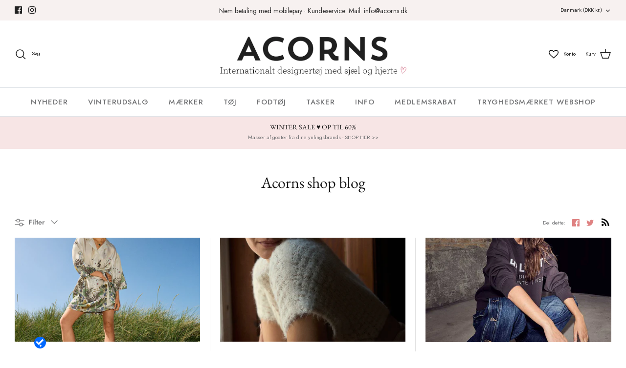

--- FILE ---
content_type: text/html; charset=utf-8
request_url: https://acorns.dk/blogs/acorns-shop-blog
body_size: 54112
content:
<!DOCTYPE html><html lang="da" dir="ltr">

  <script type="text/javascript">
    (function(c,l,a,r,i,t,y){
        c[a]=c[a]||function(){(c[a].q=c[a].q||[]).push(arguments)};
        t=l.createElement(r);t.async=1;t.src="https://www.clarity.ms/tag/"+i;
        y=l.getElementsByTagName(r)[0];y.parentNode.insertBefore(t,y);
    })(window, document, "clarity", "script", "f4x62rszbw");
</script>
  
<head>
  <script type="application/vnd.locksmith+json" data-locksmith>{"version":"v233","locked":false,"initialized":true,"scope":"blog","access_granted":true,"access_denied":false,"requires_customer":false,"manual_lock":false,"remote_lock":false,"has_timeout":false,"remote_rendered":null,"hide_resource":false,"hide_links_to_resource":false,"transparent":true,"locks":{"all":[],"opened":[]},"keys":[],"keys_signature":"bb58be8a555945b1de1e659223f236c9e7792b32c6278fda757e9b3600926e92","state":{"template":"blog","theme":135089291500,"product":null,"collection":null,"page":null,"blog":"acorns-shop-blog","article":null,"app":null},"now":1768802964,"path":"\/blogs\/acorns-shop-blog","locale_root_url":"\/","canonical_url":"https:\/\/acorns.dk\/blogs\/acorns-shop-blog","customer_id":null,"customer_id_signature":"bb58be8a555945b1de1e659223f236c9e7792b32c6278fda757e9b3600926e92","cart":null}</script><script data-locksmith>!function(){var require=undefined,reqwest=function(){function succeed(e){var t=protocolRe.exec(e.url);return t=t&&t[1]||context.location.protocol,httpsRe.test(t)?twoHundo.test(e.request.status):!!e.request.response}function handleReadyState(e,t,n){return function(){return e._aborted?n(e.request):e._timedOut?n(e.request,"Request is aborted: timeout"):void(e.request&&4==e.request[readyState]&&(e.request.onreadystatechange=noop,succeed(e)?t(e.request):n(e.request)))}}function setHeaders(e,t){var n,s=t.headers||{};s.Accept=s.Accept||defaultHeaders.accept[t.type]||defaultHeaders.accept["*"];var r="undefined"!=typeof FormData&&t.data instanceof FormData;for(n in!t.crossOrigin&&!s[requestedWith]&&(s[requestedWith]=defaultHeaders.requestedWith),!s[contentType]&&!r&&(s[contentType]=t.contentType||defaultHeaders.contentType),s)s.hasOwnProperty(n)&&"setRequestHeader"in e&&e.setRequestHeader(n,s[n])}function setCredentials(e,t){"undefined"!=typeof t.withCredentials&&"undefined"!=typeof e.withCredentials&&(e.withCredentials=!!t.withCredentials)}function generalCallback(e){lastValue=e}function urlappend(e,t){return e+(/[?]/.test(e)?"&":"?")+t}function handleJsonp(e,t,n,s){var r=uniqid++,a=e.jsonpCallback||"callback",o=e.jsonpCallbackName||reqwest.getcallbackPrefix(r),i=new RegExp("((^|[?]|&)"+a+")=([^&]+)"),l=s.match(i),c=doc.createElement("script"),u=0,d=-1!==navigator.userAgent.indexOf("MSIE 10.0");return l?"?"===l[3]?s=s.replace(i,"$1="+o):o=l[3]:s=urlappend(s,a+"="+o),context[o]=generalCallback,c.type="text/javascript",c.src=s,c.async=!0,"undefined"!=typeof c.onreadystatechange&&!d&&(c.htmlFor=c.id="_reqwest_"+r),c.onload=c.onreadystatechange=function(){if(c[readyState]&&"complete"!==c[readyState]&&"loaded"!==c[readyState]||u)return!1;c.onload=c.onreadystatechange=null,c.onclick&&c.onclick(),t(lastValue),lastValue=undefined,head.removeChild(c),u=1},head.appendChild(c),{abort:function(){c.onload=c.onreadystatechange=null,n({},"Request is aborted: timeout",{}),lastValue=undefined,head.removeChild(c),u=1}}}function getRequest(e,t){var n,s=this.o,r=(s.method||"GET").toUpperCase(),a="string"==typeof s?s:s.url,o=!1!==s.processData&&s.data&&"string"!=typeof s.data?reqwest.toQueryString(s.data):s.data||null,i=!1;return("jsonp"==s.type||"GET"==r)&&o&&(a=urlappend(a,o),o=null),"jsonp"==s.type?handleJsonp(s,e,t,a):((n=s.xhr&&s.xhr(s)||xhr(s)).open(r,a,!1!==s.async),setHeaders(n,s),setCredentials(n,s),context[xDomainRequest]&&n instanceof context[xDomainRequest]?(n.onload=e,n.onerror=t,n.onprogress=function(){},i=!0):n.onreadystatechange=handleReadyState(this,e,t),s.before&&s.before(n),i?setTimeout(function(){n.send(o)},200):n.send(o),n)}function Reqwest(e,t){this.o=e,this.fn=t,init.apply(this,arguments)}function setType(e){return null===e?undefined:e.match("json")?"json":e.match("javascript")?"js":e.match("text")?"html":e.match("xml")?"xml":void 0}function init(o,fn){function complete(e){for(o.timeout&&clearTimeout(self.timeout),self.timeout=null;0<self._completeHandlers.length;)self._completeHandlers.shift()(e)}function success(resp){var type=o.type||resp&&setType(resp.getResponseHeader("Content-Type"));resp="jsonp"!==type?self.request:resp;var filteredResponse=globalSetupOptions.dataFilter(resp.responseText,type),r=filteredResponse;try{resp.responseText=r}catch(e){}if(r)switch(type){case"json":try{resp=context.JSON?context.JSON.parse(r):eval("("+r+")")}catch(err){return error(resp,"Could not parse JSON in response",err)}break;case"js":resp=eval(r);break;case"html":resp=r;break;case"xml":resp=resp.responseXML&&resp.responseXML.parseError&&resp.responseXML.parseError.errorCode&&resp.responseXML.parseError.reason?null:resp.responseXML}for(self._responseArgs.resp=resp,self._fulfilled=!0,fn(resp),self._successHandler(resp);0<self._fulfillmentHandlers.length;)resp=self._fulfillmentHandlers.shift()(resp);complete(resp)}function timedOut(){self._timedOut=!0,self.request.abort()}function error(e,t,n){for(e=self.request,self._responseArgs.resp=e,self._responseArgs.msg=t,self._responseArgs.t=n,self._erred=!0;0<self._errorHandlers.length;)self._errorHandlers.shift()(e,t,n);complete(e)}this.url="string"==typeof o?o:o.url,this.timeout=null,this._fulfilled=!1,this._successHandler=function(){},this._fulfillmentHandlers=[],this._errorHandlers=[],this._completeHandlers=[],this._erred=!1,this._responseArgs={};var self=this;fn=fn||function(){},o.timeout&&(this.timeout=setTimeout(function(){timedOut()},o.timeout)),o.success&&(this._successHandler=function(){o.success.apply(o,arguments)}),o.error&&this._errorHandlers.push(function(){o.error.apply(o,arguments)}),o.complete&&this._completeHandlers.push(function(){o.complete.apply(o,arguments)}),this.request=getRequest.call(this,success,error)}function reqwest(e,t){return new Reqwest(e,t)}function normalize(e){return e?e.replace(/\r?\n/g,"\r\n"):""}function serial(e,t){var n,s,r,a,o=e.name,i=e.tagName.toLowerCase(),l=function(e){e&&!e.disabled&&t(o,normalize(e.attributes.value&&e.attributes.value.specified?e.value:e.text))};if(!e.disabled&&o)switch(i){case"input":/reset|button|image|file/i.test(e.type)||(n=/checkbox/i.test(e.type),s=/radio/i.test(e.type),r=e.value,(!n&&!s||e.checked)&&t(o,normalize(n&&""===r?"on":r)));break;case"textarea":t(o,normalize(e.value));break;case"select":if("select-one"===e.type.toLowerCase())l(0<=e.selectedIndex?e.options[e.selectedIndex]:null);else for(a=0;e.length&&a<e.length;a++)e.options[a].selected&&l(e.options[a])}}function eachFormElement(){var e,t,a=this,n=function(e,t){var n,s,r;for(n=0;n<t.length;n++)for(r=e[byTag](t[n]),s=0;s<r.length;s++)serial(r[s],a)};for(t=0;t<arguments.length;t++)e=arguments[t],/input|select|textarea/i.test(e.tagName)&&serial(e,a),n(e,["input","select","textarea"])}function serializeQueryString(){return reqwest.toQueryString(reqwest.serializeArray.apply(null,arguments))}function serializeHash(){var n={};return eachFormElement.apply(function(e,t){e in n?(n[e]&&!isArray(n[e])&&(n[e]=[n[e]]),n[e].push(t)):n[e]=t},arguments),n}function buildParams(e,t,n,s){var r,a,o,i=/\[\]$/;if(isArray(t))for(a=0;t&&a<t.length;a++)o=t[a],n||i.test(e)?s(e,o):buildParams(e+"["+("object"==typeof o?a:"")+"]",o,n,s);else if(t&&"[object Object]"===t.toString())for(r in t)buildParams(e+"["+r+"]",t[r],n,s);else s(e,t)}var context=this,XHR2;if("window"in context)var doc=document,byTag="getElementsByTagName",head=doc[byTag]("head")[0];else try{XHR2=require("xhr2")}catch(ex){throw new Error("Peer dependency `xhr2` required! Please npm install xhr2")}var httpsRe=/^http/,protocolRe=/(^\w+):\/\//,twoHundo=/^(20\d|1223)$/,readyState="readyState",contentType="Content-Type",requestedWith="X-Requested-With",uniqid=0,callbackPrefix="reqwest_"+ +new Date,lastValue,xmlHttpRequest="XMLHttpRequest",xDomainRequest="XDomainRequest",noop=function(){},isArray="function"==typeof Array.isArray?Array.isArray:function(e){return e instanceof Array},defaultHeaders={contentType:"application/x-www-form-urlencoded",requestedWith:xmlHttpRequest,accept:{"*":"text/javascript, text/html, application/xml, text/xml, */*",xml:"application/xml, text/xml",html:"text/html",text:"text/plain",json:"application/json, text/javascript",js:"application/javascript, text/javascript"}},xhr=function(e){if(!0!==e.crossOrigin)return context[xmlHttpRequest]?new XMLHttpRequest:XHR2?new XHR2:new ActiveXObject("Microsoft.XMLHTTP");var t=context[xmlHttpRequest]?new XMLHttpRequest:null;if(t&&"withCredentials"in t)return t;if(context[xDomainRequest])return new XDomainRequest;throw new Error("Browser does not support cross-origin requests")},globalSetupOptions={dataFilter:function(e){return e}};return Reqwest.prototype={abort:function(){this._aborted=!0,this.request.abort()},retry:function(){init.call(this,this.o,this.fn)},then:function(e,t){return e=e||function(){},t=t||function(){},this._fulfilled?this._responseArgs.resp=e(this._responseArgs.resp):this._erred?t(this._responseArgs.resp,this._responseArgs.msg,this._responseArgs.t):(this._fulfillmentHandlers.push(e),this._errorHandlers.push(t)),this},always:function(e){return this._fulfilled||this._erred?e(this._responseArgs.resp):this._completeHandlers.push(e),this},fail:function(e){return this._erred?e(this._responseArgs.resp,this._responseArgs.msg,this._responseArgs.t):this._errorHandlers.push(e),this},"catch":function(e){return this.fail(e)}},reqwest.serializeArray=function(){var n=[];return eachFormElement.apply(function(e,t){n.push({name:e,value:t})},arguments),n},reqwest.serialize=function(){if(0===arguments.length)return"";var e,t=Array.prototype.slice.call(arguments,0);return(e=t.pop())&&e.nodeType&&t.push(e)&&(e=null),e&&(e=e.type),("map"==e?serializeHash:"array"==e?reqwest.serializeArray:serializeQueryString).apply(null,t)},reqwest.toQueryString=function(e,t){var n,s,r=t||!1,a=[],o=encodeURIComponent,i=function(e,t){t="function"==typeof t?t():null==t?"":t,a[a.length]=o(e)+"="+o(t)};if(isArray(e))for(s=0;e&&s<e.length;s++)i(e[s].name,e[s].value);else for(n in e)e.hasOwnProperty(n)&&buildParams(n,e[n],r,i);return a.join("&").replace(/%20/g,"+")},reqwest.getcallbackPrefix=function(){return callbackPrefix},reqwest.compat=function(e,t){return e&&(e.type&&(e.method=e.type)&&delete e.type,e.dataType&&(e.type=e.dataType),e.jsonpCallback&&(e.jsonpCallbackName=e.jsonpCallback)&&delete e.jsonpCallback,e.jsonp&&(e.jsonpCallback=e.jsonp)),new Reqwest(e,t)},reqwest.ajaxSetup=function(e){for(var t in e=e||{})globalSetupOptions[t]=e[t]},reqwest}();
/*!
  * Reqwest! A general purpose XHR connection manager
  * license MIT (c) Dustin Diaz 2015
  * https://github.com/ded/reqwest
  */!function(){var o=window.Locksmith={},e=document.querySelector('script[type="application/vnd.locksmith+json"]'),n=e&&e.innerHTML;if(o.state={},o.util={},o.loading=!1,n)try{o.state=JSON.parse(n)}catch(u){}if(document.addEventListener&&document.querySelector){var s,r,a,t=[76,79,67,75,83,77,73,84,72,49,49],i=function(){r=t.slice(0)},l="style",c=function(e){e&&27!==e.keyCode&&"click"!==e.type||(document.removeEventListener("keydown",c),document.removeEventListener("click",c),s&&document.body.removeChild(s),s=null)};i(),document.addEventListener("keyup",function(e){if(e.keyCode===r[0]){if(clearTimeout(a),r.shift(),0<r.length)return void(a=setTimeout(i,1e3));i(),c(),(s=document.createElement("div"))[l].width="50%",s[l].maxWidth="1000px",s[l].height="85%",s[l].border="1px rgba(0, 0, 0, 0.2) solid",s[l].background="rgba(255, 255, 255, 0.99)",s[l].borderRadius="4px",s[l].position="fixed",s[l].top="50%",s[l].left="50%",s[l].transform="translateY(-50%) translateX(-50%)",s[l].boxShadow="0 2px 5px rgba(0, 0, 0, 0.3), 0 0 100vh 100vw rgba(0, 0, 0, 0.5)",s[l].zIndex="2147483645";var t=document.createElement("textarea");t.value=JSON.stringify(JSON.parse(n),null,2),t[l].border="none",t[l].display="block",t[l].boxSizing="border-box",t[l].width="100%",t[l].height="100%",t[l].background="transparent",t[l].padding="22px",t[l].fontFamily="monospace",t[l].fontSize="14px",t[l].color="#333",t[l].resize="none",t[l].outline="none",t.readOnly=!0,s.appendChild(t),document.body.appendChild(s),t.addEventListener("click",function(e){e.stopImmediatePropagation()}),t.select(),document.addEventListener("keydown",c),document.addEventListener("click",c)}})}o.isEmbedded=-1!==window.location.search.indexOf("_ab=0&_fd=0&_sc=1"),o.path=o.state.path||window.location.pathname,o.basePath=o.state.locale_root_url.concat("/apps/locksmith").replace(/^\/\//,"/"),o.reloading=!1,o.util.console=window.console||{log:function(){},error:function(){}},o.util.makeUrl=function(e,t){var n,s=o.basePath+e,r=[],a=o.cache();for(n in a)r.push(n+"="+encodeURIComponent(a[n]));for(n in t)r.push(n+"="+encodeURIComponent(t[n]));return o.state.customer_id&&(r.push("customer_id="+encodeURIComponent(o.state.customer_id)),r.push("customer_id_signature="+encodeURIComponent(o.state.customer_id_signature))),s+=(-1===s.indexOf("?")?"?":"&")+r.join("&")},o._initializeCallbacks=[],o.on=function(e,t){if("initialize"!==e)throw'Locksmith.on() currently only supports the "initialize" event';o._initializeCallbacks.push(t)},o.initializeSession=function(e){if(!o.isEmbedded){var t=!1,n=!0,s=!0;(e=e||{}).silent&&(s=n=!(t=!0)),o.ping({silent:t,spinner:n,reload:s,callback:function(){o._initializeCallbacks.forEach(function(e){e()})}})}},o.cache=function(e){var t={};try{var n=function r(e){return(document.cookie.match("(^|; )"+e+"=([^;]*)")||0)[2]};t=JSON.parse(decodeURIComponent(n("locksmith-params")||"{}"))}catch(u){}if(e){for(var s in e)t[s]=e[s];document.cookie="locksmith-params=; expires=Thu, 01 Jan 1970 00:00:00 GMT; path=/",document.cookie="locksmith-params="+encodeURIComponent(JSON.stringify(t))+"; path=/"}return t},o.cache.cart=o.state.cart,o.cache.cartLastSaved=null,o.params=o.cache(),o.util.reload=function(){o.reloading=!0;try{window.location.href=window.location.href.replace(/#.*/,"")}catch(u){o.util.console.error("Preferred reload method failed",u),window.location.reload()}},o.cache.saveCart=function(e){if(!o.cache.cart||o.cache.cart===o.cache.cartLastSaved)return e?e():null;var t=o.cache.cartLastSaved;o.cache.cartLastSaved=o.cache.cart,reqwest({url:"/cart/update.json",method:"post",type:"json",data:{attributes:{locksmith:o.cache.cart}},complete:e,error:function(e){if(o.cache.cartLastSaved=t,!o.reloading)throw e}})},o.util.spinnerHTML='<style>body{background:#FFF}@keyframes spin{from{transform:rotate(0deg)}to{transform:rotate(360deg)}}#loading{display:flex;width:100%;height:50vh;color:#777;align-items:center;justify-content:center}#loading .spinner{display:block;animation:spin 600ms linear infinite;position:relative;width:50px;height:50px}#loading .spinner-ring{stroke:currentColor;stroke-dasharray:100%;stroke-width:2px;stroke-linecap:round;fill:none}</style><div id="loading"><div class="spinner"><svg width="100%" height="100%"><svg preserveAspectRatio="xMinYMin"><circle class="spinner-ring" cx="50%" cy="50%" r="45%"></circle></svg></svg></div></div>',o.util.clobberBody=function(e){document.body.innerHTML=e},o.util.clobberDocument=function(e){e.responseText&&(e=e.responseText),document.documentElement&&document.removeChild(document.documentElement);var t=document.open("text/html","replace");t.writeln(e),t.close(),setTimeout(function(){var e=t.querySelector("[autofocus]");e&&e.focus()},100)},o.util.serializeForm=function(e){if(e&&"FORM"===e.nodeName){var t,n,s={};for(t=e.elements.length-1;0<=t;t-=1)if(""!==e.elements[t].name)switch(e.elements[t].nodeName){case"INPUT":switch(e.elements[t].type){default:case"text":case"hidden":case"password":case"button":case"reset":case"submit":s[e.elements[t].name]=e.elements[t].value;break;case"checkbox":case"radio":e.elements[t].checked&&(s[e.elements[t].name]=e.elements[t].value);break;case"file":}break;case"TEXTAREA":s[e.elements[t].name]=e.elements[t].value;break;case"SELECT":switch(e.elements[t].type){case"select-one":s[e.elements[t].name]=e.elements[t].value;break;case"select-multiple":for(n=e.elements[t].options.length-1;0<=n;n-=1)e.elements[t].options[n].selected&&(s[e.elements[t].name]=e.elements[t].options[n].value)}break;case"BUTTON":switch(e.elements[t].type){case"reset":case"submit":case"button":s[e.elements[t].name]=e.elements[t].value}}return s}},o.util.on=function(e,a,o,t){t=t||document;var i="locksmith-"+e+a,n=function(e){var t=e.target,n=e.target.parentElement,s=t.className.baseVal||t.className||"",r=n.className.baseVal||n.className||"";("string"==typeof s&&-1!==s.split(/\s+/).indexOf(a)||"string"==typeof r&&-1!==r.split(/\s+/).indexOf(a))&&!e[i]&&(e[i]=!0,o(e))};t.attachEvent?t.attachEvent(e,n):t.addEventListener(e,n,!1)},o.util.enableActions=function(e){o.util.on("click","locksmith-action",function(e){e.preventDefault();var t=e.target;t.dataset.confirmWith&&!confirm(t.dataset.confirmWith)||(t.disabled=!0,t.innerText=t.dataset.disableWith,o.post("/action",t.dataset.locksmithParams,{spinner:!1,type:"text",success:function(e){(e=JSON.parse(e.responseText)).message&&alert(e.message),o.util.reload()}}))},e)},o.util.inject=function(e,t){var n=["data","locksmith","append"];if(-1!==t.indexOf(n.join("-"))){var s=document.createElement("div");s.innerHTML=t,e.appendChild(s)}else e.innerHTML=t;var r,a,o=e.querySelectorAll("script");for(a=0;a<o.length;++a){r=o[a];var i=document.createElement("script");if(r.type&&(i.type=r.type),r.src)i.src=r.src;else{var l=document.createTextNode(r.innerHTML);i.appendChild(l)}e.appendChild(i)}var c=e.querySelector("[autofocus]");c&&c.focus()},o.post=function(e,t,n){!1!==(n=n||{}).spinner&&o.util.clobberBody(o.util.spinnerHTML);var s={};n.container===document?(s.layout=1,n.success=function(e){document.getElementById(n.container);o.util.clobberDocument(e)}):n.container&&(s.layout=0,n.success=function(e){var t=document.getElementById(n.container);o.util.inject(t,e),t.id===t.firstChild.id&&t.parentElement.replaceChild(t.firstChild,t)}),n.form_type&&(t.form_type=n.form_type),n.include_layout_classes!==undefined&&(t.include_layout_classes=n.include_layout_classes),n.lock_id!==undefined&&(t.lock_id=n.lock_id),o.loading=!0;var r=o.util.makeUrl(e,s);reqwest({url:r,method:"post",type:n.type||"html",data:t,complete:function(){o.loading=!1},error:function(e){if(!o.reloading)if("dashboard.weglot.com"!==window.location.host){if(!n.silent)throw alert("Something went wrong! Please refresh and try again."),e;console.error(e)}else console.error(e)},success:n.success||o.util.clobberDocument})},o.postResource=function(e,t){e.path=o.path,e.search=window.location.search,e.state=o.state,e.passcode&&(e.passcode=e.passcode.trim()),e.email&&(e.email=e.email.trim()),e.state.cart=o.cache.cart,e.locksmith_json=o.jsonTag,e.locksmith_json_signature=o.jsonTagSignature,o.post("/resource",e,t)},o.ping=function(e){if(!o.isEmbedded){e=e||{};var t=function(){e.reload?o.util.reload():"function"==typeof e.callback&&e.callback()};o.post("/ping",{path:o.path,search:window.location.search,state:o.state},{spinner:!!e.spinner,silent:"undefined"==typeof e.silent||e.silent,type:"text",success:function(e){(e=JSON.parse(e.responseText)).messages&&0<e.messages.length&&o.showMessages(e.messages),e.cart&&o.cache.cart!==e.cart?(o.cache.cart=e.cart,o.cache.saveCart(function(){t(),e.cart&&e.cart.match(/^.+:/)&&o.util.reload()})):t()}})}},o.timeoutMonitor=function(){var e=o.cache.cart;o.ping({callback:function(){e!==o.cache.cart||setTimeout(function(){o.timeoutMonitor()},6e4)}})},o.showMessages=function(e){var t=document.createElement("div");t.style.position="fixed",t.style.left=0,t.style.right=0,t.style.bottom="-50px",t.style.opacity=0,t.style.background="#191919",t.style.color="#ddd",t.style.transition="bottom 0.2s, opacity 0.2s",t.style.zIndex=999999,t.innerHTML="        <style>          .locksmith-ab .locksmith-b { display: none; }          .locksmith-ab.toggled .locksmith-b { display: flex; }          .locksmith-ab.toggled .locksmith-a { display: none; }          .locksmith-flex { display: flex; flex-wrap: wrap; justify-content: space-between; align-items: center; padding: 10px 20px; }          .locksmith-message + .locksmith-message { border-top: 1px #555 solid; }          .locksmith-message a { color: inherit; font-weight: bold; }          .locksmith-message a:hover { color: inherit; opacity: 0.8; }          a.locksmith-ab-toggle { font-weight: inherit; text-decoration: underline; }          .locksmith-text { flex-grow: 1; }          .locksmith-cta { flex-grow: 0; text-align: right; }          .locksmith-cta button { transform: scale(0.8); transform-origin: left; }          .locksmith-cta > * { display: block; }          .locksmith-cta > * + * { margin-top: 10px; }          .locksmith-message a.locksmith-close { flex-grow: 0; text-decoration: none; margin-left: 15px; font-size: 30px; font-family: monospace; display: block; padding: 2px 10px; }                    @media screen and (max-width: 600px) {            .locksmith-wide-only { display: none !important; }            .locksmith-flex { padding: 0 15px; }            .locksmith-flex > * { margin-top: 5px; margin-bottom: 5px; }            .locksmith-cta { text-align: left; }          }                    @media screen and (min-width: 601px) {            .locksmith-narrow-only { display: none !important; }          }        </style>      "+e.map(function(e){return'<div class="locksmith-message">'+e+"</div>"}).join(""),document.body.appendChild(t),document.body.style.position="relative",document.body.parentElement.style.paddingBottom=t.offsetHeight+"px",setTimeout(function(){t.style.bottom=0,t.style.opacity=1},50),o.util.on("click","locksmith-ab-toggle",function(e){e.preventDefault();for(var t=e.target.parentElement;-1===t.className.split(" ").indexOf("locksmith-ab");)t=t.parentElement;-1!==t.className.split(" ").indexOf("toggled")?t.className=t.className.replace("toggled",""):t.className=t.className+" toggled"}),o.util.enableActions(t)}}()}();</script>
      <script data-locksmith>Locksmith.cache.cart=null</script>

  <script data-locksmith>Locksmith.jsonTag="{\"version\":\"v233\",\"locked\":false,\"initialized\":true,\"scope\":\"blog\",\"access_granted\":true,\"access_denied\":false,\"requires_customer\":false,\"manual_lock\":false,\"remote_lock\":false,\"has_timeout\":false,\"remote_rendered\":null,\"hide_resource\":false,\"hide_links_to_resource\":false,\"transparent\":true,\"locks\":{\"all\":[],\"opened\":[]},\"keys\":[],\"keys_signature\":\"bb58be8a555945b1de1e659223f236c9e7792b32c6278fda757e9b3600926e92\",\"state\":{\"template\":\"blog\",\"theme\":135089291500,\"product\":null,\"collection\":null,\"page\":null,\"blog\":\"acorns-shop-blog\",\"article\":null,\"app\":null},\"now\":1768802964,\"path\":\"\\\/blogs\\\/acorns-shop-blog\",\"locale_root_url\":\"\\\/\",\"canonical_url\":\"https:\\\/\\\/acorns.dk\\\/blogs\\\/acorns-shop-blog\",\"customer_id\":null,\"customer_id_signature\":\"bb58be8a555945b1de1e659223f236c9e7792b32c6278fda757e9b3600926e92\",\"cart\":null}";Locksmith.jsonTagSignature="d9831669f98bfb9cf7b35aee770f9c212d609fb35dbc66ec40528b84d641fea4"</script>
  <meta name="google-site-verification" content="g-PzyMuEYhz3VkqgOpstWBjK6Vk7y3b-7kagzmV2svQ" />

  <script>
window.dataLayer = window.dataLayer || [];
function gtag(){ dataLayer.push(arguments); }
// Set default consent to 'denied' as a placeholder
// Determine actual values based on customer's own requirements
gtag('consent', 'default', {
'ad_storage': 'denied',
'ad_user_data': 'denied',
'ad_personalization': 'denied',
'analytics_storage': 'denied',
'wait_for_update': 500
});
gtag('set', 'ads_data_redaction', true);
</script>

<!-- Google tag (gtag.js) --> <script async src="https://www.googletagmanager.com/gtag/js?id=UA-52561311-1"> </script>
<script id="CookieConsent" type="text/javascript" data-culture="DA" src="https://policy.app.cookieinformation.com/uc.js" data-gcm-version="2.0"></script>
<script src="https://www.googleoptimize.com/optimize.js?id=OPT-WX8DVQN"></script>

  <script type="text/javascript">
  window.heap=window.heap||[],heap.load=function(e,t){window.heap.appid=e,window.heap.config=t=t||{};var r=t.forceSSL||"https:"===document.location.protocol,a=document.createElement("script");a.type="text/javascript",a.async=!0,a.src=(r?"https:":"http:")+"//cdn.heapanalytics.com/js/heap-"+e+".js";var n=document.getElementsByTagName("script")[0];n.parentNode.insertBefore(a,n);for(var o=function(e){return function(){heap.push([e].concat(Array.prototype.slice.call(arguments,0)))}},p=["addEventProperties","addUserProperties","clearEventProperties","identify","removeEventProperty","setEventProperties","track","unsetEventProperty"],c=0;c<p.length;c++)heap[p[c]]=o(p[c])};
  heap.load("2504160276");
  var customerEmail = '' || '';
  var customerId = '';
  heap.identify(customerId);
  heap.addUserProperties({'Name': '','email': customerEmail,'CustomerID':'','TotalSpent':''});
</script>

  <meta name="facebook-domain-verification" content="62qcuufaozgzorw9mlv5u9p7che9qq" />
  <meta name="facebook-domain-verification" content="oo8wp5xny7fp6fzkse3yg7k46vcrt0" />
  <!-- Symmetry 5.5.1 -->

  <link rel="preload" href="//acorns.dk/cdn/shop/t/61/assets/styles.css?v=165659021193724518891762251589" as="style">
  <meta charset="utf-8" />
<meta name="viewport" content="width=device-width,initial-scale=1.0" />
<meta http-equiv="X-UA-Compatible" content="IE=edge">

<link rel="preconnect" href="https://cdn.shopify.com" crossorigin>
<link rel="preconnect" href="https://fonts.shopify.com" crossorigin>
<link rel="preconnect" href="https://monorail-edge.shopifysvc.com"><link rel="preload" as="font" href="//acorns.dk/cdn/fonts/jost/jost_n4.d47a1b6347ce4a4c9f437608011273009d91f2b7.woff2" type="font/woff2" crossorigin><link rel="preload" as="font" href="//acorns.dk/cdn/fonts/jost/jost_n7.921dc18c13fa0b0c94c5e2517ffe06139c3615a3.woff2" type="font/woff2" crossorigin><link rel="preload" as="font" href="//acorns.dk/cdn/fonts/jost/jost_i4.b690098389649750ada222b9763d55796c5283a5.woff2" type="font/woff2" crossorigin><link rel="preload" as="font" href="//acorns.dk/cdn/fonts/jost/jost_i7.d8201b854e41e19d7ed9b1a31fe4fe71deea6d3f.woff2" type="font/woff2" crossorigin><link rel="preload" as="font" href="//acorns.dk/cdn/fonts/jost/jost_n5.7c8497861ffd15f4e1284cd221f14658b0e95d61.woff2" type="font/woff2" crossorigin><link rel="preload" as="font" href="//acorns.dk/cdn/fonts/ebgaramond/ebgaramond_n4.f03b4ad40330b0ec2af5bb96f169ce0df8a12bc0.woff2" type="font/woff2" crossorigin><link rel="preload" as="font" href="//acorns.dk/cdn/fonts/jost/jost_n4.d47a1b6347ce4a4c9f437608011273009d91f2b7.woff2" type="font/woff2" crossorigin><link rel="preload" href="//acorns.dk/cdn/shop/t/61/assets/vendor.min.js?v=11589511144441591071662468338" as="script">
<link rel="preload" href="//acorns.dk/cdn/shop/t/61/assets/theme.js?v=172761886286336948161662468338" as="script"><link rel="canonical" href="https://acorns.dk/blogs/acorns-shop-blog" /><link rel="shortcut icon" href="//acorns.dk/cdn/shop/files/Acorns_a027e6fb-ddc8-42a4-a964-83808bb8e2ab.png?v=1664290798" type="image/png" /><meta name="description" content="Nyheder og inspiration online. Webshop og blog om Gustav, Munthe, Odd Molly, DAY Birger et Mikkelsen, Birkenstock, Apair, Sibin Linnebjerg, Karmamia, Fine Copenhagen, Bukela. Læs om nyheder indenfor trends, modetøj - kjoler, bluser, bukser, jeans, skjorter, t-shirts og tørklæder samt lækre ponchos og strik til kvinder.">


  <title>
    Acorns shop blog - Nyt om Munthe, Odd Molly, Gustav, Day m.fl.
  </title>

  <meta property="og:site_name" content="Acorns">
<meta property="og:url" content="https://acorns.dk/blogs/acorns-shop-blog"><meta property="og:title" content="Acorns shop blog - Nyt om Munthe, Odd Molly, Gustav, Day m.fl.">
<meta property="og:type" content="website">
<meta property="og:description" content="Nyheder og inspiration online. Webshop og blog om Gustav, Munthe, Odd Molly, DAY Birger et Mikkelsen, Birkenstock, Apair, Sibin Linnebjerg, Karmamia, Fine Copenhagen, Bukela. Læs om nyheder indenfor trends, modetøj - kjoler, bluser, bukser, jeans, skjorter, t-shirts og tørklæder samt lækre ponchos og strik til kvinder.">
<meta property="og:image" content="http://acorns.dk/cdn/shop/files/Gustav_mage_02.12.24_64184_a08cdd53-9c36-4792-ae3d-553f2cec4fd0_1200x1200.jpg?v=1744382989">
<meta property="og:image:secure_url" content="https://acorns.dk/cdn/shop/files/Gustav_mage_02.12.24_64184_a08cdd53-9c36-4792-ae3d-553f2cec4fd0_1200x1200.jpg?v=1744382989">
<meta property="og:image:width" content="1925">
  <meta property="og:image:height" content="1284"><meta name="twitter:card" content="summary_large_image"><meta name="twitter:title" content="Acorns shop blog - Nyt om Munthe, Odd Molly, Gustav, Day m.fl.">
<meta name="twitter:description" content="Nyheder og inspiration online. Webshop og blog om Gustav, Munthe, Odd Molly, DAY Birger et Mikkelsen, Birkenstock, Apair, Sibin Linnebjerg, Karmamia, Fine Copenhagen, Bukela. Læs om nyheder indenfor trends, modetøj - kjoler, bluser, bukser, jeans, skjorter, t-shirts og tørklæder samt lækre ponchos og strik til kvinder.">


  <link href="//acorns.dk/cdn/shop/t/61/assets/styles.css?v=165659021193724518891762251589" rel="stylesheet" type="text/css" media="all" />

  <!-- custom start -->

  <meta name="google-site-verification" content="bohSt_hYLApoDzCptRy-c62bwal8SaqrfTGCrY0-Iew" />
  <script src="//staticxx.s3.amazonaws.com/aio_stats_lib_v1.min.js?v=1.0"></script>

    <!-- Google Tag Manager -->
	<script>(function(w,d,s,l,i){w[l]=w[l]||[];w[l].push({'gtm.start':new Date().getTime(),event:'gtm.js'});var f=d.getElementsByTagName(s)[0],j=d.createElement(s),dl=l!='dataLayer'?'&l='+l:'';j.async=true;j.src='https://www.googletagmanager.com/gtm.js?id='+i+dl;f.parentNode.insertBefore(j,f);})(window,document,'script','dataLayer','GTM-PK295N6');</script>
	<!-- End Google Tag Manager --> 
    
  <style>
    .index .ssw-instagram-load-more {
      display: none!important;
    }
  </style>
  
  <!-- custom end -->
  
  <script>
    window.theme = window.theme || {};
    theme.money_format_with_product_code_preference = "{{amount_with_comma_separator}} DKK";
    theme.money_format_with_cart_code_preference = "{{amount_with_comma_separator}}";
    theme.money_format = "{{amount_with_comma_separator}}";
    theme.strings = {
      previous: "Tidligere",
      next: "Næste",
      addressError: "Der opstod en fejl ved at slå op på adressen",
      addressNoResults: "Ingen resultater for denne adresse",
      addressQueryLimit: "Du har overskredet brugsgrænse for Google API. Overvej at opgradere til en  \u003ca href=\"https:\/\/developers.google.com\/maps\/premium\/usage-limits\"\u003ePremium Plan\u003c\/a\u003e.",
      authError: "Der opstod et problem med at godkende din Google Maps API-nøgle.",
      icon_labels_left: "Venstre",
      icon_labels_right: "Højre",
      icon_labels_down: "Ned",
      icon_labels_close: "Tæt",
      icon_labels_plus: "Plus",
      cart_terms_confirmation: "Du skal acceptere vilkårene og betingelserne, før du fortsætter.",
      products_listing_from: "Fra",
      layout_live_search_see_all: "Vis alle",
      products_product_add_to_cart: "Tilføj til Kurv",
      products_variant_no_stock: "Udsolgt",
      products_variant_non_existent: "Ikke Tilgængelig",
      products_product_pick_a: "Vælg en",
      general_navigation_menu_toggle_aria_label: "Skift menu",
      general_accessibility_labels_close: "Tæt",
      products_product_adding_to_cart: "Tilføjelse",
      products_product_added_to_cart: "Lagt",
      general_quick_search_pages: "Sider",
      general_quick_search_no_results: "Beklager, vi kunne ikke finde nogen resultater",
      collections_general_see_all_subcollections: "Se alt..."
    };
    theme.routes = {
      cart_url: '/cart',
      cart_add_url: '/cart/add.js',
      cart_change_url: '/cart/change',
      predictive_search_url: '/search/suggest'
    };
    theme.settings = {
      cart_type: "drawer",
      quickbuy_style: "button",
      avoid_orphans: true
    };
    document.documentElement.classList.add('js');
  </script><script>window.performance && window.performance.mark && window.performance.mark('shopify.content_for_header.start');</script><meta name="facebook-domain-verification" content="oo8wp5xny7fp6fzkse3yg7k46vcrt0">
<meta name="facebook-domain-verification" content="mqk2gdv09m4ce2uwacgsbm2upnfn94">
<meta name="google-site-verification" content="txBn-E2wKfkv2mLnnm0F5uTSnr2adaVTq1N_Hmv0Tqw">
<meta id="shopify-digital-wallet" name="shopify-digital-wallet" content="/4927701/digital_wallets/dialog">
<link rel="alternate" type="application/atom+xml" title="Feed" href="/blogs/acorns-shop-blog.atom" />
<link rel="next" href="/blogs/acorns-shop-blog?page=2">
<script async="async" src="/checkouts/internal/preloads.js?locale=da-DK"></script>
<script id="shopify-features" type="application/json">{"accessToken":"6887abffd1dbea48f544878e3992022c","betas":["rich-media-storefront-analytics"],"domain":"acorns.dk","predictiveSearch":true,"shopId":4927701,"locale":"da"}</script>
<script>var Shopify = Shopify || {};
Shopify.shop = "acorns-6.myshopify.com";
Shopify.locale = "da";
Shopify.currency = {"active":"DKK","rate":"1.0"};
Shopify.country = "DK";
Shopify.theme = {"name":"Symmetry","id":135089291500,"schema_name":"Symmetry","schema_version":"5.5.1","theme_store_id":568,"role":"main"};
Shopify.theme.handle = "null";
Shopify.theme.style = {"id":null,"handle":null};
Shopify.cdnHost = "acorns.dk/cdn";
Shopify.routes = Shopify.routes || {};
Shopify.routes.root = "/";</script>
<script type="module">!function(o){(o.Shopify=o.Shopify||{}).modules=!0}(window);</script>
<script>!function(o){function n(){var o=[];function n(){o.push(Array.prototype.slice.apply(arguments))}return n.q=o,n}var t=o.Shopify=o.Shopify||{};t.loadFeatures=n(),t.autoloadFeatures=n()}(window);</script>
<script id="shop-js-analytics" type="application/json">{"pageType":"blog"}</script>
<script defer="defer" async type="module" src="//acorns.dk/cdn/shopifycloud/shop-js/modules/v2/client.init-shop-cart-sync_C8w7Thf0.da.esm.js"></script>
<script defer="defer" async type="module" src="//acorns.dk/cdn/shopifycloud/shop-js/modules/v2/chunk.common_hABmsQwT.esm.js"></script>
<script type="module">
  await import("//acorns.dk/cdn/shopifycloud/shop-js/modules/v2/client.init-shop-cart-sync_C8w7Thf0.da.esm.js");
await import("//acorns.dk/cdn/shopifycloud/shop-js/modules/v2/chunk.common_hABmsQwT.esm.js");

  window.Shopify.SignInWithShop?.initShopCartSync?.({"fedCMEnabled":true,"windoidEnabled":true});

</script>
<script>(function() {
  var isLoaded = false;
  function asyncLoad() {
    if (isLoaded) return;
    isLoaded = true;
    var urls = ["https:\/\/tnc-app.herokuapp.com\/get_script\/f69b967836bb11ed9b3632a96cb8228d.js?v=68759\u0026shop=acorns-6.myshopify.com","https:\/\/cdn.jsdelivr.net\/gh\/apphq\/slidecart-dist@master\/slidecarthq-forward.js?4\u0026shop=acorns-6.myshopify.com","https:\/\/wiser.expertvillagemedia.com\/assets\/js\/wiser_script.js?shop=acorns-6.myshopify.com","\/\/swymv3free-01.azureedge.net\/code\/swym-shopify.js?shop=acorns-6.myshopify.com","\/\/cdn.shopify.com\/proxy\/113d0e0b1d3688eef92bb442381330a81e0fb8e046717075b54304a8f592e235\/storage.googleapis.com\/adnabu-shopify\/online-store\/eb4404e2e3ae406aa58b0c741706640861.min.js?shop=acorns-6.myshopify.com\u0026sp-cache-control=cHVibGljLCBtYXgtYWdlPTkwMA"];
    for (var i = 0; i < urls.length; i++) {
      var s = document.createElement('script');
      s.type = 'text/javascript';
      s.async = true;
      s.src = urls[i];
      var x = document.getElementsByTagName('script')[0];
      x.parentNode.insertBefore(s, x);
    }
  };
  if(window.attachEvent) {
    window.attachEvent('onload', asyncLoad);
  } else {
    window.addEventListener('load', asyncLoad, false);
  }
})();</script>
<script id="__st">var __st={"a":4927701,"offset":3600,"reqid":"341a7e80-27ef-467a-bffb-e691f75d93e3-1768802964","pageurl":"acorns.dk\/blogs\/acorns-shop-blog","s":"blogs-5164719","u":"57c40ac32adb","p":"blog","rtyp":"blog","rid":5164719};</script>
<script>window.ShopifyPaypalV4VisibilityTracking = true;</script>
<script id="captcha-bootstrap">!function(){'use strict';const t='contact',e='account',n='new_comment',o=[[t,t],['blogs',n],['comments',n],[t,'customer']],c=[[e,'customer_login'],[e,'guest_login'],[e,'recover_customer_password'],[e,'create_customer']],r=t=>t.map((([t,e])=>`form[action*='/${t}']:not([data-nocaptcha='true']) input[name='form_type'][value='${e}']`)).join(','),a=t=>()=>t?[...document.querySelectorAll(t)].map((t=>t.form)):[];function s(){const t=[...o],e=r(t);return a(e)}const i='password',u='form_key',d=['recaptcha-v3-token','g-recaptcha-response','h-captcha-response',i],f=()=>{try{return window.sessionStorage}catch{return}},m='__shopify_v',_=t=>t.elements[u];function p(t,e,n=!1){try{const o=window.sessionStorage,c=JSON.parse(o.getItem(e)),{data:r}=function(t){const{data:e,action:n}=t;return t[m]||n?{data:e,action:n}:{data:t,action:n}}(c);for(const[e,n]of Object.entries(r))t.elements[e]&&(t.elements[e].value=n);n&&o.removeItem(e)}catch(o){console.error('form repopulation failed',{error:o})}}const l='form_type',E='cptcha';function T(t){t.dataset[E]=!0}const w=window,h=w.document,L='Shopify',v='ce_forms',y='captcha';let A=!1;((t,e)=>{const n=(g='f06e6c50-85a8-45c8-87d0-21a2b65856fe',I='https://cdn.shopify.com/shopifycloud/storefront-forms-hcaptcha/ce_storefront_forms_captcha_hcaptcha.v1.5.2.iife.js',D={infoText:'Beskyttet af hCaptcha',privacyText:'Beskyttelse af persondata',termsText:'Vilkår'},(t,e,n)=>{const o=w[L][v],c=o.bindForm;if(c)return c(t,g,e,D).then(n);var r;o.q.push([[t,g,e,D],n]),r=I,A||(h.body.append(Object.assign(h.createElement('script'),{id:'captcha-provider',async:!0,src:r})),A=!0)});var g,I,D;w[L]=w[L]||{},w[L][v]=w[L][v]||{},w[L][v].q=[],w[L][y]=w[L][y]||{},w[L][y].protect=function(t,e){n(t,void 0,e),T(t)},Object.freeze(w[L][y]),function(t,e,n,w,h,L){const[v,y,A,g]=function(t,e,n){const i=e?o:[],u=t?c:[],d=[...i,...u],f=r(d),m=r(i),_=r(d.filter((([t,e])=>n.includes(e))));return[a(f),a(m),a(_),s()]}(w,h,L),I=t=>{const e=t.target;return e instanceof HTMLFormElement?e:e&&e.form},D=t=>v().includes(t);t.addEventListener('submit',(t=>{const e=I(t);if(!e)return;const n=D(e)&&!e.dataset.hcaptchaBound&&!e.dataset.recaptchaBound,o=_(e),c=g().includes(e)&&(!o||!o.value);(n||c)&&t.preventDefault(),c&&!n&&(function(t){try{if(!f())return;!function(t){const e=f();if(!e)return;const n=_(t);if(!n)return;const o=n.value;o&&e.removeItem(o)}(t);const e=Array.from(Array(32),(()=>Math.random().toString(36)[2])).join('');!function(t,e){_(t)||t.append(Object.assign(document.createElement('input'),{type:'hidden',name:u})),t.elements[u].value=e}(t,e),function(t,e){const n=f();if(!n)return;const o=[...t.querySelectorAll(`input[type='${i}']`)].map((({name:t})=>t)),c=[...d,...o],r={};for(const[a,s]of new FormData(t).entries())c.includes(a)||(r[a]=s);n.setItem(e,JSON.stringify({[m]:1,action:t.action,data:r}))}(t,e)}catch(e){console.error('failed to persist form',e)}}(e),e.submit())}));const S=(t,e)=>{t&&!t.dataset[E]&&(n(t,e.some((e=>e===t))),T(t))};for(const o of['focusin','change'])t.addEventListener(o,(t=>{const e=I(t);D(e)&&S(e,y())}));const B=e.get('form_key'),M=e.get(l),P=B&&M;t.addEventListener('DOMContentLoaded',(()=>{const t=y();if(P)for(const e of t)e.elements[l].value===M&&p(e,B);[...new Set([...A(),...v().filter((t=>'true'===t.dataset.shopifyCaptcha))])].forEach((e=>S(e,t)))}))}(h,new URLSearchParams(w.location.search),n,t,e,['guest_login'])})(!0,!0)}();</script>
<script integrity="sha256-4kQ18oKyAcykRKYeNunJcIwy7WH5gtpwJnB7kiuLZ1E=" data-source-attribution="shopify.loadfeatures" defer="defer" src="//acorns.dk/cdn/shopifycloud/storefront/assets/storefront/load_feature-a0a9edcb.js" crossorigin="anonymous"></script>
<script data-source-attribution="shopify.dynamic_checkout.dynamic.init">var Shopify=Shopify||{};Shopify.PaymentButton=Shopify.PaymentButton||{isStorefrontPortableWallets:!0,init:function(){window.Shopify.PaymentButton.init=function(){};var t=document.createElement("script");t.src="https://acorns.dk/cdn/shopifycloud/portable-wallets/latest/portable-wallets.da.js",t.type="module",document.head.appendChild(t)}};
</script>
<script data-source-attribution="shopify.dynamic_checkout.buyer_consent">
  function portableWalletsHideBuyerConsent(e){var t=document.getElementById("shopify-buyer-consent"),n=document.getElementById("shopify-subscription-policy-button");t&&n&&(t.classList.add("hidden"),t.setAttribute("aria-hidden","true"),n.removeEventListener("click",e))}function portableWalletsShowBuyerConsent(e){var t=document.getElementById("shopify-buyer-consent"),n=document.getElementById("shopify-subscription-policy-button");t&&n&&(t.classList.remove("hidden"),t.removeAttribute("aria-hidden"),n.addEventListener("click",e))}window.Shopify?.PaymentButton&&(window.Shopify.PaymentButton.hideBuyerConsent=portableWalletsHideBuyerConsent,window.Shopify.PaymentButton.showBuyerConsent=portableWalletsShowBuyerConsent);
</script>
<script data-source-attribution="shopify.dynamic_checkout.cart.bootstrap">document.addEventListener("DOMContentLoaded",(function(){function t(){return document.querySelector("shopify-accelerated-checkout-cart, shopify-accelerated-checkout")}if(t())Shopify.PaymentButton.init();else{new MutationObserver((function(e,n){t()&&(Shopify.PaymentButton.init(),n.disconnect())})).observe(document.body,{childList:!0,subtree:!0})}}));
</script>
<script id='scb4127' type='text/javascript' async='' src='https://acorns.dk/cdn/shopifycloud/privacy-banner/storefront-banner.js'></script>
<script>window.performance && window.performance.mark && window.performance.mark('shopify.content_for_header.end');</script>

 

        
        























<script>

</script>

<div class="evm-wiser-popup-mainsection"></div>	
                      <script src="//acorns.dk/cdn/shop/t/61/assets/bss-file-configdata.js?v=19453381437224918031687260166" type="text/javascript"></script> <script src="//acorns.dk/cdn/shop/t/61/assets/bss-file-configdata-banner.js?v=151034973688681356691687260163" type="text/javascript"></script> <script src="//acorns.dk/cdn/shop/t/61/assets/bss-file-configdata-popup.js?v=173992696638277510541687260165" type="text/javascript"></script><script>
                if (typeof BSS_PL == 'undefined') {
                    var BSS_PL = {};
                }
                var bssPlApiServer = "https://product-labels-pro.bsscommerce.com";
                BSS_PL.customerTags = 'null';
                BSS_PL.customerId = 'null';
                BSS_PL.configData = configDatas;
                BSS_PL.configDataBanner = configDataBanners ? configDataBanners : [];
                BSS_PL.configDataPopup = configDataPopups ? configDataPopups : [];
                BSS_PL.storeId = 35426;
                BSS_PL.currentPlan = "false";
                BSS_PL.storeIdCustomOld = "10678";
                BSS_PL.storeIdOldWIthPriority = "12200";
                BSS_PL.apiServerProduction = "https://product-labels-pro.bsscommerce.com";
                
                BSS_PL.integration = {"laiReview":{"status":0,"config":[]}}
                </script>
            <style>
.homepage-slideshow .slick-slide .bss_pl_img {
    visibility: hidden !important;
}
</style><script>function fixBugForStores($, BSS_PL, parent, page, htmlLabel) { return false;}</script>
                        

<link href="//acorns.dk/cdn/shop/t/61/assets/instabadge.css?v=69570483160425774501717143076" rel="stylesheet" type="text/css" media="all" />



<script type="text/javascript">

window.instabadge = {}
window.instabadge.productBadgeMap = { "" : false }
window.instabadge.type = "TYPE_NONE"

if(typeof jQuery=='undefined') {
  var headTag = document.getElementsByTagName("head")[0];
  var jqTag = document.createElement('script');
  jqTag.type = 'text/javascript';
  jqTag.src = 'https://code.jquery.com/jquery-3.2.1.min.js ';
  jqTag.onload = function(){
    jQuery.noConflict();
    if (window.setupInstabadge){
      window.setupInstabadge();
    }
  };
  headTag.appendChild(jqTag);
}

</script>



<!-- BEGIN app block: shopify://apps/labeler/blocks/app-embed/38a5b8ec-f58a-4fa4-8faa-69ddd0f10a60 -->

  <style>
     .aco-box { z-index: 3 !important; }
  </style>

<script>
  let aco_allProducts = new Map();
</script>
<script>
  const normalStyle = [
  "background: rgb(173, 216, 230)",
  "padding: 15px",
  "font-size: 1.5em",
  "font-family: 'Poppins', sans-serif",
  "color: black",
  "border-radius: 10px",
  ];
  const warningStyle = [
  "background: rgb(255, 165, 0)",
  "padding: 15px",
  "font-size: 1.5em",
  "font-family: 'Poppins', sans-serif",
  "color: black", 
  "border-radius: 10px",
  ];
  let content = "%cWelcome to labeler v3!🎉🎉";
  let version = "v3";

  if (version !== "v3") {
    content = "%cWarning! Update labeler to v3 ⚠️⚠️";
    console.log(content, warningStyle.join(";"));
  }
  else {
    console.log(content, normalStyle.join(";"));
  }
  try{
     
    
   
    
       }catch(err){
        console.log(err)
       }
       aco_allProducts.forEach((value,key) => {
        const data = aco_allProducts.get(key)
        data.totalInventory = data.variants.reduce((acc,curr) => {
          return acc + curr.quantityAvailable
        },0)
        data.variants.forEach((el,index)=>{
          if(!el.image.url){
            data.variants[index].image.url = data.images[0]?.url || ""
          }
        })
        aco_allProducts.set(key,data)
       });
</script>

  
    <script>
      const betaStyle = [
      "background: rgb(244, 205, 50)",
      "padding: 5px",
      "font-size: 1em",
      "font-family: 'Poppins', sans-serif",
      "color: black",
      "border-radius: 10px",
      ];
        const isbeta = "true";
        const betaContent = "%cBeta version"
        console.log(betaContent, betaStyle.join(";"));
        let labelerCdnData = {"version":"v3","status":true,"storeFrontApi":"57fa7c471d500e15cfe747667a6287aa","subscription":{"plan":"BASIC PLAN","isActive":true},"badges":[{"id":"12c2a1b2-479e-4dbe-a254-0efbe4c32859","title":"Black Friday","imageUrl":"V3/acorns-6.myshopify.com/assets/png/z05z0an75as6o5mffkcoxfzpx.png","svgUrl":null,"pngUrl":null,"webpUrl":null,"style":{"type":"percentage","angle":0,"width":20,"height":25,"margin":{"top":13,"left":4,"right":"inherit","bottom":"inherit","objectPosition":"left top"},"opacity":1,"position":"LT","svgStyle":null,"alignment":null,"animation":{"name":"none","duration":2,"iteration":"infinite"},"aspectRatio":true},"createdAt":"2024-11-08T14:05:17.672Z","isActivated":false,"rules":{"inStock":false,"lowStock":10,"selected":["specificCollection"],"scheduler":{"status":false,"endDate":"2025-01-21T00:00:00.000Z","endTime":"23:59","timezone":"(GMT-12:00) Etc/GMT+12","weekdays":{"friday":{"end":"23:59","start":"00:00","status":true},"monday":{"end":"23:59","start":"00:00","status":true},"sunday":{"end":"23:59","start":"00:00","status":true},"tuesday":{"end":"23:59","start":"00:00","status":true},"saturday":{"end":"23:59","start":"00:00","status":true},"thursday":{"end":"23:59","start":"00:00","status":true},"wednesday":{"end":"23:59","start":"00:00","status":true}},"startDate":"2024-11-21T00:00:00.000Z","startTime":"00:00"},"comingSoon":7,"outOfStock":false,"priceRange":{"max":2000,"min":0},"allProducts":false,"newArrivals":7,"productType":{"excludeTypes":[],"includeTypes":[]},"specificTags":{"excludeTags":[],"includeTags":[]},"productVendor":{"excludeVendors":[],"includeVendors":[]},"publishedDate":{"to":"2024-11-21T00:00:00.000Z","from":"2024-11-14T00:00:00.000Z"},"specificProducts":[],"specificVariants":[],"countryRestriction":{"excludedCountry":[],"includedCountry":[]},"specificCollection":{"excludeCollections":[],"includeCollections":["gid://shopify/Collection/661359264081"]}},"svgToStoreFront":false,"premium":false,"selectedPages":["products","collections","home"],"dynamic":false,"options":{"timerOptions":{"dayLabel":"Days","minLabel":"Minutes","secLabel":"Seconds","hourLabel":"Hours","hideAfterTimeOut":false},"percentageInBetweenForSaleOn":{"max":100,"min":1,"status":false}},"shopId":"3e83ed36-ee25-4865-925d-66ba4487f69c","categoryId":"b400a8ea-b9af-4adc-bf1e-15659ef4e158","collectionId":"ecae5150-a6de-4e43-82b6-21122622cfa4","Category":{"name":"My","id":"b400a8ea-b9af-4adc-bf1e-15659ef4e158"}},{"id":"62c20758-f917-4da4-9742-598d34eb263c","title":"Classic","imageUrl":"V3/acorns-6.myshopify.com/assets/png/09135cda1c134ce21736b4639.png","svgUrl":null,"pngUrl":null,"webpUrl":null,"style":{"type":"percentage","angle":0,"width":25,"height":25,"margin":{"top":"inherit","left":"inherit","right":0,"bottom":0,"objectPosition":"right bottom"},"opacity":1,"position":"RB","svgStyle":{"text":[],"shape":[]},"alignment":null,"animation":{"name":"none","duration":2,"iteration":"infinite"},"aspectRatio":true},"createdAt":"2024-08-16T16:48:58.194Z","isActivated":true,"rules":{"inStock":false,"lowStock":10,"selected":["specificCollection"],"scheduler":{"status":false,"endDate":"2024-10-17T00:00:00.000Z","endTime":"23:59","timezone":"(GMT-12:00) Etc/GMT+12","weekdays":{"friday":{"end":"23:59","start":"00:00","status":true},"monday":{"end":"23:59","start":"00:00","status":true},"sunday":{"end":"23:59","start":"00:00","status":true},"tuesday":{"end":"23:59","start":"00:00","status":true},"saturday":{"end":"23:59","start":"00:00","status":true},"thursday":{"end":"23:59","start":"00:00","status":true},"wednesday":{"end":"23:59","start":"00:00","status":true}},"startDate":"2024-08-17T00:00:00.000Z","startTime":"00:00"},"comingSoon":7,"outOfStock":false,"priceRange":{"max":2000,"min":0},"allProducts":false,"newArrivals":7,"productType":{"excludeTypes":[],"includeTypes":[]},"specificTags":{"excludeTags":[],"includeTags":[]},"productVendor":{"excludeVendors":[],"includeVendors":[]},"publishedDate":{"to":"2024-08-17T00:00:00.000Z","from":"2024-08-10T00:00:00.000Z"},"specificProducts":[],"specificVariants":[],"countryRestriction":{"excludedCountry":[],"includedCountry":[]},"specificCollection":{"excludeCollections":[],"includeCollections":["gid://shopify/Collection/267490656451"]}},"svgToStoreFront":false,"premium":true,"selectedPages":["products","collections"],"dynamic":false,"options":{"timerOptions":{"dayLabel":"Days","minLabel":"Minutes","secLabel":"Seconds","hourLabel":"Hours","hideAfterTimeOut":false},"percentageInBetweenForSaleOn":{"max":100,"min":1,"status":false}},"shopId":"3e83ed36-ee25-4865-925d-66ba4487f69c","categoryId":null,"collectionId":"25e5c96c-9e09-4d49-9b9c-fb92b740db27","Category":null},{"id":"b182a246-815b-4dc3-b217-e194d6b6102a","title":"Sustainable","imageUrl":"V3/acorns-6.myshopify.com/assets/png/7987e202d3f2c96c0f069e1da.png","svgUrl":null,"pngUrl":null,"webpUrl":null,"style":{"type":"percentage","angle":0,"width":22,"height":25,"margin":{"top":"inherit","left":2,"right":"inherit","bottom":0,"objectPosition":"left bottom"},"opacity":0.7,"position":"LB","svgStyle":{"text":[],"shape":[]},"alignment":null,"animation":{"name":"none","duration":2,"iteration":"infinite"},"aspectRatio":true},"createdAt":"2024-06-27T18:01:47.979Z","isActivated":true,"rules":{"inStock":false,"lowStock":10,"selected":["specificCollection"],"scheduler":{"status":false,"endDate":"2024-08-27T00:00:00.000Z","endTime":"23:59","timezone":"(GMT-12:00) Etc/GMT+12","weekdays":{"friday":{"end":"23:59","start":"00:00","status":true},"monday":{"end":"23:59","start":"00:00","status":true},"sunday":{"end":"23:59","start":"00:00","status":true},"tuesday":{"end":"23:59","start":"00:00","status":true},"saturday":{"end":"23:59","start":"00:00","status":true},"thursday":{"end":"23:59","start":"00:00","status":true},"wednesday":{"end":"23:59","start":"00:00","status":true}},"startDate":"2024-06-27T00:00:00.000Z","startTime":"00:00"},"comingSoon":7,"outOfStock":false,"priceRange":{"max":2000,"min":0},"allProducts":false,"newArrivals":7,"productType":{"excludeTypes":[],"includeTypes":[]},"specificTags":{"excludeTags":[],"includeTags":[]},"productVendor":{"excludeVendors":[],"includeVendors":[]},"publishedDate":{"to":"2024-06-27T00:00:00.000Z","from":"2024-06-20T00:00:00.000Z"},"specificProducts":[],"specificVariants":[],"countryRestriction":{"excludedCountry":[],"includedCountry":[]},"specificCollection":{"excludeCollections":[],"includeCollections":["gid://shopify/Collection/159885721652"]}},"svgToStoreFront":false,"premium":true,"selectedPages":["products","collections"],"dynamic":false,"options":{"timerOptions":{"dayLabel":"Days","minLabel":"Minutes","secLabel":"Seconds","hourLabel":"Hours","hideAfterTimeOut":false},"percentageInBetweenForSaleOn":{"max":100,"min":1,"status":false}},"shopId":"3e83ed36-ee25-4865-925d-66ba4487f69c","categoryId":null,"collectionId":"e8fde7ee-e75a-46bb-8f56-1b06fae15e46","Category":null},{"id":"f3d40449-a978-437b-bc9d-c6714f54d303","title":"Udsalg","imageUrl":"V3/acorns-6.myshopify.com/assets/png/54093230663f2e63e3fdba68a.png","svgUrl":null,"pngUrl":null,"webpUrl":null,"style":{"type":"percentage","angle":0,"width":20,"height":25,"margin":{"top":13,"left":4,"right":"inherit","bottom":"inherit","objectPosition":"left top"},"opacity":0.9,"position":"LT","svgStyle":null,"alignment":null,"animation":{"name":"none","duration":2,"iteration":"infinite"},"aspectRatio":true},"createdAt":"2024-06-27T17:43:14.368Z","isActivated":true,"rules":{"inStock":false,"lowStock":10,"selected":["specificCollection"],"scheduler":{"status":false,"endDate":"2025-06-11T00:00:00.000Z","endTime":"23:59","timezone":"(GMT-12:00) Etc/GMT+12","weekdays":{"friday":{"end":"23:59","start":"00:00","status":true},"monday":{"end":"23:59","start":"00:00","status":true},"sunday":{"end":"23:59","start":"00:00","status":true},"tuesday":{"end":"23:59","start":"00:00","status":true},"saturday":{"end":"23:59","start":"00:00","status":true},"thursday":{"end":"23:59","start":"00:00","status":true},"wednesday":{"end":"23:59","start":"00:00","status":true}},"startDate":"2025-04-11T00:00:00.000Z","startTime":"00:00"},"comingSoon":7,"outOfStock":false,"priceRange":{"max":2000,"min":0},"allProducts":false,"newArrivals":7,"productType":{"excludeTypes":[],"includeTypes":[]},"specificTags":{"excludeTags":[],"includeTags":[]},"productVendor":{"excludeVendors":[],"includeVendors":[]},"publishedDate":{"to":"2025-04-11T00:00:00.000Z","from":"2025-04-04T00:00:00.000Z"},"specificProducts":[],"specificVariants":[],"countryRestriction":{"excludedCountry":[],"includedCountry":[]},"specificCollection":{"excludeCollections":[],"includeCollections":["gid://shopify/Collection/380812166"]}},"svgToStoreFront":false,"premium":false,"selectedPages":["products","collections","home"],"dynamic":false,"options":{"timerOptions":{"dayLabel":"Days","minLabel":"Minutes","secLabel":"Seconds","hourLabel":"Hours","hideAfterTimeOut":false},"percentageInBetweenForSaleOn":{"max":100,"min":1,"status":false}},"shopId":"3e83ed36-ee25-4865-925d-66ba4487f69c","categoryId":"b400a8ea-b9af-4adc-bf1e-15659ef4e158","collectionId":"128b6d7e-cc2c-4c49-a242-dc2142fbf59b","Category":{"name":"My","id":"b400a8ea-b9af-4adc-bf1e-15659ef4e158"}},{"id":"f636acb4-64eb-49b7-a2b3-d6a76bf8ef60","title":"Preorder","imageUrl":"V3/acorns-6.myshopify.com/assets/png/2c6c8e0787519ff9c3beef711.png","svgUrl":null,"pngUrl":null,"webpUrl":null,"style":{"type":"percentage","angle":0,"width":25,"height":25,"margin":{"top":10,"left":0,"right":"inherit","bottom":"inherit","objectPosition":"left top"},"opacity":1,"position":"LT","svgStyle":{"text":[],"shape":[]},"alignment":null,"animation":{"name":"none","duration":2,"iteration":"infinite"},"aspectRatio":true},"createdAt":"2024-10-31T10:51:24.506Z","isActivated":false,"rules":{"inStock":false,"lowStock":10,"selected":["specificProducts"],"scheduler":{"status":false,"endDate":"2025-01-28T00:00:00.000Z","endTime":"23:59","timezone":"(GMT-12:00) Etc/GMT+12","weekdays":{"friday":{"end":"23:59","start":"00:00","status":true},"monday":{"end":"23:59","start":"00:00","status":true},"sunday":{"end":"23:59","start":"00:00","status":true},"tuesday":{"end":"23:59","start":"00:00","status":true},"saturday":{"end":"23:59","start":"00:00","status":true},"thursday":{"end":"23:59","start":"00:00","status":true},"wednesday":{"end":"23:59","start":"00:00","status":true}},"startDate":"2024-11-28T00:00:00.000Z","startTime":"00:00"},"comingSoon":7,"outOfStock":false,"priceRange":{"max":2000,"min":0},"allProducts":false,"newArrivals":7,"productType":{"excludeTypes":[],"includeTypes":[]},"specificTags":{"excludeTags":[],"includeTags":[]},"productVendor":{"excludeVendors":[],"includeVendors":[]},"publishedDate":{"to":"2024-11-28T00:00:00.000Z","from":"2024-11-21T00:00:00.000Z"},"specificProducts":["gid://shopify/Product/9760753942865"],"specificVariants":[],"countryRestriction":{"excludedCountry":[],"includedCountry":[]},"specificCollection":{"excludeCollections":[],"includeCollections":[]}},"svgToStoreFront":false,"premium":false,"selectedPages":["products","collections"],"dynamic":false,"options":{"timerOptions":{"dayLabel":"Days","minLabel":"Minutes","secLabel":"Seconds","hourLabel":"Hours","hideAfterTimeOut":false},"percentageInBetweenForSaleOn":{"max":100,"min":1,"status":false}},"shopId":"3e83ed36-ee25-4865-925d-66ba4487f69c","categoryId":null,"collectionId":"97cfa1cf-0c99-4995-84e1-0c1696f00879","Category":null},{"id":"50388d5a-3892-4993-be52-9f8547c92f02","title":"Julegaveshoppen","imageUrl":"V3/acorns-6.myshopify.com/assets/png/54093230663f2e63e3fdba68b.png","svgUrl":null,"pngUrl":null,"webpUrl":null,"style":{"type":"percentage","angle":0,"width":16,"height":25,"margin":{"top":"inherit","left":"inherit","right":0,"bottom":0,"objectPosition":"right bottom"},"opacity":0.9,"position":"RB","svgStyle":null,"alignment":null,"animation":{"name":"none","duration":2,"iteration":"infinite"},"aspectRatio":true},"createdAt":"2025-12-02T08:32:59.322Z","isActivated":false,"rules":{"inStock":false,"lowStock":10,"selected":["specificCollection"],"scheduler":{"status":false,"endDate":"2025-06-11T00:00:00.000Z","endTime":"23:59","timezone":"(GMT-12:00) Etc/GMT+12","weekdays":{"friday":{"end":"23:59","start":"00:00","status":true},"monday":{"end":"23:59","start":"00:00","status":true},"sunday":{"end":"23:59","start":"00:00","status":true},"tuesday":{"end":"23:59","start":"00:00","status":true},"saturday":{"end":"23:59","start":"00:00","status":true},"thursday":{"end":"23:59","start":"00:00","status":true},"wednesday":{"end":"23:59","start":"00:00","status":true}},"startDate":"2025-04-11T00:00:00.000Z","startTime":"00:00"},"comingSoon":7,"outOfStock":false,"priceRange":{"max":2000,"min":0},"allProducts":false,"newArrivals":7,"productType":{"excludeTypes":[],"includeTypes":[]},"specificTags":{"excludeTags":[],"includeTags":[]},"productVendor":{"excludeVendors":[],"includeVendors":[]},"publishedDate":{"to":"2025-04-11T00:00:00.000Z","from":"2025-04-04T00:00:00.000Z"},"specificProducts":[],"specificVariants":[],"countryRestriction":{"excludedCountry":[],"includedCountry":[]},"specificCollection":{"excludeCollections":[],"includeCollections":["gid://shopify/Collection/663083286865"]}},"svgToStoreFront":false,"premium":false,"selectedPages":["products","collections","home"],"dynamic":false,"options":{"timerOptions":{"dayLabel":"Days","minLabel":"Minutes","secLabel":"Seconds","hourLabel":"Hours","hideAfterTimeOut":false},"percentageInBetweenForSaleOn":{"max":100,"min":1,"status":false}},"shopId":"3e83ed36-ee25-4865-925d-66ba4487f69c","categoryId":"b400a8ea-b9af-4adc-bf1e-15659ef4e158","collectionId":"84a76cd8-2824-411b-b92b-d284e4eb5021","Category":{"name":"My","id":"b400a8ea-b9af-4adc-bf1e-15659ef4e158"}}],"labels":[],"trustBadges":[],"announcements":[],"configuration":{"path":{},"style":{},"attributes":[],"themeOverWrite":[{"page":"product","child":"","parent":""},{"page":"collection","child":"","parent":""},{"page":"home","child":"","parent":""},{"page":"search","child":"","parent":""}],"tourConfiguration":{"dashboard":{"isSkipped":false,"isCompleted":true}},"modalConfiguration":{"isModalClosed":true}}}
        const labeler = {}
        labeler.version = version
        labeler.ipCountry={
          country:"",
          ip:"",
        }
        labeler.page = "blog"
        if(labeler.page.includes("collection.")) labeler.page = "collection";
        if(labeler.page.includes("product.")) labeler.page = "product";
        if(labelerCdnData){
          labelerCdnData.badges = labelerCdnData.badges.filter(badge=> !badge.premium || (labelerCdnData.subscription.isActive && badge.premium))
          labelerCdnData.labels = labelerCdnData.labels.filter(label=> !label.premium || (labelerCdnData.subscription.isActive && label.premium))
          labelerCdnData.announcements = labelerCdnData.announcements.filter(announcement=> !announcement.premium || (labelerCdnData.subscription.isActive && announcement.premium))
          labelerCdnData.trustBadges = labelerCdnData.trustBadges.filter(trustBadge=> !trustBadge.premium || (labelerCdnData.subscription.isActive && trustBadge.premium))
          labeler.labelerData = labelerCdnData
        }
    </script>
    <script
      id="labeler_bundle"
      src="https://cdn.shopify.com/extensions/019aa5a9-33de-7785-bd5d-f450f9f04838/4.1.1/assets/bundle.js"
      type="text/javascript"
      defer
    ></script>
    <link rel="stylesheet" href="https://cdn.shopify.com/extensions/019aa5a9-33de-7785-bd5d-f450f9f04838/4.1.1/assets/styles.css">
  


  <script>
    const HANDLE = decodeURIComponent(window.location.pathname).split("/").pop(); window.identifyImage = ( productId, type, handle, id, imageSrc, featuredImage, allImageSrc, image ) => { if ( image.clientWidth <= 100 || image.closest(".product-block__image--secondary") ) return false; const angerTag = image.closest("a"); const filter = angerTag ? decodeURIComponent(angerTag.href).split("/").pop().split("?")[0] : null; if (labeler.page != "product" && filter != handle) return false; else if (labeler.page == "product") { if (HANDLE != handle && filter != handle) return false; } return true; };
  </script>

<!-- END app block --><!-- BEGIN app block: shopify://apps/klaviyo-email-marketing-sms/blocks/klaviyo-onsite-embed/2632fe16-c075-4321-a88b-50b567f42507 -->












  <script async src="https://static.klaviyo.com/onsite/js/Rdd9nK/klaviyo.js?company_id=Rdd9nK"></script>
  <script>!function(){if(!window.klaviyo){window._klOnsite=window._klOnsite||[];try{window.klaviyo=new Proxy({},{get:function(n,i){return"push"===i?function(){var n;(n=window._klOnsite).push.apply(n,arguments)}:function(){for(var n=arguments.length,o=new Array(n),w=0;w<n;w++)o[w]=arguments[w];var t="function"==typeof o[o.length-1]?o.pop():void 0,e=new Promise((function(n){window._klOnsite.push([i].concat(o,[function(i){t&&t(i),n(i)}]))}));return e}}})}catch(n){window.klaviyo=window.klaviyo||[],window.klaviyo.push=function(){var n;(n=window._klOnsite).push.apply(n,arguments)}}}}();</script>

  




  <script>
    window.klaviyoReviewsProductDesignMode = false
  </script>







<!-- END app block --><!-- BEGIN app block: shopify://apps/candy-rack/blocks/head/cb9c657f-334f-4905-80c2-f69cca01460c --><script src="https://candyrack.ds-cdn.com/static/main.js?shop=acorns-6.myshopify.com" async></script>


  <!-- BEGIN app snippet: inject-slider-cart --><div id="candyrack-slider-cart"></div>









<script>

  const STOREFRONT_API_VERSION = '2025-10';

  const fetchSlideCartOffers = async (storefrontToken) => {
    try {
      const query = `
      query GetSlideCartOffers {
        shop {
          metafield(namespace: "$app:candyrack", key: "slide_cart_offers") {
            value
          }
        }
      }
    `;

      const response = await fetch(`/api/${STOREFRONT_API_VERSION}/graphql.json`, {
        method: 'POST',
        headers: {
          'Content-Type': 'application/json',
          'X-Shopify-Storefront-Access-Token': storefrontToken
        },
        body: JSON.stringify({
          query: query
        })
      });

      const result = await response.json();

      if (result.data?.shop?.metafield?.value) {
        return JSON.parse(result.data.shop.metafield.value);
      }

      return null;
    } catch (error) {
      console.warn('Failed to fetch slide cart offers:', error);
      return null;
    }
  }

  const initializeCandyrackSliderCart = async () => {
    // Preview
    const urlParams = new URLSearchParams(window.location.search);
    const storageKey = 'candyrack-slider-cart-preview';

    if (urlParams.has('candyrack-slider-cart-preview') && urlParams.get('candyrack-slider-cart-preview') === 'true') {
      window.sessionStorage.setItem(storageKey, 'true');
    }



    window.SliderCartData = {
      currency_format: '{{amount_with_comma_separator}}',
      offers: [],
      settings: {},
      storefront_access_token: '',
      enabled: false,
      custom_wording_metaobject_id: null,
      failed: false,
      isCartPage: false,
    }

    const dataScriptTag = document.querySelector('#candyrack-slider-cart-data');
    let data = {};
    if(dataScriptTag) {
      try {
        data = dataScriptTag.textContent ? JSON.parse(dataScriptTag.textContent) : {};
        
        
        
        
        

        const isCartPage = "drawer" === "page";

        let sliderCartSettingsMetaobject = {}
        
        sliderCartSettingsMetaobject = {"empty_cart_button_label":"Continue shopping","empty_cart_title":"Your cart is empty","footer_text":"Taxes and shipping calculated at checkout","offer_button_label":"Tilføj","offer_title":"Get extras for your product","primary_button_label":"Kasse","secondary_button_label":"Continue shopping","subtotal_title":"Subtotal","top_bar_title":"Indkøbskurv ({{item_quantity}})","version":4};
        



        const storefrontApiToken = data?.storefront_access_token

        if(!storefrontApiToken) {
          throw new Error("Storefront API token is not set.");
        }

        const metafieldData = await fetchSlideCartOffers(storefrontApiToken) || data

        window.SliderCartData = {
          ...window.SliderCartData,
          offers: metafieldData?.offers,
          settings: {...metafieldData?.settings, ...sliderCartSettingsMetaobject},
          storefront_access_token: storefrontApiToken,
          enabled: metafieldData?.enabled,
          custom_wording_metaobject_id: metafieldData?.custom_wording_metaobject_id,
          failed: false,
          isCartPage,
        }
      } catch (error) {
        window.SliderCartData = {...window.SliderCartData, failed: true, error: error};
        console.error("Candy Rack Slider Cart failed parsing data",error);
      }
    }


    if(Object.keys(data).length === 0){
      window.SliderCartData = {...window.SliderCartData, failed: false, enabled: false};
    }

    const calculateCornerRadius = (element, value) => {
      if (value === 0) return 0;
      const radiusMap = {
        button: { 20: 4, 40: 8, 60: 12, 80: 16, 100: 99999 },
        image: { 20: 4, 40: 8, 60: 8, 80: 8, 100: 8 },
        input: { 20: 4, 40: 8, 60: 12, 80: 16, 100: 99999 }
      };
      return radiusMap[element]?.[value] || 0;
    }


    const getLineHeightOffset = (fontSize) => {
      if (fontSize === 16) return 4;
      if (fontSize === 18) return 5;
      return 6; // for 20px, 14px, 12px, 10px
    };

    const generalStyles = `
:root {
   --cr-slider-cart-desktop-cart-width: ${window.SliderCartData.settings.desktop_cart_width}px;
   --cr-slider-cart-background-color: ${window.SliderCartData.settings.background_color};
   --cr-slider-cart-text-color: ${window.SliderCartData.settings.text_color};
   --cr-slider-cart-error-message-color: ${window.SliderCartData.settings.error_message_color};
   --cr-slider-cart-corner-radius-button: ${calculateCornerRadius("button",window.SliderCartData.settings.corner_radius)}px;
   --cr-slider-cart-corner-radius-image: ${calculateCornerRadius("image",window.SliderCartData.settings.corner_radius)}px;
   --cr-slider-cart-corner-radius-input: ${calculateCornerRadius("input",window.SliderCartData.settings.corner_radius)}px;
   --cr-slider-cart-top-bar-font-size: ${window.SliderCartData.settings.top_bar_font_size}px;
   --cr-slider-cart-top-bar-line-height: ${window.SliderCartData.settings.top_bar_font_size + getLineHeightOffset(window.SliderCartData.settings.top_bar_font_size)}px;
   --cr-slider-cart-image-width: ${window.SliderCartData.settings.image_width}px;
   --cr-slider-cart-empty-cart-font-size: ${window.SliderCartData.settings.empty_cart_font_size}px;
   --cr-slider-cart-empty-cart-line-height: ${window.SliderCartData.settings.empty_cart_font_size + getLineHeightOffset(window.SliderCartData.settings.empty_cart_font_size)}px;
   --cr-slider-cart-product-name-font-size: ${window.SliderCartData.settings.product_name_font_size}px;
   --cr-slider-cart-product-name-line-height: ${window.SliderCartData.settings.product_name_font_size + getLineHeightOffset(window.SliderCartData.settings.product_name_font_size)}px;
   --cr-slider-cart-variant-price-font-size: ${window.SliderCartData.settings.variant_price_font_size}px;
   --cr-slider-cart-variant-price-line-height: ${window.SliderCartData.settings.variant_price_font_size + getLineHeightOffset(window.SliderCartData.settings.variant_price_font_size)}px;
   --cr-slider-cart-checkout-bg-color: ${window.SliderCartData.settings.checkout_bg_color};
   --cr-slider-cart-subtotal-font-size: ${window.SliderCartData.settings.subtotal_font_size}px;
   --cr-slider-cart-subtotal-line-height: ${window.SliderCartData.settings.subtotal_font_size + getLineHeightOffset(window.SliderCartData.settings.subtotal_font_size)}px;
   --cr-slider-cart-primary-button-font-size: ${window.SliderCartData.settings.primary_button_font_size}px;
   --cr-slider-cart-primary-button-line-height: ${window.SliderCartData.settings.primary_button_font_size + getLineHeightOffset(window.SliderCartData.settings.primary_button_font_size)}px;
   --cr-slider-cart-primary-button-bg-color: ${window.SliderCartData.settings.primary_button_bg_color};
   --cr-slider-cart-primary-button-bg-hover-color: ${window.SliderCartData.settings.primary_button_bg_hover_color};
   --cr-slider-cart-primary-button-text-color: ${window.SliderCartData.settings.primary_button_text_color};
   --cr-slider-cart-primary-button-text-hover-color: ${window.SliderCartData.settings.primary_button_text_hover_color};
   --cr-slider-cart-primary-button-border-width: ${window.SliderCartData.settings.primary_button_border_width}px;
   --cr-slider-cart-primary-button-border-color: ${window.SliderCartData.settings.primary_button_border_color};
   --cr-slider-cart-primary-button-border-hover-color: ${window.SliderCartData.settings.primary_button_border_hover_color};
   --cr-slider-cart-secondary-button-bg-color: ${window.SliderCartData.settings.secondary_button_bg_color};
   --cr-slider-cart-secondary-button-bg-hover-color: ${window.SliderCartData.settings.secondary_button_bg_hover_color};
   --cr-slider-cart-secondary-button-text-color: ${window.SliderCartData.settings.secondary_button_text_color};
   --cr-slider-cart-secondary-button-text-hover-color: ${window.SliderCartData.settings.secondary_button_text_hover_color};
   --cr-slider-cart-secondary-button-border-width: ${window.SliderCartData.settings.secondary_button_border_width}px;
   --cr-slider-cart-secondary-button-border-color: ${window.SliderCartData.settings.secondary_button_border_color};
   --cr-slider-cart-secondary-button-border-hover-color: ${window.SliderCartData.settings.secondary_button_border_hover_color};
   --cr-slider-cart-secondary-button-text-link-color: ${window.SliderCartData.settings.secondary_button_text_link_color};
   --cr-slider-cart-offer-bg-color: ${window.SliderCartData.settings.offer_background_color};
   --cr-slider-cart-offers-title-font-size: ${window.SliderCartData.settings.offer_title_font_size}px;
   --cr-slider-cart-offers-title-line-height: ${window.SliderCartData.settings.offer_title_font_size + getLineHeightOffset(window.SliderCartData.settings.offer_title_font_size)}px;
   --cr-slider-cart-offer-subtitle-font-size: ${window.SliderCartData.settings.offer_subtitle_font_size}px;
   --cr-slider-cart-offer-subtitle-line-height: ${window.SliderCartData.settings.offer_subtitle_font_size + getLineHeightOffset(window.SliderCartData.settings.offer_subtitle_font_size)}px;
   --cr-slider-cart-offer-badge-font-size: ${window.SliderCartData.settings.offer_badge_font_size}px;
   --cr-slider-cart-offer-badge-line-height: ${window.SliderCartData.settings.offer_badge_font_size + getLineHeightOffset(window.SliderCartData.settings.offer_badge_font_size)}px;
   --cr-slider-cart-offer-image-width: ${window.SliderCartData.settings.offer_image_width}px;
   --cr-slider-cart-offer-product-name-font-size: ${window.SliderCartData.settings.offer_product_name_font_size}px;
   --cr-slider-cart-offer-product-name-line-height: ${window.SliderCartData.settings.offer_product_name_font_size + getLineHeightOffset(window.SliderCartData.settings.offer_product_name_font_size)}px;
   --cr-slider-cart-offer-price-font-size: ${window.SliderCartData.settings.offer_price_and_description_font_size}px;
   --cr-slider-cart-offer-price-line-height: ${window.SliderCartData.settings.offer_price_and_description_font_size + getLineHeightOffset(window.SliderCartData.settings.offer_price_and_description_font_size)}px;
   --cr-slider-cart-offer-button-font-size: ${window.SliderCartData.settings.offer_button_font_size}px;
   --cr-slider-cart-offer-button-line-height: ${window.SliderCartData.settings.offer_button_font_size + getLineHeightOffset(window.SliderCartData.settings.offer_button_font_size)}px;
   --cr-slider-cart-offer-button-bg-color: ${window.SliderCartData.settings.offer_button_bg_color};
   --cr-slider-cart-offer-button-bg-hover-color: ${window.SliderCartData.settings.offer_button_bg_hover_color};
   --cr-slider-cart-offer-button-text-color: ${window.SliderCartData.settings.offer_button_text_color};
   --cr-slider-cart-offer-button-text-hover-color: ${window.SliderCartData.settings.offer_button_text_hover_color};
   --cr-slider-cart-offer-button-border-width: ${window.SliderCartData.settings.offer_button_border_width}px;
   --cr-slider-cart-offer-button-border-color: ${window.SliderCartData.settings.offer_button_border_color};
   --cr-slider-cart-offer-button-border-hover-color: ${window.SliderCartData.settings.offer_button_border_hover_color};
}`;
    if (window.SliderCartData.enabled || window.sessionStorage.getItem(storageKey) === 'true') {
      const script = document.createElement('script');
      script.type = 'module';
      script.async = true;
      script.src = "https://cdn.shopify.com/extensions/019bc0f9-137f-7836-8ee3-d3a243706a45/candyrack-378/assets/candyrack-slider-cart.js";

document.head.appendChild(script);

const style = document.createElement('style');
style.type = 'text/css';
style.textContent = generalStyles;
document.head.appendChild(style);

const customStyle = document.createElement('style');
customStyle.type = 'text/css';
customStyle.textContent = window.SliderCartData.settings.custom_css
document.head.appendChild(customStyle);
}
}


initializeCandyrackSliderCart()


</script>

<link rel="stylesheet" href="https://cdn.shopify.com/extensions/019bc0f9-137f-7836-8ee3-d3a243706a45/candyrack-378/assets/index.css">
<!-- END app snippet -->




<!-- END app block --><script src="https://cdn.shopify.com/extensions/019ba86d-54a2-7f5e-af79-6ad5da92b8dd/ultimate-wishlist-app-12/assets/app-uwl.js" type="text/javascript" defer="defer"></script>
<link href="https://cdn.shopify.com/extensions/019ba86d-54a2-7f5e-af79-6ad5da92b8dd/ultimate-wishlist-app-12/assets/app-uwl.css" rel="stylesheet" type="text/css" media="all">
<link href="https://monorail-edge.shopifysvc.com" rel="dns-prefetch">
<script>(function(){if ("sendBeacon" in navigator && "performance" in window) {try {var session_token_from_headers = performance.getEntriesByType('navigation')[0].serverTiming.find(x => x.name == '_s').description;} catch {var session_token_from_headers = undefined;}var session_cookie_matches = document.cookie.match(/_shopify_s=([^;]*)/);var session_token_from_cookie = session_cookie_matches && session_cookie_matches.length === 2 ? session_cookie_matches[1] : "";var session_token = session_token_from_headers || session_token_from_cookie || "";function handle_abandonment_event(e) {var entries = performance.getEntries().filter(function(entry) {return /monorail-edge.shopifysvc.com/.test(entry.name);});if (!window.abandonment_tracked && entries.length === 0) {window.abandonment_tracked = true;var currentMs = Date.now();var navigation_start = performance.timing.navigationStart;var payload = {shop_id: 4927701,url: window.location.href,navigation_start,duration: currentMs - navigation_start,session_token,page_type: "blog"};window.navigator.sendBeacon("https://monorail-edge.shopifysvc.com/v1/produce", JSON.stringify({schema_id: "online_store_buyer_site_abandonment/1.1",payload: payload,metadata: {event_created_at_ms: currentMs,event_sent_at_ms: currentMs}}));}}window.addEventListener('pagehide', handle_abandonment_event);}}());</script>
<script id="web-pixels-manager-setup">(function e(e,d,r,n,o){if(void 0===o&&(o={}),!Boolean(null===(a=null===(i=window.Shopify)||void 0===i?void 0:i.analytics)||void 0===a?void 0:a.replayQueue)){var i,a;window.Shopify=window.Shopify||{};var t=window.Shopify;t.analytics=t.analytics||{};var s=t.analytics;s.replayQueue=[],s.publish=function(e,d,r){return s.replayQueue.push([e,d,r]),!0};try{self.performance.mark("wpm:start")}catch(e){}var l=function(){var e={modern:/Edge?\/(1{2}[4-9]|1[2-9]\d|[2-9]\d{2}|\d{4,})\.\d+(\.\d+|)|Firefox\/(1{2}[4-9]|1[2-9]\d|[2-9]\d{2}|\d{4,})\.\d+(\.\d+|)|Chrom(ium|e)\/(9{2}|\d{3,})\.\d+(\.\d+|)|(Maci|X1{2}).+ Version\/(15\.\d+|(1[6-9]|[2-9]\d|\d{3,})\.\d+)([,.]\d+|)( \(\w+\)|)( Mobile\/\w+|) Safari\/|Chrome.+OPR\/(9{2}|\d{3,})\.\d+\.\d+|(CPU[ +]OS|iPhone[ +]OS|CPU[ +]iPhone|CPU IPhone OS|CPU iPad OS)[ +]+(15[._]\d+|(1[6-9]|[2-9]\d|\d{3,})[._]\d+)([._]\d+|)|Android:?[ /-](13[3-9]|1[4-9]\d|[2-9]\d{2}|\d{4,})(\.\d+|)(\.\d+|)|Android.+Firefox\/(13[5-9]|1[4-9]\d|[2-9]\d{2}|\d{4,})\.\d+(\.\d+|)|Android.+Chrom(ium|e)\/(13[3-9]|1[4-9]\d|[2-9]\d{2}|\d{4,})\.\d+(\.\d+|)|SamsungBrowser\/([2-9]\d|\d{3,})\.\d+/,legacy:/Edge?\/(1[6-9]|[2-9]\d|\d{3,})\.\d+(\.\d+|)|Firefox\/(5[4-9]|[6-9]\d|\d{3,})\.\d+(\.\d+|)|Chrom(ium|e)\/(5[1-9]|[6-9]\d|\d{3,})\.\d+(\.\d+|)([\d.]+$|.*Safari\/(?![\d.]+ Edge\/[\d.]+$))|(Maci|X1{2}).+ Version\/(10\.\d+|(1[1-9]|[2-9]\d|\d{3,})\.\d+)([,.]\d+|)( \(\w+\)|)( Mobile\/\w+|) Safari\/|Chrome.+OPR\/(3[89]|[4-9]\d|\d{3,})\.\d+\.\d+|(CPU[ +]OS|iPhone[ +]OS|CPU[ +]iPhone|CPU IPhone OS|CPU iPad OS)[ +]+(10[._]\d+|(1[1-9]|[2-9]\d|\d{3,})[._]\d+)([._]\d+|)|Android:?[ /-](13[3-9]|1[4-9]\d|[2-9]\d{2}|\d{4,})(\.\d+|)(\.\d+|)|Mobile Safari.+OPR\/([89]\d|\d{3,})\.\d+\.\d+|Android.+Firefox\/(13[5-9]|1[4-9]\d|[2-9]\d{2}|\d{4,})\.\d+(\.\d+|)|Android.+Chrom(ium|e)\/(13[3-9]|1[4-9]\d|[2-9]\d{2}|\d{4,})\.\d+(\.\d+|)|Android.+(UC? ?Browser|UCWEB|U3)[ /]?(15\.([5-9]|\d{2,})|(1[6-9]|[2-9]\d|\d{3,})\.\d+)\.\d+|SamsungBrowser\/(5\.\d+|([6-9]|\d{2,})\.\d+)|Android.+MQ{2}Browser\/(14(\.(9|\d{2,})|)|(1[5-9]|[2-9]\d|\d{3,})(\.\d+|))(\.\d+|)|K[Aa][Ii]OS\/(3\.\d+|([4-9]|\d{2,})\.\d+)(\.\d+|)/},d=e.modern,r=e.legacy,n=navigator.userAgent;return n.match(d)?"modern":n.match(r)?"legacy":"unknown"}(),u="modern"===l?"modern":"legacy",c=(null!=n?n:{modern:"",legacy:""})[u],f=function(e){return[e.baseUrl,"/wpm","/b",e.hashVersion,"modern"===e.buildTarget?"m":"l",".js"].join("")}({baseUrl:d,hashVersion:r,buildTarget:u}),m=function(e){var d=e.version,r=e.bundleTarget,n=e.surface,o=e.pageUrl,i=e.monorailEndpoint;return{emit:function(e){var a=e.status,t=e.errorMsg,s=(new Date).getTime(),l=JSON.stringify({metadata:{event_sent_at_ms:s},events:[{schema_id:"web_pixels_manager_load/3.1",payload:{version:d,bundle_target:r,page_url:o,status:a,surface:n,error_msg:t},metadata:{event_created_at_ms:s}}]});if(!i)return console&&console.warn&&console.warn("[Web Pixels Manager] No Monorail endpoint provided, skipping logging."),!1;try{return self.navigator.sendBeacon.bind(self.navigator)(i,l)}catch(e){}var u=new XMLHttpRequest;try{return u.open("POST",i,!0),u.setRequestHeader("Content-Type","text/plain"),u.send(l),!0}catch(e){return console&&console.warn&&console.warn("[Web Pixels Manager] Got an unhandled error while logging to Monorail."),!1}}}}({version:r,bundleTarget:l,surface:e.surface,pageUrl:self.location.href,monorailEndpoint:e.monorailEndpoint});try{o.browserTarget=l,function(e){var d=e.src,r=e.async,n=void 0===r||r,o=e.onload,i=e.onerror,a=e.sri,t=e.scriptDataAttributes,s=void 0===t?{}:t,l=document.createElement("script"),u=document.querySelector("head"),c=document.querySelector("body");if(l.async=n,l.src=d,a&&(l.integrity=a,l.crossOrigin="anonymous"),s)for(var f in s)if(Object.prototype.hasOwnProperty.call(s,f))try{l.dataset[f]=s[f]}catch(e){}if(o&&l.addEventListener("load",o),i&&l.addEventListener("error",i),u)u.appendChild(l);else{if(!c)throw new Error("Did not find a head or body element to append the script");c.appendChild(l)}}({src:f,async:!0,onload:function(){if(!function(){var e,d;return Boolean(null===(d=null===(e=window.Shopify)||void 0===e?void 0:e.analytics)||void 0===d?void 0:d.initialized)}()){var d=window.webPixelsManager.init(e)||void 0;if(d){var r=window.Shopify.analytics;r.replayQueue.forEach((function(e){var r=e[0],n=e[1],o=e[2];d.publishCustomEvent(r,n,o)})),r.replayQueue=[],r.publish=d.publishCustomEvent,r.visitor=d.visitor,r.initialized=!0}}},onerror:function(){return m.emit({status:"failed",errorMsg:"".concat(f," has failed to load")})},sri:function(e){var d=/^sha384-[A-Za-z0-9+/=]+$/;return"string"==typeof e&&d.test(e)}(c)?c:"",scriptDataAttributes:o}),m.emit({status:"loading"})}catch(e){m.emit({status:"failed",errorMsg:(null==e?void 0:e.message)||"Unknown error"})}}})({shopId: 4927701,storefrontBaseUrl: "https://acorns.dk",extensionsBaseUrl: "https://extensions.shopifycdn.com/cdn/shopifycloud/web-pixels-manager",monorailEndpoint: "https://monorail-edge.shopifysvc.com/unstable/produce_batch",surface: "storefront-renderer",enabledBetaFlags: ["2dca8a86"],webPixelsConfigList: [{"id":"3858596177","configuration":"{\"accountID\":\"Rdd9nK\",\"webPixelConfig\":\"eyJlbmFibGVBZGRlZFRvQ2FydEV2ZW50cyI6IHRydWV9\"}","eventPayloadVersion":"v1","runtimeContext":"STRICT","scriptVersion":"524f6c1ee37bacdca7657a665bdca589","type":"APP","apiClientId":123074,"privacyPurposes":["ANALYTICS","MARKETING"],"dataSharingAdjustments":{"protectedCustomerApprovalScopes":["read_customer_address","read_customer_email","read_customer_name","read_customer_personal_data","read_customer_phone"]}},{"id":"2663645521","configuration":"{\"config\":\"{\\\"google_tag_ids\\\":[\\\"AW-974796495\\\",\\\"G-H1Q46JBHXS\\\"],\\\"target_country\\\":\\\"ZZ\\\",\\\"gtag_events\\\":[{\\\"type\\\":\\\"begin_checkout\\\",\\\"action_label\\\":\\\"G-H1Q46JBHXS\\\"},{\\\"type\\\":\\\"search\\\",\\\"action_label\\\":\\\"G-H1Q46JBHXS\\\"},{\\\"type\\\":\\\"view_item\\\",\\\"action_label\\\":\\\"G-H1Q46JBHXS\\\"},{\\\"type\\\":\\\"purchase\\\",\\\"action_label\\\":[\\\"AW-974796495\\\/UBmoCK3L_MwDEM_t6NAD\\\",\\\"G-H1Q46JBHXS\\\"]},{\\\"type\\\":\\\"page_view\\\",\\\"action_label\\\":\\\"G-H1Q46JBHXS\\\"},{\\\"type\\\":\\\"add_payment_info\\\",\\\"action_label\\\":\\\"G-H1Q46JBHXS\\\"},{\\\"type\\\":\\\"add_to_cart\\\",\\\"action_label\\\":\\\"G-H1Q46JBHXS\\\"}],\\\"enable_monitoring_mode\\\":false}\"}","eventPayloadVersion":"v1","runtimeContext":"OPEN","scriptVersion":"b2a88bafab3e21179ed38636efcd8a93","type":"APP","apiClientId":1780363,"privacyPurposes":[],"dataSharingAdjustments":{"protectedCustomerApprovalScopes":["read_customer_address","read_customer_email","read_customer_name","read_customer_personal_data","read_customer_phone"]}},{"id":"513409361","configuration":"{\"pixel_id\":\"191089859230233\",\"pixel_type\":\"facebook_pixel\",\"metaapp_system_user_token\":\"-\"}","eventPayloadVersion":"v1","runtimeContext":"OPEN","scriptVersion":"ca16bc87fe92b6042fbaa3acc2fbdaa6","type":"APP","apiClientId":2329312,"privacyPurposes":["ANALYTICS","MARKETING","SALE_OF_DATA"],"dataSharingAdjustments":{"protectedCustomerApprovalScopes":["read_customer_address","read_customer_email","read_customer_name","read_customer_personal_data","read_customer_phone"]}},{"id":"shopify-app-pixel","configuration":"{}","eventPayloadVersion":"v1","runtimeContext":"STRICT","scriptVersion":"0450","apiClientId":"shopify-pixel","type":"APP","privacyPurposes":["ANALYTICS","MARKETING"]},{"id":"shopify-custom-pixel","eventPayloadVersion":"v1","runtimeContext":"LAX","scriptVersion":"0450","apiClientId":"shopify-pixel","type":"CUSTOM","privacyPurposes":["ANALYTICS","MARKETING"]}],isMerchantRequest: false,initData: {"shop":{"name":"Acorns","paymentSettings":{"currencyCode":"DKK"},"myshopifyDomain":"acorns-6.myshopify.com","countryCode":"DK","storefrontUrl":"https:\/\/acorns.dk"},"customer":null,"cart":null,"checkout":null,"productVariants":[],"purchasingCompany":null},},"https://acorns.dk/cdn","fcfee988w5aeb613cpc8e4bc33m6693e112",{"modern":"","legacy":""},{"shopId":"4927701","storefrontBaseUrl":"https:\/\/acorns.dk","extensionBaseUrl":"https:\/\/extensions.shopifycdn.com\/cdn\/shopifycloud\/web-pixels-manager","surface":"storefront-renderer","enabledBetaFlags":"[\"2dca8a86\"]","isMerchantRequest":"false","hashVersion":"fcfee988w5aeb613cpc8e4bc33m6693e112","publish":"custom","events":"[[\"page_viewed\",{}]]"});</script><script>
  window.ShopifyAnalytics = window.ShopifyAnalytics || {};
  window.ShopifyAnalytics.meta = window.ShopifyAnalytics.meta || {};
  window.ShopifyAnalytics.meta.currency = 'DKK';
  var meta = {"page":{"pageType":"blog","resourceType":"blog","resourceId":5164719,"requestId":"341a7e80-27ef-467a-bffb-e691f75d93e3-1768802964"}};
  for (var attr in meta) {
    window.ShopifyAnalytics.meta[attr] = meta[attr];
  }
</script>
<script class="analytics">
  (function () {
    var customDocumentWrite = function(content) {
      var jquery = null;

      if (window.jQuery) {
        jquery = window.jQuery;
      } else if (window.Checkout && window.Checkout.$) {
        jquery = window.Checkout.$;
      }

      if (jquery) {
        jquery('body').append(content);
      }
    };

    var hasLoggedConversion = function(token) {
      if (token) {
        return document.cookie.indexOf('loggedConversion=' + token) !== -1;
      }
      return false;
    }

    var setCookieIfConversion = function(token) {
      if (token) {
        var twoMonthsFromNow = new Date(Date.now());
        twoMonthsFromNow.setMonth(twoMonthsFromNow.getMonth() + 2);

        document.cookie = 'loggedConversion=' + token + '; expires=' + twoMonthsFromNow;
      }
    }

    var trekkie = window.ShopifyAnalytics.lib = window.trekkie = window.trekkie || [];
    if (trekkie.integrations) {
      return;
    }
    trekkie.methods = [
      'identify',
      'page',
      'ready',
      'track',
      'trackForm',
      'trackLink'
    ];
    trekkie.factory = function(method) {
      return function() {
        var args = Array.prototype.slice.call(arguments);
        args.unshift(method);
        trekkie.push(args);
        return trekkie;
      };
    };
    for (var i = 0; i < trekkie.methods.length; i++) {
      var key = trekkie.methods[i];
      trekkie[key] = trekkie.factory(key);
    }
    trekkie.load = function(config) {
      trekkie.config = config || {};
      trekkie.config.initialDocumentCookie = document.cookie;
      var first = document.getElementsByTagName('script')[0];
      var script = document.createElement('script');
      script.type = 'text/javascript';
      script.onerror = function(e) {
        var scriptFallback = document.createElement('script');
        scriptFallback.type = 'text/javascript';
        scriptFallback.onerror = function(error) {
                var Monorail = {
      produce: function produce(monorailDomain, schemaId, payload) {
        var currentMs = new Date().getTime();
        var event = {
          schema_id: schemaId,
          payload: payload,
          metadata: {
            event_created_at_ms: currentMs,
            event_sent_at_ms: currentMs
          }
        };
        return Monorail.sendRequest("https://" + monorailDomain + "/v1/produce", JSON.stringify(event));
      },
      sendRequest: function sendRequest(endpointUrl, payload) {
        // Try the sendBeacon API
        if (window && window.navigator && typeof window.navigator.sendBeacon === 'function' && typeof window.Blob === 'function' && !Monorail.isIos12()) {
          var blobData = new window.Blob([payload], {
            type: 'text/plain'
          });

          if (window.navigator.sendBeacon(endpointUrl, blobData)) {
            return true;
          } // sendBeacon was not successful

        } // XHR beacon

        var xhr = new XMLHttpRequest();

        try {
          xhr.open('POST', endpointUrl);
          xhr.setRequestHeader('Content-Type', 'text/plain');
          xhr.send(payload);
        } catch (e) {
          console.log(e);
        }

        return false;
      },
      isIos12: function isIos12() {
        return window.navigator.userAgent.lastIndexOf('iPhone; CPU iPhone OS 12_') !== -1 || window.navigator.userAgent.lastIndexOf('iPad; CPU OS 12_') !== -1;
      }
    };
    Monorail.produce('monorail-edge.shopifysvc.com',
      'trekkie_storefront_load_errors/1.1',
      {shop_id: 4927701,
      theme_id: 135089291500,
      app_name: "storefront",
      context_url: window.location.href,
      source_url: "//acorns.dk/cdn/s/trekkie.storefront.cd680fe47e6c39ca5d5df5f0a32d569bc48c0f27.min.js"});

        };
        scriptFallback.async = true;
        scriptFallback.src = '//acorns.dk/cdn/s/trekkie.storefront.cd680fe47e6c39ca5d5df5f0a32d569bc48c0f27.min.js';
        first.parentNode.insertBefore(scriptFallback, first);
      };
      script.async = true;
      script.src = '//acorns.dk/cdn/s/trekkie.storefront.cd680fe47e6c39ca5d5df5f0a32d569bc48c0f27.min.js';
      first.parentNode.insertBefore(script, first);
    };
    trekkie.load(
      {"Trekkie":{"appName":"storefront","development":false,"defaultAttributes":{"shopId":4927701,"isMerchantRequest":null,"themeId":135089291500,"themeCityHash":"3887351337585375057","contentLanguage":"da","currency":"DKK","eventMetadataId":"1750bbd4-93ed-461d-ba5e-8d9abbdb7dac"},"isServerSideCookieWritingEnabled":true,"monorailRegion":"shop_domain","enabledBetaFlags":["65f19447"]},"Session Attribution":{},"S2S":{"facebookCapiEnabled":true,"source":"trekkie-storefront-renderer","apiClientId":580111}}
    );

    var loaded = false;
    trekkie.ready(function() {
      if (loaded) return;
      loaded = true;

      window.ShopifyAnalytics.lib = window.trekkie;

      var originalDocumentWrite = document.write;
      document.write = customDocumentWrite;
      try { window.ShopifyAnalytics.merchantGoogleAnalytics.call(this); } catch(error) {};
      document.write = originalDocumentWrite;

      window.ShopifyAnalytics.lib.page(null,{"pageType":"blog","resourceType":"blog","resourceId":5164719,"requestId":"341a7e80-27ef-467a-bffb-e691f75d93e3-1768802964","shopifyEmitted":true});

      var match = window.location.pathname.match(/checkouts\/(.+)\/(thank_you|post_purchase)/)
      var token = match? match[1]: undefined;
      if (!hasLoggedConversion(token)) {
        setCookieIfConversion(token);
        
      }
    });


        var eventsListenerScript = document.createElement('script');
        eventsListenerScript.async = true;
        eventsListenerScript.src = "//acorns.dk/cdn/shopifycloud/storefront/assets/shop_events_listener-3da45d37.js";
        document.getElementsByTagName('head')[0].appendChild(eventsListenerScript);

})();</script>
<script
  defer
  src="https://acorns.dk/cdn/shopifycloud/perf-kit/shopify-perf-kit-3.0.4.min.js"
  data-application="storefront-renderer"
  data-shop-id="4927701"
  data-render-region="gcp-us-east1"
  data-page-type="blog"
  data-theme-instance-id="135089291500"
  data-theme-name="Symmetry"
  data-theme-version="5.5.1"
  data-monorail-region="shop_domain"
  data-resource-timing-sampling-rate="10"
  data-shs="true"
  data-shs-beacon="true"
  data-shs-export-with-fetch="true"
  data-shs-logs-sample-rate="1"
  data-shs-beacon-endpoint="https://acorns.dk/api/collect"
></script>
</head>
                 
        

<body class="template-blog
" data-cc-animate-timeout="0"><script>
      if ('IntersectionObserver' in window) {
        document.body.classList.add("cc-animate-enabled");
      }
    </script><!-- Google Tag Manager (noscript) -->
	<noscript><iframe src="https://www.googletagmanager.com/ns.html?id=GTM-PK295N6" height="0" width="0" style="display:none;visibility:hidden"></iframe></noscript>
	<!-- End Google Tag Manager (noscript) -->

  <a class="skip-link visually-hidden" href="#content">Hop til indhold</a>

  <div id="shopify-section-announcement-bar" class="shopify-section section-announcement-bar">
<div id="section-id-announcement-bar" class="announcement-bar announcement-bar--with-announcement" data-section-type="announcement-bar" data-cc-animate>
    <style data-shopify>
      #section-id-announcement-bar {
        --announcement-background: #f7f1f0;
        --announcement-text: #212121;
        --link-underline: rgba(33, 33, 33, 0.6);
        --announcement-font-size: 14px;
      }
    </style>

    <div class="container container--no-max">
      <div class="announcement-bar__left desktop-only">
        
          

  <div class="social-links ">
    <ul class="social-links__list">
      
      
        <li><a aria-label="Facebook" class="facebook" target="_blank" rel="noopener" href="https://www.facebook.com/acornsdk"><svg width="48px" height="48px" viewBox="0 0 48 48" version="1.1" xmlns="http://www.w3.org/2000/svg" xmlns:xlink="http://www.w3.org/1999/xlink">
    <title>Facebook</title>
    <g stroke="none" stroke-width="1" fill="none" fill-rule="evenodd">
        <g transform="translate(-325.000000, -295.000000)" fill="currentColor">
            <path d="M350.638355,343 L327.649232,343 C326.185673,343 325,341.813592 325,340.350603 L325,297.649211 C325,296.18585 326.185859,295 327.649232,295 L370.350955,295 C371.813955,295 373,296.18585 373,297.649211 L373,340.350603 C373,341.813778 371.813769,343 370.350955,343 L358.119305,343 L358.119305,324.411755 L364.358521,324.411755 L365.292755,317.167586 L358.119305,317.167586 L358.119305,312.542641 C358.119305,310.445287 358.701712,309.01601 361.70929,309.01601 L365.545311,309.014333 L365.545311,302.535091 C364.881886,302.446808 362.604784,302.24957 359.955552,302.24957 C354.424834,302.24957 350.638355,305.625526 350.638355,311.825209 L350.638355,317.167586 L344.383122,317.167586 L344.383122,324.411755 L350.638355,324.411755 L350.638355,343 L350.638355,343 Z"></path>
        </g>
    </g>
</svg></a></li>
      
      
      
      
        <li><a aria-label="Instagram" class="instagram" target="_blank" rel="noopener" href="https://www.instagram.com/acorns.dk/"><svg width="48px" height="48px" viewBox="0 0 48 48" version="1.1" xmlns="http://www.w3.org/2000/svg" xmlns:xlink="http://www.w3.org/1999/xlink">
    <title>Instagram</title>
    <defs></defs>
    <g stroke="none" stroke-width="1" fill="none" fill-rule="evenodd">
        <g transform="translate(-642.000000, -295.000000)" fill="currentColor">
            <path d="M666.000048,295 C659.481991,295 658.664686,295.027628 656.104831,295.144427 C653.550311,295.260939 651.805665,295.666687 650.279088,296.260017 C648.700876,296.873258 647.362454,297.693897 646.028128,299.028128 C644.693897,300.362454 643.873258,301.700876 643.260017,303.279088 C642.666687,304.805665 642.260939,306.550311 642.144427,309.104831 C642.027628,311.664686 642,312.481991 642,319.000048 C642,325.518009 642.027628,326.335314 642.144427,328.895169 C642.260939,331.449689 642.666687,333.194335 643.260017,334.720912 C643.873258,336.299124 644.693897,337.637546 646.028128,338.971872 C647.362454,340.306103 648.700876,341.126742 650.279088,341.740079 C651.805665,342.333313 653.550311,342.739061 656.104831,342.855573 C658.664686,342.972372 659.481991,343 666.000048,343 C672.518009,343 673.335314,342.972372 675.895169,342.855573 C678.449689,342.739061 680.194335,342.333313 681.720912,341.740079 C683.299124,341.126742 684.637546,340.306103 685.971872,338.971872 C687.306103,337.637546 688.126742,336.299124 688.740079,334.720912 C689.333313,333.194335 689.739061,331.449689 689.855573,328.895169 C689.972372,326.335314 690,325.518009 690,319.000048 C690,312.481991 689.972372,311.664686 689.855573,309.104831 C689.739061,306.550311 689.333313,304.805665 688.740079,303.279088 C688.126742,301.700876 687.306103,300.362454 685.971872,299.028128 C684.637546,297.693897 683.299124,296.873258 681.720912,296.260017 C680.194335,295.666687 678.449689,295.260939 675.895169,295.144427 C673.335314,295.027628 672.518009,295 666.000048,295 Z M666.000048,299.324317 C672.40826,299.324317 673.167356,299.348801 675.69806,299.464266 C678.038036,299.570966 679.308818,299.961946 680.154513,300.290621 C681.274771,300.725997 682.074262,301.246066 682.91405,302.08595 C683.753934,302.925738 684.274003,303.725229 684.709379,304.845487 C685.038054,305.691182 685.429034,306.961964 685.535734,309.30194 C685.651199,311.832644 685.675683,312.59174 685.675683,319.000048 C685.675683,325.40826 685.651199,326.167356 685.535734,328.69806 C685.429034,331.038036 685.038054,332.308818 684.709379,333.154513 C684.274003,334.274771 683.753934,335.074262 682.91405,335.91405 C682.074262,336.753934 681.274771,337.274003 680.154513,337.709379 C679.308818,338.038054 678.038036,338.429034 675.69806,338.535734 C673.167737,338.651199 672.408736,338.675683 666.000048,338.675683 C659.591264,338.675683 658.832358,338.651199 656.30194,338.535734 C653.961964,338.429034 652.691182,338.038054 651.845487,337.709379 C650.725229,337.274003 649.925738,336.753934 649.08595,335.91405 C648.246161,335.074262 647.725997,334.274771 647.290621,333.154513 C646.961946,332.308818 646.570966,331.038036 646.464266,328.69806 C646.348801,326.167356 646.324317,325.40826 646.324317,319.000048 C646.324317,312.59174 646.348801,311.832644 646.464266,309.30194 C646.570966,306.961964 646.961946,305.691182 647.290621,304.845487 C647.725997,303.725229 648.246066,302.925738 649.08595,302.08595 C649.925738,301.246066 650.725229,300.725997 651.845487,300.290621 C652.691182,299.961946 653.961964,299.570966 656.30194,299.464266 C658.832644,299.348801 659.59174,299.324317 666.000048,299.324317 Z M666.000048,306.675683 C659.193424,306.675683 653.675683,312.193424 653.675683,319.000048 C653.675683,325.806576 659.193424,331.324317 666.000048,331.324317 C672.806576,331.324317 678.324317,325.806576 678.324317,319.000048 C678.324317,312.193424 672.806576,306.675683 666.000048,306.675683 Z M666.000048,327 C661.581701,327 658,323.418299 658,319.000048 C658,314.581701 661.581701,311 666.000048,311 C670.418299,311 674,314.581701 674,319.000048 C674,323.418299 670.418299,327 666.000048,327 Z M681.691284,306.188768 C681.691284,307.779365 680.401829,309.068724 678.811232,309.068724 C677.22073,309.068724 675.931276,307.779365 675.931276,306.188768 C675.931276,304.598171 677.22073,303.308716 678.811232,303.308716 C680.401829,303.308716 681.691284,304.598171 681.691284,306.188768 Z"></path>
        </g>
    </g>
</svg></a></li>
      
      
      

      
    </ul>
  </div>


        
      </div>

      <div class="announcement-bar__middle"><div class="announcement-bar__announcements"><div class="announcement" >
                <div class="announcement__text"><p>Fri fragt i DK ved køb for mindst 499 kr. · 1-2 dages levering (hverdage) · 14 dages returret</p></div>
              </div><div class="announcement announcement--inactive" >
                <div class="announcement__text"><p>Nem betaling med mobilepay · Kundeservice: ﻿Mail: info@acorns.dk</p></div>
              </div></div>
          <div class="announcement-bar__announcement-controller">
            <button class="announcement-button announcement-button--previous notabutton" aria-label="Tidligere"><svg xmlns="http://www.w3.org/2000/svg" width="24" height="24" viewBox="0 0 24 24" fill="none" stroke="currentColor" stroke-width="2" stroke-linecap="round" stroke-linejoin="round" class="feather feather-chevron-left"><title>Venstre</title><polyline points="15 18 9 12 15 6"></polyline></svg></button><button class="announcement-button announcement-button--next notabutton" aria-label="Næste"><svg xmlns="http://www.w3.org/2000/svg" width="24" height="24" viewBox="0 0 24 24" fill="none" stroke="currentColor" stroke-width="2" stroke-linecap="round" stroke-linejoin="round" class="feather feather-chevron-right"><title>Højre</title><polyline points="9 18 15 12 9 6"></polyline></svg></button>
          </div></div>

      <div class="announcement-bar__right desktop-only">
        
        
          <div class="header-disclosures">
            <form method="post" action="/localization" id="localization_form_annbar" accept-charset="UTF-8" class="selectors-form" enctype="multipart/form-data"><input type="hidden" name="form_type" value="localization" /><input type="hidden" name="utf8" value="✓" /><input type="hidden" name="_method" value="put" /><input type="hidden" name="return_to" value="/blogs/acorns-shop-blog" /><div class="selectors-form__item">
      <h2 class="visually-hidden" id="country-heading-annbar">
        Valuta
      </h2>

      <div class="disclosure" data-disclosure-country>
        <button type="button" class="disclosure__toggle" aria-expanded="false" aria-controls="country-list-annbar" aria-describedby="country-heading-annbar" data-disclosure-toggle>
          Danmark (DKK&nbsp;kr.)
          <span class="disclosure__toggle-arrow" role="presentation"><svg xmlns="http://www.w3.org/2000/svg" width="24" height="24" viewBox="0 0 24 24" fill="none" stroke="currentColor" stroke-width="2" stroke-linecap="round" stroke-linejoin="round" class="feather feather-chevron-down"><title>Ned</title><polyline points="6 9 12 15 18 9"></polyline></svg></span>
        </button>
        <ul id="country-list-annbar" class="disclosure-list" data-disclosure-list>
          
            <li class="disclosure-list__item">
              <a class="disclosure-list__option disclosure-option-with-parts" href="#" data-value="BE" data-disclosure-option>
                <span class="disclosure-option-with-parts__part">Belgien</span> <span class="disclosure-option-with-parts__part">(DKK&nbsp;kr.)</span>
              </a>
            </li>
            <li class="disclosure-list__item disclosure-list__item--current">
              <a class="disclosure-list__option disclosure-option-with-parts" href="#" aria-current="true" data-value="DK" data-disclosure-option>
                <span class="disclosure-option-with-parts__part">Danmark</span> <span class="disclosure-option-with-parts__part">(DKK&nbsp;kr.)</span>
              </a>
            </li>
            <li class="disclosure-list__item">
              <a class="disclosure-list__option disclosure-option-with-parts" href="#" data-value="FI" data-disclosure-option>
                <span class="disclosure-option-with-parts__part">Finland</span> <span class="disclosure-option-with-parts__part">(DKK&nbsp;kr.)</span>
              </a>
            </li>
            <li class="disclosure-list__item">
              <a class="disclosure-list__option disclosure-option-with-parts" href="#" data-value="FR" data-disclosure-option>
                <span class="disclosure-option-with-parts__part">Frankrig</span> <span class="disclosure-option-with-parts__part">(DKK&nbsp;kr.)</span>
              </a>
            </li>
            <li class="disclosure-list__item">
              <a class="disclosure-list__option disclosure-option-with-parts" href="#" data-value="NL" data-disclosure-option>
                <span class="disclosure-option-with-parts__part">Holland (Nederlandene)</span> <span class="disclosure-option-with-parts__part">(DKK&nbsp;kr.)</span>
              </a>
            </li>
            <li class="disclosure-list__item">
              <a class="disclosure-list__option disclosure-option-with-parts" href="#" data-value="IT" data-disclosure-option>
                <span class="disclosure-option-with-parts__part">Italien</span> <span class="disclosure-option-with-parts__part">(DKK&nbsp;kr.)</span>
              </a>
            </li>
            <li class="disclosure-list__item">
              <a class="disclosure-list__option disclosure-option-with-parts" href="#" data-value="LI" data-disclosure-option>
                <span class="disclosure-option-with-parts__part">Liechtenstein</span> <span class="disclosure-option-with-parts__part">(DKK&nbsp;kr.)</span>
              </a>
            </li>
            <li class="disclosure-list__item">
              <a class="disclosure-list__option disclosure-option-with-parts" href="#" data-value="AT" data-disclosure-option>
                <span class="disclosure-option-with-parts__part">Østrig</span> <span class="disclosure-option-with-parts__part">(DKK&nbsp;kr.)</span>
              </a>
            </li>
            <li class="disclosure-list__item">
              <a class="disclosure-list__option disclosure-option-with-parts" href="#" data-value="CH" data-disclosure-option>
                <span class="disclosure-option-with-parts__part">Schweiz</span> <span class="disclosure-option-with-parts__part">(DKK&nbsp;kr.)</span>
              </a>
            </li>
            <li class="disclosure-list__item">
              <a class="disclosure-list__option disclosure-option-with-parts" href="#" data-value="ES" data-disclosure-option>
                <span class="disclosure-option-with-parts__part">Spanien</span> <span class="disclosure-option-with-parts__part">(DKK&nbsp;kr.)</span>
              </a>
            </li>
            <li class="disclosure-list__item">
              <a class="disclosure-list__option disclosure-option-with-parts" href="#" data-value="SE" data-disclosure-option>
                <span class="disclosure-option-with-parts__part">Sverige</span> <span class="disclosure-option-with-parts__part">(DKK&nbsp;kr.)</span>
              </a>
            </li>
            <li class="disclosure-list__item">
              <a class="disclosure-list__option disclosure-option-with-parts" href="#" data-value="DE" data-disclosure-option>
                <span class="disclosure-option-with-parts__part">Tyskland</span> <span class="disclosure-option-with-parts__part">(DKK&nbsp;kr.)</span>
              </a>
            </li></ul>
        <input type="hidden" name="country_code" value="DK" data-disclosure-input/>
      </div>
    </div></form>
          </div>
        
      </div>
    </div>
  </div>
</div>
  <div id="shopify-section-header" class="shopify-section section-header"><style data-shopify>
  .logo img {
    width: 465px;
  }
  .logo-area__middle--logo-image {
    max-width: 465px;
  }
  @media (max-width: 767.98px) {
    .logo img {
      width: 300px;
    }
  }.section-header {
    position: -webkit-sticky;
    position: sticky;
  }</style>
<div data-section-type="header" data-cc-animate>
  <div id="pageheader" class="pageheader pageheader--layout-underneath pageheader--sticky">
    <div class="logo-area container container--no-max">
      <div class="logo-area__left">
        <div class="logo-area__left__inner">
          <button class="button notabutton mobile-nav-toggle" aria-label="Skift menu" aria-controls="main-nav"><svg xmlns="http://www.w3.org/2000/svg" width="24" height="24" viewBox="0 0 24 24" fill="none" stroke="currentColor" stroke-width="1.5" stroke-linecap="round" stroke-linejoin="round" class="feather feather-menu" aria-hidden="true"><line x1="3" y1="12" x2="21" y2="12"></line><line x1="3" y1="6" x2="21" y2="6"></line><line x1="3" y1="18" x2="21" y2="18"></line></svg></button>
          
            <a class="show-search-link" href="/search" aria-label="Søg">
              <span class="show-search-link__icon"><svg width="24px" height="24px" viewBox="0 0 24 24" aria-hidden="true">
    <g transform="translate(3.000000, 3.000000)" stroke="currentColor" stroke-width="1.5" fill="none" fill-rule="evenodd">
        <circle cx="7.82352941" cy="7.82352941" r="7.82352941"></circle>
        <line x1="13.9705882" y1="13.9705882" x2="18.4411765" y2="18.4411765" stroke-linecap="square"></line>
    </g>
</svg></span>
              <span class="show-search-link__text">Søg</span>
            </a>
          
          
        </div>
      </div>

      <div class="logo-area__middle logo-area__middle--logo-image">
        <div class="logo-area__middle__inner">
          <div class="logo"><a class="logo__link" href="/" title="Acorns"><img class="logo__image" src="//acorns.dk/cdn/shop/files/Acorns-header-new-ss22_930x.gif?v=1657108247" alt="Acorns" itemprop="logo" width="709" height="148" /></a></div>
        </div>
      </div>

      <div class="logo-area__right">
  <span class="wishlist"></span>
        <div class="logo-area__right__inner">
          
            
              <a class="header-account-link" href="/account/login" aria-label="Konto">
                <span class="header-account-link__text desktop-only">Konto</span>
                <span class="header-account-link__icon mobile-only"><svg width="24px" height="24px" viewBox="0 0 24 24" version="1.1" xmlns="http://www.w3.org/2000/svg" xmlns:xlink="http://www.w3.org/1999/xlink" aria-hidden="true">
  <g stroke="none" stroke-width="1" fill="none" fill-rule="evenodd">
      <path d="M12,2 C14.7614237,2 17,4.23857625 17,7 C17,9.76142375 14.7614237,12 12,12 C9.23857625,12 7,9.76142375 7,7 C7,4.23857625 9.23857625,2 12,2 Z M12,3.42857143 C10.0275545,3.42857143 8.42857143,5.02755446 8.42857143,7 C8.42857143,8.97244554 10.0275545,10.5714286 12,10.5714286 C13.2759485,10.5714286 14.4549736,9.89071815 15.0929479,8.7857143 C15.7309222,7.68071045 15.7309222,6.31928955 15.0929479,5.2142857 C14.4549736,4.10928185 13.2759485,3.42857143 12,3.42857143 Z" fill="currentColor"></path>
      <path d="M3,18.25 C3,15.763979 7.54216175,14.2499656 12.0281078,14.2499656 C16.5140539,14.2499656 21,15.7636604 21,18.25 C21,19.9075597 21,20.907554 21,21.2499827 L3,21.2499827 C3,20.9073416 3,19.9073474 3,18.25 Z" stroke="currentColor" stroke-width="1.5"></path>
      <circle stroke="currentColor" stroke-width="1.5" cx="12" cy="7" r="4.25"></circle>
  </g>
</svg></span>
              </a>
            
          
          
            <a class="show-search-link" href="/search">
              <span class="show-search-link__text">Søg</span>
              <span class="show-search-link__icon"><svg width="24px" height="24px" viewBox="0 0 24 24" aria-hidden="true">
    <g transform="translate(3.000000, 3.000000)" stroke="currentColor" stroke-width="1.5" fill="none" fill-rule="evenodd">
        <circle cx="7.82352941" cy="7.82352941" r="7.82352941"></circle>
        <line x1="13.9705882" y1="13.9705882" x2="18.4411765" y2="18.4411765" stroke-linecap="square"></line>
    </g>
</svg></span>
            </a>
          
          <a href="/cart" class="cart-link">
            <span class="cart-link__label">Kurv</span>
            <span class="cart-link__icon"><svg width="24px" height="24px" viewBox="0 0 24 24" aria-hidden="true">
  <g stroke="none" stroke-width="1" fill="none" fill-rule="evenodd">
    <polygon stroke="currentColor" stroke-width="1.5" points="2 9.25 22 9.25 18 21.25 6 21.25"></polygon>
    <line x1="12" y1="9" x2="12" y2="3" stroke="currentColor" stroke-width="1.5" stroke-linecap="square"></line>
  </g>
</svg></span>
          </a>
        </div>
      </div>
    </div><div id="main-search" class="main-search "
          data-live-search="true"
          data-live-search-price="false"
          data-live-search-vendor="true"
          data-live-search-meta="false"
          data-per-row-mob="2">

        <div class="main-search__container container">
          <button class="main-search__close button notabutton" aria-label="Tæt"><svg xmlns="http://www.w3.org/2000/svg" width="24" height="24" viewBox="0 0 24 24" fill="none" stroke="currentColor" stroke-width="2" stroke-linecap="round" stroke-linejoin="round" class="feather feather-x" aria-hidden="true"><line x1="18" y1="6" x2="6" y2="18"></line><line x1="6" y1="6" x2="18" y2="18"></line></svg></button>

          <form class="main-search__form" action="/search" method="get" autocomplete="off">
            <input type="hidden" name="type" value="product" />
            <input type="hidden" name="options[prefix]" value="last" />
            <div class="main-search__input-container">
              <input class="main-search__input" type="text" name="q" autocomplete="off" placeholder="Søg..." aria-label="Søg" />
            </div>
            <button class="main-search__button button notabutton" type="submit" aria-label="Søg"><svg width="24px" height="24px" viewBox="0 0 24 24" aria-hidden="true">
    <g transform="translate(3.000000, 3.000000)" stroke="currentColor" stroke-width="1.5" fill="none" fill-rule="evenodd">
        <circle cx="7.82352941" cy="7.82352941" r="7.82352941"></circle>
        <line x1="13.9705882" y1="13.9705882" x2="18.4411765" y2="18.4411765" stroke-linecap="square"></line>
    </g>
</svg></button>
          </form>

          <div class="main-search__results"></div>

          
        </div>
      </div></div>

  <div id="main-nav" class="desktop-only">
    <div class="navigation navigation--main" role="navigation" aria-label="Primær navigation">
      <div class="navigation__tier-1-container">
        <ul class="navigation__tier-1">
<li class="navigation__item">
      <a href="/collections/nye" class="navigation__link" >Nyheder</a>

      
    </li>
  
<li class="navigation__item navigation__item--with-children navigation__item--with-small-menu">
      <a href="/collections/udsalg" class="navigation__link" aria-haspopup="true" aria-expanded="false" aria-controls="NavigationTier2-2">Vinterudsalg</a>

      
        <a class="navigation__children-toggle" href="#"><svg xmlns="http://www.w3.org/2000/svg" width="24" height="24" viewBox="0 0 24 24" fill="none" stroke="currentColor" stroke-width="1.3" stroke-linecap="round" stroke-linejoin="round" class="feather feather-chevron-down"><title>Skift menu</title><polyline points="6 9 12 15 18 9"></polyline></svg></a>

        <div id="NavigationTier2-2" class="navigation__tier-2-container navigation__child-tier"><div class="container">
              <ul class="navigation__tier-2">
                
                  
<li class="navigation__item">
                      <a href="/collections/udsalg" class="navigation__link" >Winter Sale</a>
                      

                      
                    </li>
                  
<li class="navigation__item">
                      <a href="/collections/munthe-udsalg" class="navigation__link" >Munthe Udsalg</a>
                      

                      
                    </li>
                  
<li class="navigation__item">
                      <a href="/collections/gustav-udsalg" class="navigation__link" >Gustav Udsalg</a>
                      

                      
                    </li>
                  
                
</ul>
            </div></div>
      
    </li>
  
<li class="navigation__item navigation__item--with-children navigation__item--with-mega-menu">
      <a href="/collections/nye" class="navigation__link" aria-haspopup="true" aria-expanded="false" aria-controls="NavigationTier2-3">Mærker</a>

      
        <a class="navigation__children-toggle" href="#"><svg xmlns="http://www.w3.org/2000/svg" width="24" height="24" viewBox="0 0 24 24" fill="none" stroke="currentColor" stroke-width="1.3" stroke-linecap="round" stroke-linejoin="round" class="feather feather-chevron-down"><title>Skift menu</title><polyline points="6 9 12 15 18 9"></polyline></svg></a>

        <div id="NavigationTier2-3" class="navigation__tier-2-container navigation__child-tier"><div class="container">
              <ul class="navigation__tier-2 navigation__columns navigation__columns--count-22 navigation__columns--over-5-cols">
                
                  
<li class="navigation__item navigation__column">
                      <a href="/collections/atelier-reve" class="navigation__link" >Atelier Rêve</a>
                      

                      
                    </li>
                  
<li class="navigation__item navigation__column">
                      <a href="/collections/birkenstock" class="navigation__link" >Birkenstock</a>
                      

                      
                    </li>
                  
<li class="navigation__item navigation__column">
                      <a href="/collections/bukela-shoes" class="navigation__link" >Bukela Shoes</a>
                      

                      
                    </li>
                  
<li class="navigation__item navigation__column">
                      <a href="/collections/btf-cph-butterfly-copenhagen" class="navigation__link" >BTF-CPH</a>
                      

                      
                    </li>
                  
<li class="navigation__item navigation__column">
                      <a href="/collections/copenhagen-muse" class="navigation__link" >Copenhagen Muse</a>
                      

                      
                    </li>
                  
<li class="navigation__item navigation__column">
                      <a href="/collections/esme-studios" class="navigation__link" >Esmé Studios</a>
                      

                      
                    </li>
                  
<li class="navigation__item navigation__item--with-children navigation__column">
                      <a href="/collections/gustav" class="navigation__link navigation__column-title" aria-haspopup="true" aria-expanded="false">Gustav</a>
                      
                        <a class="navigation__children-toggle" href="#"><svg xmlns="http://www.w3.org/2000/svg" width="24" height="24" viewBox="0 0 24 24" fill="none" stroke="currentColor" stroke-width="1.3" stroke-linecap="round" stroke-linejoin="round" class="feather feather-chevron-down"><title>Skift menu</title><polyline points="6 9 12 15 18 9"></polyline></svg></a>
                      

                      
                        <div class="navigation__tier-3-container navigation__child-tier">
                          <ul class="navigation__tier-3">
                            
<li class="navigation__item">
                              <a class="navigation__link" href="/collections/gustav">Gustav Nyheder</a>
                            </li>
                            
<li class="navigation__item">
                              <a class="navigation__link" href="/collections/gustav-udsalg">Gustav Udsalg</a>
                            </li>
                            
                          </ul>
                        </div>
                      
                    </li>
                  
<li class="navigation__item navigation__column">
                      <a href="/collections/haute-lamitie" class="navigation__link" >Haute L&#39;Amitie</a>
                      

                      
                    </li>
                  
<li class="navigation__item navigation__column">
                      <a href="/collections/karmamia-copenhagen" class="navigation__link" >Karmamia Copenhagen</a>
                      

                      
                    </li>
                  
<li class="navigation__item navigation__item--with-children navigation__column">
                      <a href="/collections/munthe" class="navigation__link navigation__column-title" aria-haspopup="true" aria-expanded="false">Munthe</a>
                      
                        <a class="navigation__children-toggle" href="#"><svg xmlns="http://www.w3.org/2000/svg" width="24" height="24" viewBox="0 0 24 24" fill="none" stroke="currentColor" stroke-width="1.3" stroke-linecap="round" stroke-linejoin="round" class="feather feather-chevron-down"><title>Skift menu</title><polyline points="6 9 12 15 18 9"></polyline></svg></a>
                      

                      
                        <div class="navigation__tier-3-container navigation__child-tier">
                          <ul class="navigation__tier-3">
                            
<li class="navigation__item">
                              <a class="navigation__link" href="/collections/munthe">Munthe Nyheder</a>
                            </li>
                            
<li class="navigation__item">
                              <a class="navigation__link" href="/collections/munthe-simple-studio">Munthe Basics / Simple Studio</a>
                            </li>
                            
<li class="navigation__item">
                              <a class="navigation__link" href="/collections/munthe-udsalg">Munthe Udsalg</a>
                            </li>
                            
                          </ul>
                        </div>
                      
                    </li>
                  
<li class="navigation__item navigation__column">
                      <a href="/collections/la-rouge" class="navigation__link" >La Rouge</a>
                      

                      
                    </li>
                  
<li class="navigation__item navigation__column">
                      <a href="/collections/lollys-laundry" class="navigation__link" >Lollys Laundry</a>
                      

                      
                    </li>
                  
<li class="navigation__item navigation__column">
                      <a href="/collections/luna-moon-tasker" class="navigation__link" >Luna Moon Tasker</a>
                      

                      
                    </li>
                  
<li class="navigation__item navigation__column">
                      <a href="/collections/markberg" class="navigation__link" >Markberg Tasker</a>
                      

                      
                    </li>
                  
<li class="navigation__item navigation__column">
                      <a href="/collections/my-essential-wardrobe" class="navigation__link" >My Essential Wardrobe</a>
                      

                      
                    </li>
                  
<li class="navigation__item navigation__column">
                      <a href="/collections/notyz" class="navigation__link" >Notyz</a>
                      

                      
                    </li>
                  
<li class="navigation__item navigation__column">
                      <a href="/collections/sibin-linnebjerg" class="navigation__link" >Sibin Linnebjerg</a>
                      

                      
                    </li>
                  
<li class="navigation__item navigation__column">
                      <a href="/collections/sibin-linnebjerg-ponchos" class="navigation__link" >Sibin Linnebjerg Ponchos</a>
                      

                      
                    </li>
                  
<li class="navigation__item navigation__column">
                      <a href="/collections/ugg-stovler-og-sko" class="navigation__link" >UGG Boots</a>
                      

                      
                    </li>
                  
<li class="navigation__item navigation__column">
                      <a href="/collections/one-season" class="navigation__link" >One Season</a>
                      

                      
                    </li>
                  
<li class="navigation__item navigation__column">
                      <a href="/collections/soft-rebels" class="navigation__link" >Soft Rebels</a>
                      

                      
                    </li>
                  
<li class="navigation__item navigation__column">
                      <a href="/collections/sneaky-fox" class="navigation__link" >Sneaky Fox</a>
                      

                      
                    </li>
                  
                
</ul>
            </div></div>
      
    </li>
  
<li class="navigation__item navigation__item--with-children navigation__item--with-mega-menu">
      <a href="/collections/nye" class="navigation__link" aria-haspopup="true" aria-expanded="false" aria-controls="NavigationTier2-4">Tøj</a>

      
        <a class="navigation__children-toggle" href="#"><svg xmlns="http://www.w3.org/2000/svg" width="24" height="24" viewBox="0 0 24 24" fill="none" stroke="currentColor" stroke-width="1.3" stroke-linecap="round" stroke-linejoin="round" class="feather feather-chevron-down"><title>Skift menu</title><polyline points="6 9 12 15 18 9"></polyline></svg></a>

        <div id="NavigationTier2-4" class="navigation__tier-2-container navigation__child-tier"><div class="container">
              <ul class="navigation__tier-2 navigation__columns navigation__columns--count-13 navigation__columns--over-5-cols">
                
                  
<li class="navigation__item navigation__column">
                      <a href="/collections/nye" class="navigation__link" >Nyeste varer</a>
                      

                      
                    </li>
                  
<li class="navigation__item navigation__item--with-children navigation__column">
                      <a href="/collections/kjoler-nederdele-og-tunikas" class="navigation__link navigation__column-title" aria-haspopup="true" aria-expanded="false">Kjoler og nederdele</a>
                      
                        <a class="navigation__children-toggle" href="#"><svg xmlns="http://www.w3.org/2000/svg" width="24" height="24" viewBox="0 0 24 24" fill="none" stroke="currentColor" stroke-width="1.3" stroke-linecap="round" stroke-linejoin="round" class="feather feather-chevron-down"><title>Skift menu</title><polyline points="6 9 12 15 18 9"></polyline></svg></a>
                      

                      
                        <div class="navigation__tier-3-container navigation__child-tier">
                          <ul class="navigation__tier-3">
                            
<li class="navigation__item">
                              <a class="navigation__link" href="/collections/kjoler-til-kvinder">Kjoler</a>
                            </li>
                            
<li class="navigation__item">
                              <a class="navigation__link" href="/collections/festkjoler">Festkjoler</a>
                            </li>
                            
<li class="navigation__item">
                              <a class="navigation__link" href="/collections/nederdele">Nederdele</a>
                            </li>
                            
                          </ul>
                        </div>
                      
                    </li>
                  
<li class="navigation__item navigation__item--with-children navigation__column">
                      <a href="/collections/denim" class="navigation__link navigation__column-title" aria-haspopup="true" aria-expanded="false">Trends</a>
                      
                        <a class="navigation__children-toggle" href="#"><svg xmlns="http://www.w3.org/2000/svg" width="24" height="24" viewBox="0 0 24 24" fill="none" stroke="currentColor" stroke-width="1.3" stroke-linecap="round" stroke-linejoin="round" class="feather feather-chevron-down"><title>Skift menu</title><polyline points="6 9 12 15 18 9"></polyline></svg></a>
                      

                      
                        <div class="navigation__tier-3-container navigation__child-tier">
                          <ul class="navigation__tier-3">
                            
<li class="navigation__item">
                              <a class="navigation__link" href="/collections/blonder">Blonder</a>
                            </li>
                            
<li class="navigation__item">
                              <a class="navigation__link" href="/collections/trackpants">Trackpants</a>
                            </li>
                            
<li class="navigation__item">
                              <a class="navigation__link" href="/collections/denim">Denim</a>
                            </li>
                            
<li class="navigation__item">
                              <a class="navigation__link" href="https://acorns.dk/collections/denim?filter.p.product_type=Nederdel&sort_by=created-descending">Denim nederdele</a>
                            </li>
                            
<li class="navigation__item">
                              <a class="navigation__link" href="https://acorns.dk/collections/denim?filter.p.product_type=Kjole&sort_by=created-descending">Denim kjoler</a>
                            </li>
                            
<li class="navigation__item">
                              <a class="navigation__link" href="https://acorns.dk/collections/denim?filter.p.product_type=Jeans&sort_by=created-descending">Jeans</a>
                            </li>
                            
                          </ul>
                        </div>
                      
                    </li>
                  
<li class="navigation__item navigation__item--with-children navigation__column">
                      <a href="/collections/festtoj-forar-2026" class="navigation__link navigation__column-title" aria-haspopup="true" aria-expanded="false">Festtøj</a>
                      
                        <a class="navigation__children-toggle" href="#"><svg xmlns="http://www.w3.org/2000/svg" width="24" height="24" viewBox="0 0 24 24" fill="none" stroke="currentColor" stroke-width="1.3" stroke-linecap="round" stroke-linejoin="round" class="feather feather-chevron-down"><title>Skift menu</title><polyline points="6 9 12 15 18 9"></polyline></svg></a>
                      

                      
                        <div class="navigation__tier-3-container navigation__child-tier">
                          <ul class="navigation__tier-3">
                            
<li class="navigation__item">
                              <a class="navigation__link" href="/collections/festkjoler">Festkjoler og -nederdele</a>
                            </li>
                            
<li class="navigation__item">
                              <a class="navigation__link" href="/collections/festlige-bluser-og-toppe">Festlige bluser og toppe</a>
                            </li>
                            
<li class="navigation__item">
                              <a class="navigation__link" href="/collections/festlige-bukser">Bukser til fest</a>
                            </li>
                            
                          </ul>
                        </div>
                      
                    </li>
                  
<li class="navigation__item navigation__item--with-children navigation__column">
                      <a href="/collections/basic-styles" class="navigation__link navigation__column-title" aria-haspopup="true" aria-expanded="false">Basisstyles</a>
                      
                        <a class="navigation__children-toggle" href="#"><svg xmlns="http://www.w3.org/2000/svg" width="24" height="24" viewBox="0 0 24 24" fill="none" stroke="currentColor" stroke-width="1.3" stroke-linecap="round" stroke-linejoin="round" class="feather feather-chevron-down"><title>Skift menu</title><polyline points="6 9 12 15 18 9"></polyline></svg></a>
                      

                      
                        <div class="navigation__tier-3-container navigation__child-tier">
                          <ul class="navigation__tier-3">
                            
<li class="navigation__item">
                              <a class="navigation__link" href="https://acorns.dk/collections/basic-styles?filter.p.product_type=T-shirt&filter.p.product_type=Tanktop&filter.p.product_type=Top&sort_by=created-descending">Basistoppe</a>
                            </li>
                            
<li class="navigation__item">
                              <a class="navigation__link" href="https://acorns.dk/collections/basic-styles?filter.p.product_type=Skjorte&sort_by=created-descending">Basisskjorter</a>
                            </li>
                            
<li class="navigation__item">
                              <a class="navigation__link" href="https://acorns.dk/collections/basic-styles/strik">Basisstrik</a>
                            </li>
                            
<li class="navigation__item">
                              <a class="navigation__link" href="https://acorns.dk/collections/basic-styles?filter.p.product_type=Bukser&filter.p.product_type=Jeans&sort_by=created-descending">Basisbukser og -jeans</a>
                            </li>
                            
<li class="navigation__item">
                              <a class="navigation__link" href="https://acorns.dk/collections/basic-styles?filter.p.product_type=Blazer&filter.p.product_type=Jakke&sort_by=created-descending">Basis blazers</a>
                            </li>
                            
                          </ul>
                        </div>
                      
                    </li>
                  
<li class="navigation__item navigation__item--with-children navigation__column">
                      <a href="/collections/toppe-bluser-og-skjorter" class="navigation__link navigation__column-title" aria-haspopup="true" aria-expanded="false">Overdele</a>
                      
                        <a class="navigation__children-toggle" href="#"><svg xmlns="http://www.w3.org/2000/svg" width="24" height="24" viewBox="0 0 24 24" fill="none" stroke="currentColor" stroke-width="1.3" stroke-linecap="round" stroke-linejoin="round" class="feather feather-chevron-down"><title>Skift menu</title><polyline points="6 9 12 15 18 9"></polyline></svg></a>
                      

                      
                        <div class="navigation__tier-3-container navigation__child-tier">
                          <ul class="navigation__tier-3">
                            
<li class="navigation__item">
                              <a class="navigation__link" href="/collections/skjorter-til-kvinder">Skjorter</a>
                            </li>
                            
<li class="navigation__item">
                              <a class="navigation__link" href="/collections/toppe-og-t-shirts-til-kvinder">Toppe og T-shirts</a>
                            </li>
                            
<li class="navigation__item">
                              <a class="navigation__link" href="/collections/bluser">Bluser</a>
                            </li>
                            
                          </ul>
                        </div>
                      
                    </li>
                  
<li class="navigation__item navigation__item--with-children navigation__column">
                      <a href="/collections/strik-sweaters-cardigans-og-tilbehor" class="navigation__link navigation__column-title" aria-haspopup="true" aria-expanded="false">Strik </a>
                      
                        <a class="navigation__children-toggle" href="#"><svg xmlns="http://www.w3.org/2000/svg" width="24" height="24" viewBox="0 0 24 24" fill="none" stroke="currentColor" stroke-width="1.3" stroke-linecap="round" stroke-linejoin="round" class="feather feather-chevron-down"><title>Skift menu</title><polyline points="6 9 12 15 18 9"></polyline></svg></a>
                      

                      
                        <div class="navigation__tier-3-container navigation__child-tier">
                          <ul class="navigation__tier-3">
                            
<li class="navigation__item">
                              <a class="navigation__link" href="/collections/cardigans-til-kvinder">Cardigans</a>
                            </li>
                            
<li class="navigation__item">
                              <a class="navigation__link" href="/collections/sweaters-og-pullovers-til-kvinder">Sweaters</a>
                            </li>
                            
<li class="navigation__item">
                              <a class="navigation__link" href="/collections/strikkede-bukser">Strikkede Bukser</a>
                            </li>
                            
<li class="navigation__item">
                              <a class="navigation__link" href="https://acorns.dk/collections/strik-sweaters-cardigans-og-tilbehor?filter.p.product_type=Kjole&sort_by=created-descending">Strikkede Kjoler</a>
                            </li>
                            
<li class="navigation__item">
                              <a class="navigation__link" href="/collections/huer-og-halstorklaeder-til-kvinder">Strikket Tilbehør</a>
                            </li>
                            
                          </ul>
                        </div>
                      
                    </li>
                  
<li class="navigation__item navigation__item--with-children navigation__column">
                      <a href="/collections/bukser-og-jeans-til-kvinder" class="navigation__link navigation__column-title" aria-haspopup="true" aria-expanded="false">Bukser og jeans</a>
                      
                        <a class="navigation__children-toggle" href="#"><svg xmlns="http://www.w3.org/2000/svg" width="24" height="24" viewBox="0 0 24 24" fill="none" stroke="currentColor" stroke-width="1.3" stroke-linecap="round" stroke-linejoin="round" class="feather feather-chevron-down"><title>Skift menu</title><polyline points="6 9 12 15 18 9"></polyline></svg></a>
                      

                      
                        <div class="navigation__tier-3-container navigation__child-tier">
                          <ul class="navigation__tier-3">
                            
<li class="navigation__item">
                              <a class="navigation__link" href="/collections/bukser-til-kvinder">Bukser</a>
                            </li>
                            
<li class="navigation__item">
                              <a class="navigation__link" href="/collections/trackpants">Trackpants</a>
                            </li>
                            
<li class="navigation__item">
                              <a class="navigation__link" href="https://acorns.dk/collections/nye?filter.p.product_type=Skindbukser&sort_by=created-descending">Skindbukser</a>
                            </li>
                            
<li class="navigation__item">
                              <a class="navigation__link" href="/collections/jeans-til-kvinder">Jeans</a>
                            </li>
                            
<li class="navigation__item">
                              <a class="navigation__link" href="/collections/shorts-til-kvinder">Shorts</a>
                            </li>
                            
                          </ul>
                        </div>
                      
                    </li>
                  
<li class="navigation__item navigation__item--with-children navigation__column">
                      <a href="/collections/blazers-jakker-og-frakker" class="navigation__link navigation__column-title" aria-haspopup="true" aria-expanded="false">Blazers, jakker og frakker</a>
                      
                        <a class="navigation__children-toggle" href="#"><svg xmlns="http://www.w3.org/2000/svg" width="24" height="24" viewBox="0 0 24 24" fill="none" stroke="currentColor" stroke-width="1.3" stroke-linecap="round" stroke-linejoin="round" class="feather feather-chevron-down"><title>Skift menu</title><polyline points="6 9 12 15 18 9"></polyline></svg></a>
                      

                      
                        <div class="navigation__tier-3-container navigation__child-tier">
                          <ul class="navigation__tier-3">
                            
<li class="navigation__item">
                              <a class="navigation__link" href="/collections/vinterjakker-til-kvinder">Vinterjakker</a>
                            </li>
                            
<li class="navigation__item">
                              <a class="navigation__link" href="/collections/overgangsjakker-til-kvinder">Overgangsjakker</a>
                            </li>
                            
<li class="navigation__item">
                              <a class="navigation__link" href="/collections/skindjakker">Skindjakker</a>
                            </li>
                            
<li class="navigation__item">
                              <a class="navigation__link" href="/collections/blazers-til-kvinder">Blazers</a>
                            </li>
                            
                          </ul>
                        </div>
                      
                    </li>
                  
<li class="navigation__item navigation__item--with-children navigation__column">
                      <a href="/collections/baeredygtige-recycled-og-okologiske-styles" class="navigation__link navigation__column-title" aria-haspopup="true" aria-expanded="false">Bæredygtige, recycled og økologiske styles</a>
                      
                        <a class="navigation__children-toggle" href="#"><svg xmlns="http://www.w3.org/2000/svg" width="24" height="24" viewBox="0 0 24 24" fill="none" stroke="currentColor" stroke-width="1.3" stroke-linecap="round" stroke-linejoin="round" class="feather feather-chevron-down"><title>Skift menu</title><polyline points="6 9 12 15 18 9"></polyline></svg></a>
                      

                      
                        <div class="navigation__tier-3-container navigation__child-tier">
                          <ul class="navigation__tier-3">
                            
<li class="navigation__item">
                              <a class="navigation__link" href="/collections/baeredygtigt-strik-til-kvinder">Strik</a>
                            </li>
                            
<li class="navigation__item">
                              <a class="navigation__link" href="/collections/baeredygtige-toppe-til-kvinder">Toppe</a>
                            </li>
                            
<li class="navigation__item">
                              <a class="navigation__link" href="/collections/baeredygtige-skjorter">Skjorter</a>
                            </li>
                            
<li class="navigation__item">
                              <a class="navigation__link" href="/collections/baeredygtige-bukser-til-kvinder">Bukser</a>
                            </li>
                            
<li class="navigation__item">
                              <a class="navigation__link" href="/collections/baeredygtige-kjoler">Kjoler</a>
                            </li>
                            
                          </ul>
                        </div>
                      
                    </li>
                  
<li class="navigation__item navigation__item--with-children navigation__column">
                      <a href="/collections/accessories" class="navigation__link navigation__column-title" aria-haspopup="true" aria-expanded="false">Accessories</a>
                      
                        <a class="navigation__children-toggle" href="#"><svg xmlns="http://www.w3.org/2000/svg" width="24" height="24" viewBox="0 0 24 24" fill="none" stroke="currentColor" stroke-width="1.3" stroke-linecap="round" stroke-linejoin="round" class="feather feather-chevron-down"><title>Skift menu</title><polyline points="6 9 12 15 18 9"></polyline></svg></a>
                      

                      
                        <div class="navigation__tier-3-container navigation__child-tier">
                          <ul class="navigation__tier-3">
                            
<li class="navigation__item">
                              <a class="navigation__link" href="/collections/huer-til-kvinder">Huer</a>
                            </li>
                            
<li class="navigation__item">
                              <a class="navigation__link" href="/collections/halstorklaeder-til-kvinder">Tørklæder</a>
                            </li>
                            
<li class="navigation__item">
                              <a class="navigation__link" href="/collections/stromper-og-strompebukser">Strømper og strømpebukser</a>
                            </li>
                            
<li class="navigation__item">
                              <a class="navigation__link" href="/collections/tasker">Tasker</a>
                            </li>
                            
                          </ul>
                        </div>
                      
                    </li>
                  
<li class="navigation__item navigation__item--with-children navigation__column">
                      <a href="/collections/shop-hvide-og-lyse-sandfarver" class="navigation__link navigation__column-title" aria-haspopup="true" aria-expanded="false">Shop efter FARVER</a>
                      
                        <a class="navigation__children-toggle" href="#"><svg xmlns="http://www.w3.org/2000/svg" width="24" height="24" viewBox="0 0 24 24" fill="none" stroke="currentColor" stroke-width="1.3" stroke-linecap="round" stroke-linejoin="round" class="feather feather-chevron-down"><title>Skift menu</title><polyline points="6 9 12 15 18 9"></polyline></svg></a>
                      

                      
                        <div class="navigation__tier-3-container navigation__child-tier">
                          <ul class="navigation__tier-3">
                            
<li class="navigation__item">
                              <a class="navigation__link" href="/collections/stribede-styles">Striber</a>
                            </li>
                            
<li class="navigation__item">
                              <a class="navigation__link" href="/collections/shop-hvide-og-lyse-sandfarver">Hvide, lyse- og naturfarver</a>
                            </li>
                            
<li class="navigation__item">
                              <a class="navigation__link" href="/collections/shop-sort-og-grat">Sort og grå</a>
                            </li>
                            
<li class="navigation__item">
                              <a class="navigation__link" href="/collections/shop-brune-farver">Brun og sand</a>
                            </li>
                            
<li class="navigation__item">
                              <a class="navigation__link" href="/collections/shop-bla-farver">Blå</a>
                            </li>
                            
<li class="navigation__item">
                              <a class="navigation__link" href="/collections/shop-gronne-farver">Grøn</a>
                            </li>
                            
<li class="navigation__item">
                              <a class="navigation__link" href="/collections/shop-coral-rode-rosa-og-pink-farver">Coral, rød, rosa og pink</a>
                            </li>
                            
<li class="navigation__item">
                              <a class="navigation__link" href="/collections/shop-gule-farver">Gul</a>
                            </li>
                            
                          </ul>
                        </div>
                      
                    </li>
                  
<li class="navigation__item navigation__column">
                      <a href="/products/gavekort" class="navigation__link" >Gavekort</a>
                      

                      
                    </li>
                  
                
</ul>
            </div></div>
      
    </li>
  
<li class="navigation__item navigation__item--with-children navigation__item--with-small-menu">
      <a href="/collections/stovler-sko-og-sandaler-til-kvinder" class="navigation__link" aria-haspopup="true" aria-expanded="false" aria-controls="NavigationTier2-5">Fodtøj</a>

      
        <a class="navigation__children-toggle" href="#"><svg xmlns="http://www.w3.org/2000/svg" width="24" height="24" viewBox="0 0 24 24" fill="none" stroke="currentColor" stroke-width="1.3" stroke-linecap="round" stroke-linejoin="round" class="feather feather-chevron-down"><title>Skift menu</title><polyline points="6 9 12 15 18 9"></polyline></svg></a>

        <div id="NavigationTier2-5" class="navigation__tier-2-container navigation__child-tier"><div class="container">
              <ul class="navigation__tier-2">
                
                  
<li class="navigation__item">
                      <a href="/collections/birkenstock" class="navigation__link" >Birkenstock</a>
                      

                      
                    </li>
                  
<li class="navigation__item">
                      <a href="/collections/bukela-shoes" class="navigation__link" >Bukela Shoes</a>
                      

                      
                    </li>
                  
<li class="navigation__item">
                      <a href="/collections/ugg-stovler-og-sko" class="navigation__link" >UGG støvler og sko</a>
                      

                      
                    </li>
                  
<li class="navigation__item">
                      <a href="/collections/sandaler-til-kvinder" class="navigation__link" >Sandaler</a>
                      

                      
                    </li>
                  
<li class="navigation__item">
                      <a href="/collections/stovler-til-kvinder" class="navigation__link" >Støvler</a>
                      

                      
                    </li>
                  
<li class="navigation__item">
                      <a href="/collections/hjemmesko" class="navigation__link" >Hjemmesko</a>
                      

                      
                    </li>
                  
                
</ul>
            </div></div>
      
    </li>
  
<li class="navigation__item navigation__item--with-children navigation__item--with-small-menu">
      <a href="/collections/tasker" class="navigation__link" aria-haspopup="true" aria-expanded="false" aria-controls="NavigationTier2-6">Tasker</a>

      
        <a class="navigation__children-toggle" href="#"><svg xmlns="http://www.w3.org/2000/svg" width="24" height="24" viewBox="0 0 24 24" fill="none" stroke="currentColor" stroke-width="1.3" stroke-linecap="round" stroke-linejoin="round" class="feather feather-chevron-down"><title>Skift menu</title><polyline points="6 9 12 15 18 9"></polyline></svg></a>

        <div id="NavigationTier2-6" class="navigation__tier-2-container navigation__child-tier"><div class="container">
              <ul class="navigation__tier-2">
                
                  
<li class="navigation__item">
                      <a href="/collections/luna-moon-tasker" class="navigation__link" >Luna Moon Tasker</a>
                      

                      
                    </li>
                  
<li class="navigation__item">
                      <a href="/collections/markberg" class="navigation__link" >Markberg Denmark</a>
                      

                      
                    </li>
                  
                
</ul>
            </div></div>
      
    </li>
  
<li class="navigation__item navigation__item--with-children navigation__item--with-mega-menu">
      <a href="/pages/handelsbetingelser" class="navigation__link" aria-haspopup="true" aria-expanded="false" aria-controls="NavigationTier2-7">Info</a>

      
        <a class="navigation__children-toggle" href="#"><svg xmlns="http://www.w3.org/2000/svg" width="24" height="24" viewBox="0 0 24 24" fill="none" stroke="currentColor" stroke-width="1.3" stroke-linecap="round" stroke-linejoin="round" class="feather feather-chevron-down"><title>Skift menu</title><polyline points="6 9 12 15 18 9"></polyline></svg></a>

        <div id="NavigationTier2-7" class="navigation__tier-2-container navigation__child-tier"><div class="container">
              <ul class="navigation__tier-2 navigation__columns navigation__columns--count-17 navigation__columns--over-5-cols">
                
                  
<li class="navigation__item navigation__column">
                      <a href="/pages/handelsbetingelser" class="navigation__link" >Handelsbetingelser</a>
                      

                      
                    </li>
                  
<li class="navigation__item navigation__column">
                      <a href="/pages/retur" class="navigation__link" >Retur</a>
                      

                      
                    </li>
                  
<li class="navigation__item navigation__column">
                      <a href="/pages/julen-2025-hos-acorns-dk" class="navigation__link" >Jul 2025</a>
                      

                      
                    </li>
                  
<li class="navigation__item navigation__column">
                      <a href="/pages/fair-use-politik" class="navigation__link" >Fair Use Politik</a>
                      

                      
                    </li>
                  
<li class="navigation__item navigation__column">
                      <a href="/pages/velkommen-til-acorns-dk" class="navigation__link" >Tilmeld nyhedsbrev</a>
                      

                      
                    </li>
                  
<li class="navigation__item navigation__column">
                      <a href="/pages/click-collect-afhentning-pa-lageret" class="navigation__link" >Click &amp; Collect / Afhentning på lageret</a>
                      

                      
                    </li>
                  
<li class="navigation__item navigation__column">
                      <a href="/pages/faq-ofte-stillede-sporgsmal" class="navigation__link" >FAQ / Ofte stillede spørgsmål</a>
                      

                      
                    </li>
                  
<li class="navigation__item navigation__column">
                      <a href="/pages/acorns-dk-er-tryghedsmaerket" class="navigation__link" >Tryghedsmærket</a>
                      

                      
                    </li>
                  
<li class="navigation__item navigation__column">
                      <a href="/pages/prismatch-hos-acorns-dk" class="navigation__link" >Prismatch</a>
                      

                      
                    </li>
                  
<li class="navigation__item navigation__column">
                      <a href="/pages/velkommen-til-webshoppen-acorns-dk" class="navigation__link" >Om Acorns</a>
                      

                      
                    </li>
                  
<li class="navigation__item navigation__column">
                      <a href="/pages/acorns-dk-rabatkode" class="navigation__link" >Acorns Rabatkode</a>
                      

                      
                    </li>
                  
<li class="navigation__item navigation__column">
                      <a href="/pages/miljopolitik" class="navigation__link" >Miljøpolitik</a>
                      

                      
                    </li>
                  
<li class="navigation__item navigation__column">
                      <a href="/products/gavekort" class="navigation__link" >Køb gavekort</a>
                      

                      
                    </li>
                  
<li class="navigation__item navigation__column">
                      <a href="/pages/tips-om-vask-af-toj" class="navigation__link" >Tips om vask af tøj</a>
                      

                      
                    </li>
                  
<li class="navigation__item navigation__column">
                      <a href="/pages/gode-rad-sa-du-undgar-fejlkob-pa-nettet-og-skaner-miljoet" class="navigation__link" >Undgå fejlkøb på nettet</a>
                      

                      
                    </li>
                  
<li class="navigation__item navigation__column">
                      <a href="/pages/online-datapolitik-acorns-dk" class="navigation__link" >Online Datapolitik</a>
                      

                      
                    </li>
                  
<li class="navigation__item navigation__item--with-children navigation__column">
                      <a href="/pages/munthe-storrelsesguide-2" class="navigation__link navigation__column-title" aria-haspopup="true" aria-expanded="false">Størrelsesguider</a>
                      
                        <a class="navigation__children-toggle" href="#"><svg xmlns="http://www.w3.org/2000/svg" width="24" height="24" viewBox="0 0 24 24" fill="none" stroke="currentColor" stroke-width="1.3" stroke-linecap="round" stroke-linejoin="round" class="feather feather-chevron-down"><title>Skift menu</title><polyline points="6 9 12 15 18 9"></polyline></svg></a>
                      

                      
                        <div class="navigation__tier-3-container navigation__child-tier">
                          <ul class="navigation__tier-3">
                            
<li class="navigation__item">
                              <a class="navigation__link" href="/pages/munthe-storrelsesguide-2">Munthe Size Guide</a>
                            </li>
                            
<li class="navigation__item">
                              <a class="navigation__link" href="/pages/gustav-storrelsesguide">Gustav Size Guide</a>
                            </li>
                            
<li class="navigation__item">
                              <a class="navigation__link" href="https://acorns.dk/blogs/acorns-shop-blog/18698467-birkenstock-storrelsesguide">Birkenstock Size Guide</a>
                            </li>
                            
<li class="navigation__item">
                              <a class="navigation__link" href="/pages/la-rouge-storrelsesguide">La Rouge Size Guide</a>
                            </li>
                            
                          </ul>
                        </div>
                      
                    </li>
                  
                
</ul>
            </div></div>
      
    </li>
  
<li class="navigation__item">
      <a href="/pages/velkommen-til-acorns-dk" class="navigation__link" >Medlemsrabat</a>

      
    </li>
  
<li class="navigation__item">
      <a href="https://tryghedsmaerket.dk/certificate/578ccd85-2f3b-41c1-afd4-3b4e860d049e" class="navigation__link" >Tryghedsmærket Webshop</a>

      
    </li>
  
</ul>
      </div>
    </div>
  </div><script class="mobile-navigation-drawer-template" type="text/template">
    <div class="mobile-navigation-drawer" data-mobile-expand-with-entire-link="true">
      <div class="navigation navigation--main" role="navigation" aria-label="Primær navigation">
        <div class="navigation__tier-1-container">
          <div class="navigation__mobile-header">
            <a href="#" class="mobile-nav-back ltr-icon" aria-label="Tidligere"><svg xmlns="http://www.w3.org/2000/svg" width="24" height="24" viewBox="0 0 24 24" fill="none" stroke="currentColor" stroke-width="1.3" stroke-linecap="round" stroke-linejoin="round" class="feather feather-chevron-left"><title>Venstre</title><polyline points="15 18 9 12 15 6"></polyline></svg></a>
            <span class="mobile-nav-title"></span>
            <a href="#" class="mobile-nav-toggle"  aria-label="Tæt"><svg xmlns="http://www.w3.org/2000/svg" width="24" height="24" viewBox="0 0 24 24" fill="none" stroke="currentColor" stroke-width="1.3" stroke-linecap="round" stroke-linejoin="round" class="feather feather-x" aria-hidden="true"><line x1="18" y1="6" x2="6" y2="18"></line><line x1="6" y1="6" x2="18" y2="18"></line></svg></a>
          </div>
          <ul class="navigation__tier-1">
<li class="navigation__item">
      <a href="/collections/nye" class="navigation__link" >Nyheder</a>

      
    </li>
  
<li class="navigation__item navigation__item--with-children navigation__item--with-small-menu">
      <a href="/collections/udsalg" class="navigation__link" aria-haspopup="true" aria-expanded="false" aria-controls="NavigationTier2-2-mob">Vinterudsalg</a>

      
        <a class="navigation__children-toggle" href="#"><svg xmlns="http://www.w3.org/2000/svg" width="24" height="24" viewBox="0 0 24 24" fill="none" stroke="currentColor" stroke-width="1.3" stroke-linecap="round" stroke-linejoin="round" class="feather feather-chevron-down"><title>Skift menu</title><polyline points="6 9 12 15 18 9"></polyline></svg></a>

        <div id="NavigationTier2-2-mob" class="navigation__tier-2-container navigation__child-tier"><div class="container">
              <ul class="navigation__tier-2">
                
                  
<li class="navigation__item">
                      <a href="/collections/udsalg" class="navigation__link" >Winter Sale</a>
                      

                      
                    </li>
                  
<li class="navigation__item">
                      <a href="/collections/munthe-udsalg" class="navigation__link" >Munthe Udsalg</a>
                      

                      
                    </li>
                  
<li class="navigation__item">
                      <a href="/collections/gustav-udsalg" class="navigation__link" >Gustav Udsalg</a>
                      

                      
                    </li>
                  
                
</ul>
            </div></div>
      
    </li>
  
<li class="navigation__item navigation__item--with-children navigation__item--with-mega-menu">
      <a href="/collections/nye" class="navigation__link" aria-haspopup="true" aria-expanded="false" aria-controls="NavigationTier2-3-mob">Mærker</a>

      
        <a class="navigation__children-toggle" href="#"><svg xmlns="http://www.w3.org/2000/svg" width="24" height="24" viewBox="0 0 24 24" fill="none" stroke="currentColor" stroke-width="1.3" stroke-linecap="round" stroke-linejoin="round" class="feather feather-chevron-down"><title>Skift menu</title><polyline points="6 9 12 15 18 9"></polyline></svg></a>

        <div id="NavigationTier2-3-mob" class="navigation__tier-2-container navigation__child-tier"><div class="container">
              <ul class="navigation__tier-2 navigation__columns navigation__columns--count-22 navigation__columns--over-5-cols">
                
                  
<li class="navigation__item navigation__column">
                      <a href="/collections/atelier-reve" class="navigation__link" >Atelier Rêve</a>
                      

                      
                    </li>
                  
<li class="navigation__item navigation__column">
                      <a href="/collections/birkenstock" class="navigation__link" >Birkenstock</a>
                      

                      
                    </li>
                  
<li class="navigation__item navigation__column">
                      <a href="/collections/bukela-shoes" class="navigation__link" >Bukela Shoes</a>
                      

                      
                    </li>
                  
<li class="navigation__item navigation__column">
                      <a href="/collections/btf-cph-butterfly-copenhagen" class="navigation__link" >BTF-CPH</a>
                      

                      
                    </li>
                  
<li class="navigation__item navigation__column">
                      <a href="/collections/copenhagen-muse" class="navigation__link" >Copenhagen Muse</a>
                      

                      
                    </li>
                  
<li class="navigation__item navigation__column">
                      <a href="/collections/esme-studios" class="navigation__link" >Esmé Studios</a>
                      

                      
                    </li>
                  
<li class="navigation__item navigation__item--with-children navigation__column">
                      <a href="/collections/gustav" class="navigation__link navigation__column-title" aria-haspopup="true" aria-expanded="false">Gustav</a>
                      
                        <a class="navigation__children-toggle" href="#"><svg xmlns="http://www.w3.org/2000/svg" width="24" height="24" viewBox="0 0 24 24" fill="none" stroke="currentColor" stroke-width="1.3" stroke-linecap="round" stroke-linejoin="round" class="feather feather-chevron-down"><title>Skift menu</title><polyline points="6 9 12 15 18 9"></polyline></svg></a>
                      

                      
                        <div class="navigation__tier-3-container navigation__child-tier">
                          <ul class="navigation__tier-3">
                            
<li class="navigation__item">
                              <a class="navigation__link" href="/collections/gustav">Gustav Nyheder</a>
                            </li>
                            
<li class="navigation__item">
                              <a class="navigation__link" href="/collections/gustav-udsalg">Gustav Udsalg</a>
                            </li>
                            
                          </ul>
                        </div>
                      
                    </li>
                  
<li class="navigation__item navigation__column">
                      <a href="/collections/haute-lamitie" class="navigation__link" >Haute L&#39;Amitie</a>
                      

                      
                    </li>
                  
<li class="navigation__item navigation__column">
                      <a href="/collections/karmamia-copenhagen" class="navigation__link" >Karmamia Copenhagen</a>
                      

                      
                    </li>
                  
<li class="navigation__item navigation__item--with-children navigation__column">
                      <a href="/collections/munthe" class="navigation__link navigation__column-title" aria-haspopup="true" aria-expanded="false">Munthe</a>
                      
                        <a class="navigation__children-toggle" href="#"><svg xmlns="http://www.w3.org/2000/svg" width="24" height="24" viewBox="0 0 24 24" fill="none" stroke="currentColor" stroke-width="1.3" stroke-linecap="round" stroke-linejoin="round" class="feather feather-chevron-down"><title>Skift menu</title><polyline points="6 9 12 15 18 9"></polyline></svg></a>
                      

                      
                        <div class="navigation__tier-3-container navigation__child-tier">
                          <ul class="navigation__tier-3">
                            
<li class="navigation__item">
                              <a class="navigation__link" href="/collections/munthe">Munthe Nyheder</a>
                            </li>
                            
<li class="navigation__item">
                              <a class="navigation__link" href="/collections/munthe-simple-studio">Munthe Basics / Simple Studio</a>
                            </li>
                            
<li class="navigation__item">
                              <a class="navigation__link" href="/collections/munthe-udsalg">Munthe Udsalg</a>
                            </li>
                            
                          </ul>
                        </div>
                      
                    </li>
                  
<li class="navigation__item navigation__column">
                      <a href="/collections/la-rouge" class="navigation__link" >La Rouge</a>
                      

                      
                    </li>
                  
<li class="navigation__item navigation__column">
                      <a href="/collections/lollys-laundry" class="navigation__link" >Lollys Laundry</a>
                      

                      
                    </li>
                  
<li class="navigation__item navigation__column">
                      <a href="/collections/luna-moon-tasker" class="navigation__link" >Luna Moon Tasker</a>
                      

                      
                    </li>
                  
<li class="navigation__item navigation__column">
                      <a href="/collections/markberg" class="navigation__link" >Markberg Tasker</a>
                      

                      
                    </li>
                  
<li class="navigation__item navigation__column">
                      <a href="/collections/my-essential-wardrobe" class="navigation__link" >My Essential Wardrobe</a>
                      

                      
                    </li>
                  
<li class="navigation__item navigation__column">
                      <a href="/collections/notyz" class="navigation__link" >Notyz</a>
                      

                      
                    </li>
                  
<li class="navigation__item navigation__column">
                      <a href="/collections/sibin-linnebjerg" class="navigation__link" >Sibin Linnebjerg</a>
                      

                      
                    </li>
                  
<li class="navigation__item navigation__column">
                      <a href="/collections/sibin-linnebjerg-ponchos" class="navigation__link" >Sibin Linnebjerg Ponchos</a>
                      

                      
                    </li>
                  
<li class="navigation__item navigation__column">
                      <a href="/collections/ugg-stovler-og-sko" class="navigation__link" >UGG Boots</a>
                      

                      
                    </li>
                  
<li class="navigation__item navigation__column">
                      <a href="/collections/one-season" class="navigation__link" >One Season</a>
                      

                      
                    </li>
                  
<li class="navigation__item navigation__column">
                      <a href="/collections/soft-rebels" class="navigation__link" >Soft Rebels</a>
                      

                      
                    </li>
                  
<li class="navigation__item navigation__column">
                      <a href="/collections/sneaky-fox" class="navigation__link" >Sneaky Fox</a>
                      

                      
                    </li>
                  
                
</ul>
            </div></div>
      
    </li>
  
<li class="navigation__item navigation__item--with-children navigation__item--with-mega-menu">
      <a href="/collections/nye" class="navigation__link" aria-haspopup="true" aria-expanded="false" aria-controls="NavigationTier2-4-mob">Tøj</a>

      
        <a class="navigation__children-toggle" href="#"><svg xmlns="http://www.w3.org/2000/svg" width="24" height="24" viewBox="0 0 24 24" fill="none" stroke="currentColor" stroke-width="1.3" stroke-linecap="round" stroke-linejoin="round" class="feather feather-chevron-down"><title>Skift menu</title><polyline points="6 9 12 15 18 9"></polyline></svg></a>

        <div id="NavigationTier2-4-mob" class="navigation__tier-2-container navigation__child-tier"><div class="container">
              <ul class="navigation__tier-2 navigation__columns navigation__columns--count-13 navigation__columns--over-5-cols">
                
                  
<li class="navigation__item navigation__column">
                      <a href="/collections/nye" class="navigation__link" >Nyeste varer</a>
                      

                      
                    </li>
                  
<li class="navigation__item navigation__item--with-children navigation__column">
                      <a href="/collections/kjoler-nederdele-og-tunikas" class="navigation__link navigation__column-title" aria-haspopup="true" aria-expanded="false">Kjoler og nederdele</a>
                      
                        <a class="navigation__children-toggle" href="#"><svg xmlns="http://www.w3.org/2000/svg" width="24" height="24" viewBox="0 0 24 24" fill="none" stroke="currentColor" stroke-width="1.3" stroke-linecap="round" stroke-linejoin="round" class="feather feather-chevron-down"><title>Skift menu</title><polyline points="6 9 12 15 18 9"></polyline></svg></a>
                      

                      
                        <div class="navigation__tier-3-container navigation__child-tier">
                          <ul class="navigation__tier-3">
                            
<li class="navigation__item">
                              <a class="navigation__link" href="/collections/kjoler-til-kvinder">Kjoler</a>
                            </li>
                            
<li class="navigation__item">
                              <a class="navigation__link" href="/collections/festkjoler">Festkjoler</a>
                            </li>
                            
<li class="navigation__item">
                              <a class="navigation__link" href="/collections/nederdele">Nederdele</a>
                            </li>
                            
                          </ul>
                        </div>
                      
                    </li>
                  
<li class="navigation__item navigation__item--with-children navigation__column">
                      <a href="/collections/denim" class="navigation__link navigation__column-title" aria-haspopup="true" aria-expanded="false">Trends</a>
                      
                        <a class="navigation__children-toggle" href="#"><svg xmlns="http://www.w3.org/2000/svg" width="24" height="24" viewBox="0 0 24 24" fill="none" stroke="currentColor" stroke-width="1.3" stroke-linecap="round" stroke-linejoin="round" class="feather feather-chevron-down"><title>Skift menu</title><polyline points="6 9 12 15 18 9"></polyline></svg></a>
                      

                      
                        <div class="navigation__tier-3-container navigation__child-tier">
                          <ul class="navigation__tier-3">
                            
<li class="navigation__item">
                              <a class="navigation__link" href="/collections/blonder">Blonder</a>
                            </li>
                            
<li class="navigation__item">
                              <a class="navigation__link" href="/collections/trackpants">Trackpants</a>
                            </li>
                            
<li class="navigation__item">
                              <a class="navigation__link" href="/collections/denim">Denim</a>
                            </li>
                            
<li class="navigation__item">
                              <a class="navigation__link" href="https://acorns.dk/collections/denim?filter.p.product_type=Nederdel&sort_by=created-descending">Denim nederdele</a>
                            </li>
                            
<li class="navigation__item">
                              <a class="navigation__link" href="https://acorns.dk/collections/denim?filter.p.product_type=Kjole&sort_by=created-descending">Denim kjoler</a>
                            </li>
                            
<li class="navigation__item">
                              <a class="navigation__link" href="https://acorns.dk/collections/denim?filter.p.product_type=Jeans&sort_by=created-descending">Jeans</a>
                            </li>
                            
                          </ul>
                        </div>
                      
                    </li>
                  
<li class="navigation__item navigation__item--with-children navigation__column">
                      <a href="/collections/festtoj-forar-2026" class="navigation__link navigation__column-title" aria-haspopup="true" aria-expanded="false">Festtøj</a>
                      
                        <a class="navigation__children-toggle" href="#"><svg xmlns="http://www.w3.org/2000/svg" width="24" height="24" viewBox="0 0 24 24" fill="none" stroke="currentColor" stroke-width="1.3" stroke-linecap="round" stroke-linejoin="round" class="feather feather-chevron-down"><title>Skift menu</title><polyline points="6 9 12 15 18 9"></polyline></svg></a>
                      

                      
                        <div class="navigation__tier-3-container navigation__child-tier">
                          <ul class="navigation__tier-3">
                            
<li class="navigation__item">
                              <a class="navigation__link" href="/collections/festkjoler">Festkjoler og -nederdele</a>
                            </li>
                            
<li class="navigation__item">
                              <a class="navigation__link" href="/collections/festlige-bluser-og-toppe">Festlige bluser og toppe</a>
                            </li>
                            
<li class="navigation__item">
                              <a class="navigation__link" href="/collections/festlige-bukser">Bukser til fest</a>
                            </li>
                            
                          </ul>
                        </div>
                      
                    </li>
                  
<li class="navigation__item navigation__item--with-children navigation__column">
                      <a href="/collections/basic-styles" class="navigation__link navigation__column-title" aria-haspopup="true" aria-expanded="false">Basisstyles</a>
                      
                        <a class="navigation__children-toggle" href="#"><svg xmlns="http://www.w3.org/2000/svg" width="24" height="24" viewBox="0 0 24 24" fill="none" stroke="currentColor" stroke-width="1.3" stroke-linecap="round" stroke-linejoin="round" class="feather feather-chevron-down"><title>Skift menu</title><polyline points="6 9 12 15 18 9"></polyline></svg></a>
                      

                      
                        <div class="navigation__tier-3-container navigation__child-tier">
                          <ul class="navigation__tier-3">
                            
<li class="navigation__item">
                              <a class="navigation__link" href="https://acorns.dk/collections/basic-styles?filter.p.product_type=T-shirt&filter.p.product_type=Tanktop&filter.p.product_type=Top&sort_by=created-descending">Basistoppe</a>
                            </li>
                            
<li class="navigation__item">
                              <a class="navigation__link" href="https://acorns.dk/collections/basic-styles?filter.p.product_type=Skjorte&sort_by=created-descending">Basisskjorter</a>
                            </li>
                            
<li class="navigation__item">
                              <a class="navigation__link" href="https://acorns.dk/collections/basic-styles/strik">Basisstrik</a>
                            </li>
                            
<li class="navigation__item">
                              <a class="navigation__link" href="https://acorns.dk/collections/basic-styles?filter.p.product_type=Bukser&filter.p.product_type=Jeans&sort_by=created-descending">Basisbukser og -jeans</a>
                            </li>
                            
<li class="navigation__item">
                              <a class="navigation__link" href="https://acorns.dk/collections/basic-styles?filter.p.product_type=Blazer&filter.p.product_type=Jakke&sort_by=created-descending">Basis blazers</a>
                            </li>
                            
                          </ul>
                        </div>
                      
                    </li>
                  
<li class="navigation__item navigation__item--with-children navigation__column">
                      <a href="/collections/toppe-bluser-og-skjorter" class="navigation__link navigation__column-title" aria-haspopup="true" aria-expanded="false">Overdele</a>
                      
                        <a class="navigation__children-toggle" href="#"><svg xmlns="http://www.w3.org/2000/svg" width="24" height="24" viewBox="0 0 24 24" fill="none" stroke="currentColor" stroke-width="1.3" stroke-linecap="round" stroke-linejoin="round" class="feather feather-chevron-down"><title>Skift menu</title><polyline points="6 9 12 15 18 9"></polyline></svg></a>
                      

                      
                        <div class="navigation__tier-3-container navigation__child-tier">
                          <ul class="navigation__tier-3">
                            
<li class="navigation__item">
                              <a class="navigation__link" href="/collections/skjorter-til-kvinder">Skjorter</a>
                            </li>
                            
<li class="navigation__item">
                              <a class="navigation__link" href="/collections/toppe-og-t-shirts-til-kvinder">Toppe og T-shirts</a>
                            </li>
                            
<li class="navigation__item">
                              <a class="navigation__link" href="/collections/bluser">Bluser</a>
                            </li>
                            
                          </ul>
                        </div>
                      
                    </li>
                  
<li class="navigation__item navigation__item--with-children navigation__column">
                      <a href="/collections/strik-sweaters-cardigans-og-tilbehor" class="navigation__link navigation__column-title" aria-haspopup="true" aria-expanded="false">Strik </a>
                      
                        <a class="navigation__children-toggle" href="#"><svg xmlns="http://www.w3.org/2000/svg" width="24" height="24" viewBox="0 0 24 24" fill="none" stroke="currentColor" stroke-width="1.3" stroke-linecap="round" stroke-linejoin="round" class="feather feather-chevron-down"><title>Skift menu</title><polyline points="6 9 12 15 18 9"></polyline></svg></a>
                      

                      
                        <div class="navigation__tier-3-container navigation__child-tier">
                          <ul class="navigation__tier-3">
                            
<li class="navigation__item">
                              <a class="navigation__link" href="/collections/cardigans-til-kvinder">Cardigans</a>
                            </li>
                            
<li class="navigation__item">
                              <a class="navigation__link" href="/collections/sweaters-og-pullovers-til-kvinder">Sweaters</a>
                            </li>
                            
<li class="navigation__item">
                              <a class="navigation__link" href="/collections/strikkede-bukser">Strikkede Bukser</a>
                            </li>
                            
<li class="navigation__item">
                              <a class="navigation__link" href="https://acorns.dk/collections/strik-sweaters-cardigans-og-tilbehor?filter.p.product_type=Kjole&sort_by=created-descending">Strikkede Kjoler</a>
                            </li>
                            
<li class="navigation__item">
                              <a class="navigation__link" href="/collections/huer-og-halstorklaeder-til-kvinder">Strikket Tilbehør</a>
                            </li>
                            
                          </ul>
                        </div>
                      
                    </li>
                  
<li class="navigation__item navigation__item--with-children navigation__column">
                      <a href="/collections/bukser-og-jeans-til-kvinder" class="navigation__link navigation__column-title" aria-haspopup="true" aria-expanded="false">Bukser og jeans</a>
                      
                        <a class="navigation__children-toggle" href="#"><svg xmlns="http://www.w3.org/2000/svg" width="24" height="24" viewBox="0 0 24 24" fill="none" stroke="currentColor" stroke-width="1.3" stroke-linecap="round" stroke-linejoin="round" class="feather feather-chevron-down"><title>Skift menu</title><polyline points="6 9 12 15 18 9"></polyline></svg></a>
                      

                      
                        <div class="navigation__tier-3-container navigation__child-tier">
                          <ul class="navigation__tier-3">
                            
<li class="navigation__item">
                              <a class="navigation__link" href="/collections/bukser-til-kvinder">Bukser</a>
                            </li>
                            
<li class="navigation__item">
                              <a class="navigation__link" href="/collections/trackpants">Trackpants</a>
                            </li>
                            
<li class="navigation__item">
                              <a class="navigation__link" href="https://acorns.dk/collections/nye?filter.p.product_type=Skindbukser&sort_by=created-descending">Skindbukser</a>
                            </li>
                            
<li class="navigation__item">
                              <a class="navigation__link" href="/collections/jeans-til-kvinder">Jeans</a>
                            </li>
                            
<li class="navigation__item">
                              <a class="navigation__link" href="/collections/shorts-til-kvinder">Shorts</a>
                            </li>
                            
                          </ul>
                        </div>
                      
                    </li>
                  
<li class="navigation__item navigation__item--with-children navigation__column">
                      <a href="/collections/blazers-jakker-og-frakker" class="navigation__link navigation__column-title" aria-haspopup="true" aria-expanded="false">Blazers, jakker og frakker</a>
                      
                        <a class="navigation__children-toggle" href="#"><svg xmlns="http://www.w3.org/2000/svg" width="24" height="24" viewBox="0 0 24 24" fill="none" stroke="currentColor" stroke-width="1.3" stroke-linecap="round" stroke-linejoin="round" class="feather feather-chevron-down"><title>Skift menu</title><polyline points="6 9 12 15 18 9"></polyline></svg></a>
                      

                      
                        <div class="navigation__tier-3-container navigation__child-tier">
                          <ul class="navigation__tier-3">
                            
<li class="navigation__item">
                              <a class="navigation__link" href="/collections/vinterjakker-til-kvinder">Vinterjakker</a>
                            </li>
                            
<li class="navigation__item">
                              <a class="navigation__link" href="/collections/overgangsjakker-til-kvinder">Overgangsjakker</a>
                            </li>
                            
<li class="navigation__item">
                              <a class="navigation__link" href="/collections/skindjakker">Skindjakker</a>
                            </li>
                            
<li class="navigation__item">
                              <a class="navigation__link" href="/collections/blazers-til-kvinder">Blazers</a>
                            </li>
                            
                          </ul>
                        </div>
                      
                    </li>
                  
<li class="navigation__item navigation__item--with-children navigation__column">
                      <a href="/collections/baeredygtige-recycled-og-okologiske-styles" class="navigation__link navigation__column-title" aria-haspopup="true" aria-expanded="false">Bæredygtige, recycled og økologiske styles</a>
                      
                        <a class="navigation__children-toggle" href="#"><svg xmlns="http://www.w3.org/2000/svg" width="24" height="24" viewBox="0 0 24 24" fill="none" stroke="currentColor" stroke-width="1.3" stroke-linecap="round" stroke-linejoin="round" class="feather feather-chevron-down"><title>Skift menu</title><polyline points="6 9 12 15 18 9"></polyline></svg></a>
                      

                      
                        <div class="navigation__tier-3-container navigation__child-tier">
                          <ul class="navigation__tier-3">
                            
<li class="navigation__item">
                              <a class="navigation__link" href="/collections/baeredygtigt-strik-til-kvinder">Strik</a>
                            </li>
                            
<li class="navigation__item">
                              <a class="navigation__link" href="/collections/baeredygtige-toppe-til-kvinder">Toppe</a>
                            </li>
                            
<li class="navigation__item">
                              <a class="navigation__link" href="/collections/baeredygtige-skjorter">Skjorter</a>
                            </li>
                            
<li class="navigation__item">
                              <a class="navigation__link" href="/collections/baeredygtige-bukser-til-kvinder">Bukser</a>
                            </li>
                            
<li class="navigation__item">
                              <a class="navigation__link" href="/collections/baeredygtige-kjoler">Kjoler</a>
                            </li>
                            
                          </ul>
                        </div>
                      
                    </li>
                  
<li class="navigation__item navigation__item--with-children navigation__column">
                      <a href="/collections/accessories" class="navigation__link navigation__column-title" aria-haspopup="true" aria-expanded="false">Accessories</a>
                      
                        <a class="navigation__children-toggle" href="#"><svg xmlns="http://www.w3.org/2000/svg" width="24" height="24" viewBox="0 0 24 24" fill="none" stroke="currentColor" stroke-width="1.3" stroke-linecap="round" stroke-linejoin="round" class="feather feather-chevron-down"><title>Skift menu</title><polyline points="6 9 12 15 18 9"></polyline></svg></a>
                      

                      
                        <div class="navigation__tier-3-container navigation__child-tier">
                          <ul class="navigation__tier-3">
                            
<li class="navigation__item">
                              <a class="navigation__link" href="/collections/huer-til-kvinder">Huer</a>
                            </li>
                            
<li class="navigation__item">
                              <a class="navigation__link" href="/collections/halstorklaeder-til-kvinder">Tørklæder</a>
                            </li>
                            
<li class="navigation__item">
                              <a class="navigation__link" href="/collections/stromper-og-strompebukser">Strømper og strømpebukser</a>
                            </li>
                            
<li class="navigation__item">
                              <a class="navigation__link" href="/collections/tasker">Tasker</a>
                            </li>
                            
                          </ul>
                        </div>
                      
                    </li>
                  
<li class="navigation__item navigation__item--with-children navigation__column">
                      <a href="/collections/shop-hvide-og-lyse-sandfarver" class="navigation__link navigation__column-title" aria-haspopup="true" aria-expanded="false">Shop efter FARVER</a>
                      
                        <a class="navigation__children-toggle" href="#"><svg xmlns="http://www.w3.org/2000/svg" width="24" height="24" viewBox="0 0 24 24" fill="none" stroke="currentColor" stroke-width="1.3" stroke-linecap="round" stroke-linejoin="round" class="feather feather-chevron-down"><title>Skift menu</title><polyline points="6 9 12 15 18 9"></polyline></svg></a>
                      

                      
                        <div class="navigation__tier-3-container navigation__child-tier">
                          <ul class="navigation__tier-3">
                            
<li class="navigation__item">
                              <a class="navigation__link" href="/collections/stribede-styles">Striber</a>
                            </li>
                            
<li class="navigation__item">
                              <a class="navigation__link" href="/collections/shop-hvide-og-lyse-sandfarver">Hvide, lyse- og naturfarver</a>
                            </li>
                            
<li class="navigation__item">
                              <a class="navigation__link" href="/collections/shop-sort-og-grat">Sort og grå</a>
                            </li>
                            
<li class="navigation__item">
                              <a class="navigation__link" href="/collections/shop-brune-farver">Brun og sand</a>
                            </li>
                            
<li class="navigation__item">
                              <a class="navigation__link" href="/collections/shop-bla-farver">Blå</a>
                            </li>
                            
<li class="navigation__item">
                              <a class="navigation__link" href="/collections/shop-gronne-farver">Grøn</a>
                            </li>
                            
<li class="navigation__item">
                              <a class="navigation__link" href="/collections/shop-coral-rode-rosa-og-pink-farver">Coral, rød, rosa og pink</a>
                            </li>
                            
<li class="navigation__item">
                              <a class="navigation__link" href="/collections/shop-gule-farver">Gul</a>
                            </li>
                            
                          </ul>
                        </div>
                      
                    </li>
                  
<li class="navigation__item navigation__column">
                      <a href="/products/gavekort" class="navigation__link" >Gavekort</a>
                      

                      
                    </li>
                  
                
</ul>
            </div></div>
      
    </li>
  
<li class="navigation__item navigation__item--with-children navigation__item--with-small-menu">
      <a href="/collections/stovler-sko-og-sandaler-til-kvinder" class="navigation__link" aria-haspopup="true" aria-expanded="false" aria-controls="NavigationTier2-5-mob">Fodtøj</a>

      
        <a class="navigation__children-toggle" href="#"><svg xmlns="http://www.w3.org/2000/svg" width="24" height="24" viewBox="0 0 24 24" fill="none" stroke="currentColor" stroke-width="1.3" stroke-linecap="round" stroke-linejoin="round" class="feather feather-chevron-down"><title>Skift menu</title><polyline points="6 9 12 15 18 9"></polyline></svg></a>

        <div id="NavigationTier2-5-mob" class="navigation__tier-2-container navigation__child-tier"><div class="container">
              <ul class="navigation__tier-2">
                
                  
<li class="navigation__item">
                      <a href="/collections/birkenstock" class="navigation__link" >Birkenstock</a>
                      

                      
                    </li>
                  
<li class="navigation__item">
                      <a href="/collections/bukela-shoes" class="navigation__link" >Bukela Shoes</a>
                      

                      
                    </li>
                  
<li class="navigation__item">
                      <a href="/collections/ugg-stovler-og-sko" class="navigation__link" >UGG støvler og sko</a>
                      

                      
                    </li>
                  
<li class="navigation__item">
                      <a href="/collections/sandaler-til-kvinder" class="navigation__link" >Sandaler</a>
                      

                      
                    </li>
                  
<li class="navigation__item">
                      <a href="/collections/stovler-til-kvinder" class="navigation__link" >Støvler</a>
                      

                      
                    </li>
                  
<li class="navigation__item">
                      <a href="/collections/hjemmesko" class="navigation__link" >Hjemmesko</a>
                      

                      
                    </li>
                  
                
</ul>
            </div></div>
      
    </li>
  
<li class="navigation__item navigation__item--with-children navigation__item--with-small-menu">
      <a href="/collections/tasker" class="navigation__link" aria-haspopup="true" aria-expanded="false" aria-controls="NavigationTier2-6-mob">Tasker</a>

      
        <a class="navigation__children-toggle" href="#"><svg xmlns="http://www.w3.org/2000/svg" width="24" height="24" viewBox="0 0 24 24" fill="none" stroke="currentColor" stroke-width="1.3" stroke-linecap="round" stroke-linejoin="round" class="feather feather-chevron-down"><title>Skift menu</title><polyline points="6 9 12 15 18 9"></polyline></svg></a>

        <div id="NavigationTier2-6-mob" class="navigation__tier-2-container navigation__child-tier"><div class="container">
              <ul class="navigation__tier-2">
                
                  
<li class="navigation__item">
                      <a href="/collections/luna-moon-tasker" class="navigation__link" >Luna Moon Tasker</a>
                      

                      
                    </li>
                  
<li class="navigation__item">
                      <a href="/collections/markberg" class="navigation__link" >Markberg Denmark</a>
                      

                      
                    </li>
                  
                
</ul>
            </div></div>
      
    </li>
  
<li class="navigation__item navigation__item--with-children navigation__item--with-mega-menu">
      <a href="/pages/handelsbetingelser" class="navigation__link" aria-haspopup="true" aria-expanded="false" aria-controls="NavigationTier2-7-mob">Info</a>

      
        <a class="navigation__children-toggle" href="#"><svg xmlns="http://www.w3.org/2000/svg" width="24" height="24" viewBox="0 0 24 24" fill="none" stroke="currentColor" stroke-width="1.3" stroke-linecap="round" stroke-linejoin="round" class="feather feather-chevron-down"><title>Skift menu</title><polyline points="6 9 12 15 18 9"></polyline></svg></a>

        <div id="NavigationTier2-7-mob" class="navigation__tier-2-container navigation__child-tier"><div class="container">
              <ul class="navigation__tier-2 navigation__columns navigation__columns--count-17 navigation__columns--over-5-cols">
                
                  
<li class="navigation__item navigation__column">
                      <a href="/pages/handelsbetingelser" class="navigation__link" >Handelsbetingelser</a>
                      

                      
                    </li>
                  
<li class="navigation__item navigation__column">
                      <a href="/pages/retur" class="navigation__link" >Retur</a>
                      

                      
                    </li>
                  
<li class="navigation__item navigation__column">
                      <a href="/pages/julen-2025-hos-acorns-dk" class="navigation__link" >Jul 2025</a>
                      

                      
                    </li>
                  
<li class="navigation__item navigation__column">
                      <a href="/pages/fair-use-politik" class="navigation__link" >Fair Use Politik</a>
                      

                      
                    </li>
                  
<li class="navigation__item navigation__column">
                      <a href="/pages/velkommen-til-acorns-dk" class="navigation__link" >Tilmeld nyhedsbrev</a>
                      

                      
                    </li>
                  
<li class="navigation__item navigation__column">
                      <a href="/pages/click-collect-afhentning-pa-lageret" class="navigation__link" >Click &amp; Collect / Afhentning på lageret</a>
                      

                      
                    </li>
                  
<li class="navigation__item navigation__column">
                      <a href="/pages/faq-ofte-stillede-sporgsmal" class="navigation__link" >FAQ / Ofte stillede spørgsmål</a>
                      

                      
                    </li>
                  
<li class="navigation__item navigation__column">
                      <a href="/pages/acorns-dk-er-tryghedsmaerket" class="navigation__link" >Tryghedsmærket</a>
                      

                      
                    </li>
                  
<li class="navigation__item navigation__column">
                      <a href="/pages/prismatch-hos-acorns-dk" class="navigation__link" >Prismatch</a>
                      

                      
                    </li>
                  
<li class="navigation__item navigation__column">
                      <a href="/pages/velkommen-til-webshoppen-acorns-dk" class="navigation__link" >Om Acorns</a>
                      

                      
                    </li>
                  
<li class="navigation__item navigation__column">
                      <a href="/pages/acorns-dk-rabatkode" class="navigation__link" >Acorns Rabatkode</a>
                      

                      
                    </li>
                  
<li class="navigation__item navigation__column">
                      <a href="/pages/miljopolitik" class="navigation__link" >Miljøpolitik</a>
                      

                      
                    </li>
                  
<li class="navigation__item navigation__column">
                      <a href="/products/gavekort" class="navigation__link" >Køb gavekort</a>
                      

                      
                    </li>
                  
<li class="navigation__item navigation__column">
                      <a href="/pages/tips-om-vask-af-toj" class="navigation__link" >Tips om vask af tøj</a>
                      

                      
                    </li>
                  
<li class="navigation__item navigation__column">
                      <a href="/pages/gode-rad-sa-du-undgar-fejlkob-pa-nettet-og-skaner-miljoet" class="navigation__link" >Undgå fejlkøb på nettet</a>
                      

                      
                    </li>
                  
<li class="navigation__item navigation__column">
                      <a href="/pages/online-datapolitik-acorns-dk" class="navigation__link" >Online Datapolitik</a>
                      

                      
                    </li>
                  
<li class="navigation__item navigation__item--with-children navigation__column">
                      <a href="/pages/munthe-storrelsesguide-2" class="navigation__link navigation__column-title" aria-haspopup="true" aria-expanded="false">Størrelsesguider</a>
                      
                        <a class="navigation__children-toggle" href="#"><svg xmlns="http://www.w3.org/2000/svg" width="24" height="24" viewBox="0 0 24 24" fill="none" stroke="currentColor" stroke-width="1.3" stroke-linecap="round" stroke-linejoin="round" class="feather feather-chevron-down"><title>Skift menu</title><polyline points="6 9 12 15 18 9"></polyline></svg></a>
                      

                      
                        <div class="navigation__tier-3-container navigation__child-tier">
                          <ul class="navigation__tier-3">
                            
<li class="navigation__item">
                              <a class="navigation__link" href="/pages/munthe-storrelsesguide-2">Munthe Size Guide</a>
                            </li>
                            
<li class="navigation__item">
                              <a class="navigation__link" href="/pages/gustav-storrelsesguide">Gustav Size Guide</a>
                            </li>
                            
<li class="navigation__item">
                              <a class="navigation__link" href="https://acorns.dk/blogs/acorns-shop-blog/18698467-birkenstock-storrelsesguide">Birkenstock Size Guide</a>
                            </li>
                            
<li class="navigation__item">
                              <a class="navigation__link" href="/pages/la-rouge-storrelsesguide">La Rouge Size Guide</a>
                            </li>
                            
                          </ul>
                        </div>
                      
                    </li>
                  
                
</ul>
            </div></div>
      
    </li>
  
<li class="navigation__item">
      <a href="/pages/velkommen-til-acorns-dk" class="navigation__link" >Medlemsrabat</a>

      
    </li>
  
<li class="navigation__item">
      <a href="https://tryghedsmaerket.dk/certificate/578ccd85-2f3b-41c1-afd4-3b4e860d049e" class="navigation__link" >Tryghedsmærket Webshop</a>

      
    </li>
  
</ul>
          
            <div class="navigation__mobile-products">
              <div class="navigation__mobile-products-title">Best Sellers</div>
              <div class="product-list product-list--scrollarea">
                
<div data-product-id="7761531371756" class="product-block" >
  <div class="block-inner">
    <div class="block-inner-inner">
      
<div class="image-cont image-cont--with-secondary-image ">
          <a class="product-link" href="/products/copenhagen-muse-tailor-pants-bukser-black" aria-label="Copenhagen Muse Tailor Pants - Bukser - Black" tabindex="-1">
            <div class="image-label-wrap">
              <div><div class="product-block__image product-block__image--primary product-block__image--active" data-media-id="45802834100561"><div class="rimage-outer-wrapper" >
  <div class="rimage-wrapper lazyload--placeholder" style="padding-top:139.91537376586743%"
       ><img class="rimage__image lazyload--manual fade-in cover"
      data-src="//acorns.dk/cdn/shop/files/packshot_2_126009_1000_Front_1_CMTAILOR-PANT_20Black_20solid_{width}x.jpg?v=1715848980"
      data-widths="[180, 220, 300, 360, 460, 540, 720, 900, 1080, 1296, 1512, 1728, 2048]"
      data-aspectratio="0.7147177419354839"
      data-sizes="auto"
      alt=""
      data-parent-fit="cover">

    <noscript>
      <img class="rimage__image" src="//acorns.dk/cdn/shop/files/packshot_2_126009_1000_Front_1_CMTAILOR-PANT_20Black_20solid_1024x1024.jpg?v=1715848980" alt="">
    </noscript>
  </div>
</div>
</div><div class="product-block__image product-block__image--secondary rimage-wrapper lazyload--placeholder product-block__image--show-on-hover product-block__image--inactivated"
                        data-media-id="30894563393772"
                        data-image-index="1">
                      <div class="lazyload--manual rimage-background fade-in cover"
                          data-lazy-bgset-src="//acorns.dk/cdn/shop/products/Skaermbillede2022-11-29kl.19.31.17.png?v=1715848980"
                          data-lazy-bgset-aspect-ratio="0.6688311688311688"
                          data-lazy-bgset-width="1236"
                          data-sizes="auto"
                          data-parent-fit="cover"></div>
                    </div><div class="product-block__image product-block__image--secondary rimage-wrapper lazyload--placeholder product-block__image--inactivated"
                        data-media-id="30487465066732"
                        data-image-index="2">
                      <div class="lazyload--manual rimage-background fade-in cover"
                          data-lazy-bgset-src="//acorns.dk/cdn/shop/products/211125_MUSE4011_774af04b-bbf0-4973-b331-4b0dff743366.jpg?v=1692797558"
                          data-lazy-bgset-aspect-ratio="0.7147177419354839"
                          data-lazy-bgset-width="709"
                          data-sizes="auto"
                          data-parent-fit="cover"></div>
                    </div><div class="product-block__image product-block__image--secondary rimage-wrapper lazyload--placeholder product-block__image--inactivated"
                        data-media-id="45802834002257"
                        data-image-index="3">
                      <div class="lazyload--manual rimage-background fade-in cover"
                          data-lazy-bgset-src="//acorns.dk/cdn/shop/files/202349-CMPLEAT-TOP_20126009-CMTAILOR-PANT_20AW23_20DROP1_20-1.jpg?v=1692797558"
                          data-lazy-bgset-aspect-ratio="0.7147177419354839"
                          data-lazy-bgset-width="709"
                          data-sizes="auto"
                          data-parent-fit="cover"></div>
                    </div><div class="product-block__image product-block__image--secondary rimage-wrapper lazyload--placeholder product-block__image--inactivated"
                        data-media-id="45802834035025"
                        data-image-index="4">
                      <div class="lazyload--manual rimage-background fade-in cover"
                          data-lazy-bgset-src="//acorns.dk/cdn/shop/files/packshot_2_126009_1000_Back_1_CMTAILOR-PANT_20Black_20solid.jpg?v=1692797558"
                          data-lazy-bgset-aspect-ratio="0.7147177419354839"
                          data-lazy-bgset-width="709"
                          data-sizes="auto"
                          data-parent-fit="cover"></div>
                    </div></div><div class="product-label-container"><span class="product-label product-label--sale">
      <span>-30%</span>
    </span></div>
            </div>
          </a><a class="image-page-button image-page-button--previous ltr-icon" href="#" aria-label="Tidligere" tabindex="-1"><svg xmlns="http://www.w3.org/2000/svg" width="24" height="24" viewBox="0 0 24 24" fill="none" stroke="currentColor" stroke-width="1.3" stroke-linecap="round" stroke-linejoin="round" class="feather feather-chevron-left"><title>Venstre</title><polyline points="15 18 9 12 15 6"></polyline></svg></a>
            <a class="image-page-button image-page-button--next ltr-icon" href="#" aria-label="Tidligere" tabindex="-1"><svg xmlns="http://www.w3.org/2000/svg" width="24" height="24" viewBox="0 0 24 24" fill="none" stroke="currentColor" stroke-width="1.3" stroke-linecap="round" stroke-linejoin="round" class="feather feather-chevron-right"><title>Højre</title><polyline points="9 18 15 12 9 6"></polyline></svg></a>
            
              <a class="btn btn--secondary quickbuy-toggle" href="/products/copenhagen-muse-tailor-pants-bukser-black">Hurtigt blik</a>
            
          
        </div>
      

      <div class="product-info">
        <div class="inner">
          <div class="innerer">

            <!-- product options --><div class="product-block-options" data-option-name="Størrelse">
                    <div class="product-block-options__inner"><span class="product-block-options__item"
                            data-option-item="XS"
                            
                            ><span class="product-block-options__item__text">XS</span></span><span class="product-block-options__item product-block-options__item--unavailable"
                            data-option-item="S"
                            
                            ><span class="product-block-options__item__text">S</span></span><span class="product-block-options__item product-block-options__item--unavailable"
                            data-option-item="M"
                            
                            ><span class="product-block-options__item__text">M</span></span><span class="product-block-options__item product-block-options__item--unavailable"
                            data-option-item="L"
                            
                            ><span class="product-block-options__item__text">L</span></span><span class="product-block-options__item"
                            data-option-item="XL"
                            
                            ><span class="product-block-options__item__text">XL</span></span></div>
                  </div><a class="product-link" href="/products/copenhagen-muse-tailor-pants-bukser-black"><div class="product-block__title">Copenhagen Muse Tailor Pants - Bukser - Black</div><div class="product-price">
                
                <span class="product-price__item product-price__amount product-price__amount--on-sale theme-money">486,50 DKK
</span>
                
                  <span class="product-price__item product-price__compare theme-money">695,00</span>
                

                
                  <span class="product-price__item price-label price-label--sale">På Tilbud</span>
                
              </div>

              
            </a>



            
          </div> <!-- innerer -->
        </div>
      </div>
    </div>
  </div></div>

                
<div data-product-id="8701275046225" class="product-block" >
  <div class="block-inner">
    <div class="block-inner-inner">
      
<div class="image-cont image-cont--with-secondary-image image-cont--same-aspect-ratio">
          <a class="product-link" href="/products/sibin-linnebjerg-siff-poncho-navy-1" aria-label="Sibin Linnebjerg Siff Poncho - Navy" tabindex="-1">
            <div class="image-label-wrap">
              <div><div class="product-block__image product-block__image--primary product-block__image--active" data-media-id="48042304405841"><div class="rimage-outer-wrapper" >
  <div class="rimage-wrapper lazyload--placeholder" style="padding-top:139.91537376586743%"
       ><img class="rimage__image lazyload--manual fade-in cover"
      data-src="//acorns.dk/cdn/shop/files/sibin-linnebjerg-siff-poncho-navy_ee360112-1b54-4a49-bca2-e612b8069865_{width}x.jpg?v=1701258892"
      data-widths="[180, 220, 300, 360, 460, 540, 720, 900, 1080, 1296, 1512, 1728, 2048]"
      data-aspectratio="0.7147177419354839"
      data-sizes="auto"
      alt=""
      data-parent-fit="cover">

    <noscript>
      <img class="rimage__image" src="//acorns.dk/cdn/shop/files/sibin-linnebjerg-siff-poncho-navy_ee360112-1b54-4a49-bca2-e612b8069865_1024x1024.jpg?v=1701258892" alt="">
    </noscript>
  </div>
</div>
</div><div class="product-block__image product-block__image--secondary rimage-wrapper lazyload--placeholder product-block__image--show-on-hover product-block__image--inactivated"
                        data-media-id="45309413163345"
                        data-image-index="1">
                      <div class="lazyload--manual rimage-background fade-in cover"
                          data-lazy-bgset-src="//acorns.dk/cdn/shop/files/siff-navy.jpg?v=1701258892"
                          data-lazy-bgset-aspect-ratio="0.7147177419354839"
                          data-lazy-bgset-width="709"
                          data-sizes="auto"
                          data-parent-fit="cover"></div>
                    </div><div class="product-block__image product-block__image--secondary rimage-wrapper lazyload--placeholder product-block__image--inactivated"
                        data-media-id="45309413687633"
                        data-image-index="2">
                      <div class="lazyload--manual rimage-background fade-in cover"
                          data-lazy-bgset-src="//acorns.dk/cdn/shop/files/SIFF_201711.jpg?v=1701258892"
                          data-lazy-bgset-aspect-ratio="0.7147177419354839"
                          data-lazy-bgset-width="709"
                          data-sizes="auto"
                          data-parent-fit="cover"></div>
                    </div></div><div class="product-label-container"><span class="product-label product-label--new-in">
      <span>Ny</span>
    </span></div>
            </div>
          </a><a class="image-page-button image-page-button--previous ltr-icon" href="#" aria-label="Tidligere" tabindex="-1"><svg xmlns="http://www.w3.org/2000/svg" width="24" height="24" viewBox="0 0 24 24" fill="none" stroke="currentColor" stroke-width="1.3" stroke-linecap="round" stroke-linejoin="round" class="feather feather-chevron-left"><title>Venstre</title><polyline points="15 18 9 12 15 6"></polyline></svg></a>
            <a class="image-page-button image-page-button--next ltr-icon" href="#" aria-label="Tidligere" tabindex="-1"><svg xmlns="http://www.w3.org/2000/svg" width="24" height="24" viewBox="0 0 24 24" fill="none" stroke="currentColor" stroke-width="1.3" stroke-linecap="round" stroke-linejoin="round" class="feather feather-chevron-right"><title>Højre</title><polyline points="9 18 15 12 9 6"></polyline></svg></a>
            
              <a class="btn btn--secondary quickbuy-toggle" href="/products/sibin-linnebjerg-siff-poncho-navy-1">Hurtigt blik</a>
            
          
        </div>
      

      <div class="product-info">
        <div class="inner">
          <div class="innerer">

            <!-- product options --><div class="product-block-options" data-option-name="Størrelse">
                    <div class="product-block-options__inner"><span class="product-block-options__item"
                            data-option-item="XS"
                            
                            ><span class="product-block-options__item__text">XS</span></span><span class="product-block-options__item"
                            data-option-item="S"
                            
                            ><span class="product-block-options__item__text">S</span></span><span class="product-block-options__item"
                            data-option-item="M"
                            
                            ><span class="product-block-options__item__text">M</span></span><span class="product-block-options__item"
                            data-option-item="L"
                            
                            ><span class="product-block-options__item__text">L</span></span><span class="product-block-options__item product-block-options__item--unavailable"
                            data-option-item="XL"
                            
                            ><span class="product-block-options__item__text">XL</span></span></div>
                  </div><a class="product-link" href="/products/sibin-linnebjerg-siff-poncho-navy-1"><div class="product-block__title">Sibin Linnebjerg Siff Poncho - Navy</div><div class="product-price">
                
                <span class="product-price__item product-price__amount  theme-money">999,00 DKK
</span>
                

                
              </div>

              
            </a>



            
          </div> <!-- innerer -->
        </div>
      </div>
    </div>
  </div></div>

                
<div data-product-id="8701619568977" class="product-block" >
  <div class="block-inner">
    <div class="block-inner-inner">
      
<div class="image-cont image-cont--with-secondary-image image-cont--same-aspect-ratio">
          <a class="product-link" href="/products/sibin-linnebjerg-adi-poncho-black" aria-label="Sibin Linnebjerg Adi Poncho - Black" tabindex="-1">
            <div class="image-label-wrap">
              <div><div class="product-block__image product-block__image--primary product-block__image--active" data-media-id="45320506245457"><div class="rimage-outer-wrapper" >
  <div class="rimage-wrapper lazyload--placeholder" style="padding-top:139.91537376586743%"
       ><img class="rimage__image lazyload--manual fade-in cover"
      data-src="//acorns.dk/cdn/shop/files/sibin-linnebjerg-adi-black-2478-adi-7718_{width}x.jpg?v=1690961119"
      data-widths="[180, 220, 300, 360, 460, 540, 720, 900, 1080, 1296, 1512, 1728, 2048]"
      data-aspectratio="0.7147177419354839"
      data-sizes="auto"
      alt=""
      data-parent-fit="cover">

    <noscript>
      <img class="rimage__image" src="//acorns.dk/cdn/shop/files/sibin-linnebjerg-adi-black-2478-adi-7718_1024x1024.jpg?v=1690961119" alt="">
    </noscript>
  </div>
</div>
</div><div class="product-block__image product-block__image--secondary rimage-wrapper lazyload--placeholder product-block__image--show-on-hover product-block__image--inactivated"
                        data-media-id="45320508277073"
                        data-image-index="1">
                      <div class="lazyload--manual rimage-background fade-in cover"
                          data-lazy-bgset-src="//acorns.dk/cdn/shop/files/2382-647842fc14b13-2023-05-10-sibin-linnebjerg-adi-031.jpg?v=1690961123"
                          data-lazy-bgset-aspect-ratio="0.7147177419354839"
                          data-lazy-bgset-width="709"
                          data-sizes="auto"
                          data-parent-fit="cover"></div>
                    </div><div class="product-block__image product-block__image--secondary rimage-wrapper lazyload--placeholder product-block__image--inactivated"
                        data-media-id="45320510046545"
                        data-image-index="2">
                      <div class="lazyload--manual rimage-background fade-in cover"
                          data-lazy-bgset-src="//acorns.dk/cdn/shop/files/2623-2023-05-10-sibin-linnebjerg-adi-049.jpg?v=1690961128"
                          data-lazy-bgset-aspect-ratio="0.7147177419354839"
                          data-lazy-bgset-width="709"
                          data-sizes="auto"
                          data-parent-fit="cover"></div>
                    </div><div class="product-block__image product-block__image--secondary rimage-wrapper lazyload--placeholder product-block__image--inactivated"
                        data-media-id="45593052610897"
                        data-image-index="3">
                      <div class="lazyload--manual rimage-background fade-in cover"
                          data-lazy-bgset-src="//acorns.dk/cdn/shop/files/IMG_3461.jpg?v=1692001127"
                          data-lazy-bgset-aspect-ratio="0.7147177419354839"
                          data-lazy-bgset-width="709"
                          data-sizes="auto"
                          data-parent-fit="cover"></div>
                    </div></div><div class="product-label-container"><span class="product-label product-label--new-in">
      <span>Ny</span>
    </span></div>
            </div>
          </a><a class="image-page-button image-page-button--previous ltr-icon" href="#" aria-label="Tidligere" tabindex="-1"><svg xmlns="http://www.w3.org/2000/svg" width="24" height="24" viewBox="0 0 24 24" fill="none" stroke="currentColor" stroke-width="1.3" stroke-linecap="round" stroke-linejoin="round" class="feather feather-chevron-left"><title>Venstre</title><polyline points="15 18 9 12 15 6"></polyline></svg></a>
            <a class="image-page-button image-page-button--next ltr-icon" href="#" aria-label="Tidligere" tabindex="-1"><svg xmlns="http://www.w3.org/2000/svg" width="24" height="24" viewBox="0 0 24 24" fill="none" stroke="currentColor" stroke-width="1.3" stroke-linecap="round" stroke-linejoin="round" class="feather feather-chevron-right"><title>Højre</title><polyline points="9 18 15 12 9 6"></polyline></svg></a>
            
              <a class="btn btn--secondary quickbuy-toggle" href="/products/sibin-linnebjerg-adi-poncho-black">Hurtigt blik</a>
            
          
        </div>
      

      <div class="product-info">
        <div class="inner">
          <div class="innerer">

            <!-- product options --><div class="product-block-options" data-option-name="Størrelse">
                    <div class="product-block-options__inner"><span class="product-block-options__item"
                            data-option-item="XS"
                            
                            ><span class="product-block-options__item__text">XS</span></span><span class="product-block-options__item"
                            data-option-item="S"
                            
                            ><span class="product-block-options__item__text">S</span></span><span class="product-block-options__item product-block-options__item--unavailable"
                            data-option-item="M"
                            
                            ><span class="product-block-options__item__text">M</span></span><span class="product-block-options__item product-block-options__item--unavailable"
                            data-option-item="L"
                            
                            ><span class="product-block-options__item__text">L</span></span><span class="product-block-options__item"
                            data-option-item="XL"
                            
                            ><span class="product-block-options__item__text">XL</span></span></div>
                  </div><a class="product-link" href="/products/sibin-linnebjerg-adi-poncho-black"><div class="product-block__title">Sibin Linnebjerg Adi Poncho - Black</div><div class="product-price">
                
                <span class="product-price__item product-price__amount  theme-money">999,00 DKK
</span>
                

                
              </div>

              
            </a>



            
          </div> <!-- innerer -->
        </div>
      </div>
    </div>
  </div></div>

                
<div data-product-id="10366547820881" class="product-block" >
  <div class="block-inner">
    <div class="block-inner-inner">
      
<div class="image-cont image-cont--with-secondary-image image-cont--same-aspect-ratio">
          <a class="product-link" href="/products/haute-lamitie-maxi-split-logo-sweat-beige" aria-label="Haute L&#39;Amitie Maxi Split Logo Sweat - Beige" tabindex="-1">
            <div class="image-label-wrap">
              <div><div class="product-block__image product-block__image--primary product-block__image--active" data-media-id="63949279789393"><div class="rimage-outer-wrapper" >
  <div class="rimage-wrapper lazyload--placeholder" style="padding-top:139.91537376586743%"
       ><img class="rimage__image lazyload--manual fade-in cover"
      data-src="//acorns.dk/cdn/shop/files/HL10413---Maxi-Split-Logo-Sweat---Beige---Main_{width}x.jpg?v=1758043197"
      data-widths="[180, 220, 300, 360, 460, 540, 720, 900, 1080, 1296, 1512, 1728, 2048]"
      data-aspectratio="0.7147177419354839"
      data-sizes="auto"
      alt=""
      data-parent-fit="cover">

    <noscript>
      <img class="rimage__image" src="//acorns.dk/cdn/shop/files/HL10413---Maxi-Split-Logo-Sweat---Beige---Main_1024x1024.jpg?v=1758043197" alt="">
    </noscript>
  </div>
</div>
</div><div class="product-block__image product-block__image--secondary rimage-wrapper lazyload--placeholder product-block__image--show-on-hover product-block__image--inactivated"
                        data-media-id="64003877273937"
                        data-image-index="1">
                      <div class="lazyload--manual rimage-background fade-in cover"
                          data-lazy-bgset-src="//acorns.dk/cdn/shop/files/Haute_winther_1904.jpg?v=1758290379"
                          data-lazy-bgset-aspect-ratio="0.7147177419354839"
                          data-lazy-bgset-width="709"
                          data-sizes="auto"
                          data-parent-fit="cover"></div>
                    </div><div class="product-block__image product-block__image--secondary rimage-wrapper lazyload--placeholder product-block__image--inactivated"
                        data-media-id="64003863544145"
                        data-image-index="2">
                      <div class="lazyload--manual rimage-background fade-in cover"
                          data-lazy-bgset-src="//acorns.dk/cdn/shop/files/Haute_winther_1886.jpg?v=1758290379"
                          data-lazy-bgset-aspect-ratio="0.7147177419354839"
                          data-lazy-bgset-width="709"
                          data-sizes="auto"
                          data-parent-fit="cover"></div>
                    </div><div class="product-block__image product-block__image--secondary rimage-wrapper lazyload--placeholder product-block__image--inactivated"
                        data-media-id="64003877306705"
                        data-image-index="3">
                      <div class="lazyload--manual rimage-background fade-in cover"
                          data-lazy-bgset-src="//acorns.dk/cdn/shop/files/Haute_winther_1906.jpg?v=1758290344"
                          data-lazy-bgset-aspect-ratio="0.7147177419354839"
                          data-lazy-bgset-width="709"
                          data-sizes="auto"
                          data-parent-fit="cover"></div>
                    </div></div><div class="product-label-container"><span class="product-label product-label--new-in">
      <span>Ny</span>
    </span></div>
            </div>
          </a><a class="image-page-button image-page-button--previous ltr-icon" href="#" aria-label="Tidligere" tabindex="-1"><svg xmlns="http://www.w3.org/2000/svg" width="24" height="24" viewBox="0 0 24 24" fill="none" stroke="currentColor" stroke-width="1.3" stroke-linecap="round" stroke-linejoin="round" class="feather feather-chevron-left"><title>Venstre</title><polyline points="15 18 9 12 15 6"></polyline></svg></a>
            <a class="image-page-button image-page-button--next ltr-icon" href="#" aria-label="Tidligere" tabindex="-1"><svg xmlns="http://www.w3.org/2000/svg" width="24" height="24" viewBox="0 0 24 24" fill="none" stroke="currentColor" stroke-width="1.3" stroke-linecap="round" stroke-linejoin="round" class="feather feather-chevron-right"><title>Højre</title><polyline points="9 18 15 12 9 6"></polyline></svg></a>
            
              <a class="btn btn--secondary quickbuy-toggle" href="/products/haute-lamitie-maxi-split-logo-sweat-beige">Hurtigt blik</a>
            
          
        </div>
      

      <div class="product-info">
        <div class="inner">
          <div class="innerer">

            <!-- product options --><div class="product-block-options" data-option-name="Størrelse">
                    <div class="product-block-options__inner"><span class="product-block-options__item product-block-options__item--unavailable"
                            data-option-item="XS"
                            
                            ><span class="product-block-options__item__text">XS</span></span><span class="product-block-options__item product-block-options__item--unavailable"
                            data-option-item="S"
                            
                            ><span class="product-block-options__item__text">S</span></span><span class="product-block-options__item product-block-options__item--unavailable"
                            data-option-item="M"
                            
                            ><span class="product-block-options__item__text">M</span></span><span class="product-block-options__item product-block-options__item--unavailable"
                            data-option-item="L"
                            
                            ><span class="product-block-options__item__text">L</span></span><span class="product-block-options__item"
                            data-option-item="XL"
                            
                            ><span class="product-block-options__item__text">XL</span></span></div>
                  </div><a class="product-link" href="/products/haute-lamitie-maxi-split-logo-sweat-beige"><div class="product-block__title">Haute L'Amitie Maxi Split Logo Sweat - Beige</div><div class="product-price">
                
                <span class="product-price__item product-price__amount  theme-money">695,00 DKK
</span>
                

                
              </div>

              
            </a>



            
          </div> <!-- innerer -->
        </div>
      </div>
    </div>
  </div></div>

                
<div data-product-id="6256259891395" class="product-block" >
  <div class="block-inner">
    <div class="block-inner-inner">
      
<div class="image-cont image-cont--with-secondary-image ">
          <a class="product-link" href="/products/butterfly-cph-biker-jacket-10575-skindjakke-black-with-gold" aria-label="BTF CPH Biker Jacket 10575 Skindjakke - black with gold" tabindex="-1">
            <div class="image-label-wrap">
              <div><div class="product-block__image product-block__image--primary product-block__image--active" data-media-id="15591481311427"><div class="rimage-outer-wrapper" >
  <div class="rimage-wrapper lazyload--placeholder" style="padding-top:139.91537376586743%"
       ><img class="rimage__image lazyload--manual fade-in cover"
      data-src="//acorns.dk/cdn/shop/products/Butterfly-BTF-CPH-jacket-black-gold_9286a721-90c8-4688-ac87-74f94c8dc495_{width}x.jpg?v=1613143992"
      data-widths="[180, 220, 300, 360, 460, 540, 720, 900, 1080, 1296, 1512, 1728, 2048]"
      data-aspectratio="0.7147177419354839"
      data-sizes="auto"
      alt=""
      data-parent-fit="cover">

    <noscript>
      <img class="rimage__image" src="//acorns.dk/cdn/shop/products/Butterfly-BTF-CPH-jacket-black-gold_9286a721-90c8-4688-ac87-74f94c8dc495_1024x1024.jpg?v=1613143992" alt="">
    </noscript>
  </div>
</div>
</div><div class="product-block__image product-block__image--secondary rimage-wrapper lazyload--placeholder product-block__image--show-on-hover product-block__image--inactivated"
                        data-media-id="64643972596049"
                        data-image-index="1">
                      <div class="lazyload--manual rimage-background fade-in cover"
                          data-lazy-bgset-src="//acorns.dk/cdn/shop/files/10575_-100152.jpg?v=1760953829"
                          data-lazy-bgset-aspect-ratio="0.7147177419354839"
                          data-lazy-bgset-width="709"
                          data-sizes="auto"
                          data-parent-fit="cover"></div>
                    </div><div class="product-block__image product-block__image--secondary rimage-wrapper lazyload--placeholder product-block__image--inactivated"
                        data-media-id="29646093844716"
                        data-image-index="2">
                      <div class="lazyload--manual rimage-background fade-in cover"
                          data-lazy-bgset-src="//acorns.dk/cdn/shop/products/BTF-bikerjakke-4.jpg?v=1760953829"
                          data-lazy-bgset-aspect-ratio="0.7147177419354839"
                          data-lazy-bgset-width="709"
                          data-sizes="auto"
                          data-parent-fit="cover"></div>
                    </div><div class="product-block__image product-block__image--secondary rimage-wrapper lazyload--placeholder product-block__image--inactivated"
                        data-media-id="29646093975788"
                        data-image-index="3">
                      <div class="lazyload--manual rimage-background fade-in cover"
                          data-lazy-bgset-src="//acorns.dk/cdn/shop/products/BTF-bikerjakke-1.jpg?v=1760953829"
                          data-lazy-bgset-aspect-ratio="0.7147177419354839"
                          data-lazy-bgset-width="709"
                          data-sizes="auto"
                          data-parent-fit="cover"></div>
                    </div><div class="product-block__image product-block__image--secondary rimage-wrapper lazyload--placeholder product-block__image--inactivated"
                        data-media-id="64643982295377"
                        data-image-index="4">
                      <div class="lazyload--manual rimage-background fade-in cover"
                          data-lazy-bgset-src="//acorns.dk/cdn/shop/files/Bikerjakke_i_laeder_med_baelte-Jakker-10575-Sort-1_1300x_b5ab8bb4-cd37-4c95-8044-8a586b40f6c2.jpg?v=1760953809"
                          data-lazy-bgset-aspect-ratio="0.6925945657964837"
                          data-lazy-bgset-width="1300"
                          data-sizes="auto"
                          data-parent-fit="cover"></div>
                    </div><div class="product-block__image product-block__image--secondary rimage-wrapper lazyload--placeholder product-block__image--inactivated"
                        data-media-id="64643982328145"
                        data-image-index="5">
                      <div class="lazyload--manual rimage-background fade-in cover"
                          data-lazy-bgset-src="//acorns.dk/cdn/shop/files/Bikerjakke_i_laeder_med_baelte-Jakker-10575-Sort-2_1300x_b8b1adef-1f70-4f95-8352-f57466d0153e.jpg?v=1760953809"
                          data-lazy-bgset-aspect-ratio="0.6925945657964837"
                          data-lazy-bgset-width="1300"
                          data-sizes="auto"
                          data-parent-fit="cover"></div>
                    </div><div class="product-block__image product-block__image--secondary rimage-wrapper lazyload--placeholder product-block__image--inactivated"
                        data-media-id="64643982360913"
                        data-image-index="6">
                      <div class="lazyload--manual rimage-background fade-in cover"
                          data-lazy-bgset-src="//acorns.dk/cdn/shop/files/Bikerjakke_i_laeder_med_baelte-Jakker-10575-Sort-3_1300x_ce1ddfe2-5c85-405e-b567-e1d412fb13a5.jpg?v=1760953809"
                          data-lazy-bgset-aspect-ratio="0.6925945657964837"
                          data-lazy-bgset-width="1300"
                          data-sizes="auto"
                          data-parent-fit="cover"></div>
                    </div><div class="product-block__image product-block__image--secondary rimage-wrapper lazyload--placeholder product-block__image--inactivated"
                        data-media-id="64643982393681"
                        data-image-index="7">
                      <div class="lazyload--manual rimage-background fade-in cover"
                          data-lazy-bgset-src="//acorns.dk/cdn/shop/files/Bikerjakke_i_laeder_med_baelte-Jakker-10575-Sort-5_1300x_13d17dfd-70b8-404f-8edb-da9d24916832.jpg?v=1760953810"
                          data-lazy-bgset-aspect-ratio="0.6925945657964837"
                          data-lazy-bgset-width="1300"
                          data-sizes="auto"
                          data-parent-fit="cover"></div>
                    </div></div><div class="product-label-container"><span class="product-label product-label--new-in">
      <span>Ny</span>
    </span></div>
            </div>
          </a><a class="image-page-button image-page-button--previous ltr-icon" href="#" aria-label="Tidligere" tabindex="-1"><svg xmlns="http://www.w3.org/2000/svg" width="24" height="24" viewBox="0 0 24 24" fill="none" stroke="currentColor" stroke-width="1.3" stroke-linecap="round" stroke-linejoin="round" class="feather feather-chevron-left"><title>Venstre</title><polyline points="15 18 9 12 15 6"></polyline></svg></a>
            <a class="image-page-button image-page-button--next ltr-icon" href="#" aria-label="Tidligere" tabindex="-1"><svg xmlns="http://www.w3.org/2000/svg" width="24" height="24" viewBox="0 0 24 24" fill="none" stroke="currentColor" stroke-width="1.3" stroke-linecap="round" stroke-linejoin="round" class="feather feather-chevron-right"><title>Højre</title><polyline points="9 18 15 12 9 6"></polyline></svg></a>
            
              <a class="btn btn--secondary quickbuy-toggle" href="/products/butterfly-cph-biker-jacket-10575-skindjakke-black-with-gold">Hurtigt blik</a>
            
          
        </div>
      

      <div class="product-info">
        <div class="inner">
          <div class="innerer">

            <!-- product options --><div class="product-block-options" data-option-name="Størrelse">
                    <div class="product-block-options__inner"><span class="product-block-options__item"
                            data-option-item="36"
                            
                            ><span class="product-block-options__item__text">36</span></span><span class="product-block-options__item"
                            data-option-item="38"
                            
                            ><span class="product-block-options__item__text">38</span></span><span class="product-block-options__item"
                            data-option-item="40"
                            
                            ><span class="product-block-options__item__text">40</span></span><span class="product-block-options__item product-block-options__item--unavailable"
                            data-option-item="42"
                            
                            ><span class="product-block-options__item__text">42</span></span><span class="product-block-options__item"
                            data-option-item="44"
                            
                            ><span class="product-block-options__item__text">44</span></span><span class="product-block-options__item"
                            data-option-item="46"
                            
                            ><span class="product-block-options__item__text">46</span></span></div>
                  </div><a class="product-link" href="/products/butterfly-cph-biker-jacket-10575-skindjakke-black-with-gold"><div class="product-block__title">BTF CPH Biker Jacket 10575 Skindjakke - black with gold</div><div class="product-price">
                
                <span class="product-price__item product-price__amount  theme-money">1.699,00 DKK
</span>
                

                
              </div>

              
            </a>



            
          </div> <!-- innerer -->
        </div>
      </div>
    </div>
  </div></div>

                
<div data-product-id="5762548695203" class="product-block" >
  <div class="block-inner">
    <div class="block-inner-inner">
      
<div class="image-cont image-cont--with-secondary-image ">
          <a class="product-link" href="/products/karmamia-ines-blouse-sla-om-bluse-navy" aria-label="Karmamia Ines Blouse - Slå-om-bluse - Navy" tabindex="-1">
            <div class="image-label-wrap">
              <div><div class="product-block__image product-block__image--primary product-block__image--active" data-media-id="11612835119267"><div class="rimage-outer-wrapper" >
  <div class="rimage-wrapper lazyload--placeholder" style="padding-top:139.94932432432432%"
       ><img class="rimage__image lazyload--manual fade-in cover"
      data-src="//acorns.dk/cdn/shop/products/karmamia-ines-blouse-navy_{width}x.jpg?v=1607102536"
      data-widths="[180, 220, 300, 360, 460, 540, 720, 900, 1080, 1296, 1512, 1728, 2048]"
      data-aspectratio="0.7145443572721787"
      data-sizes="auto"
      alt=""
      data-parent-fit="cover">

    <noscript>
      <img class="rimage__image" src="//acorns.dk/cdn/shop/products/karmamia-ines-blouse-navy_1024x1024.jpg?v=1607102536" alt="">
    </noscript>
  </div>
</div>
</div><div class="product-block__image product-block__image--secondary rimage-wrapper lazyload--placeholder product-block__image--show-on-hover product-block__image--inactivated"
                        data-media-id="15090045223107"
                        data-image-index="1">
                      <div class="lazyload--manual rimage-background fade-in cover"
                          data-lazy-bgset-src="//acorns.dk/cdn/shop/products/karmamia-ines-blue-1.jpg?v=1607102539"
                          data-lazy-bgset-aspect-ratio="0.7147177419354839"
                          data-lazy-bgset-width="709"
                          data-sizes="auto"
                          data-parent-fit="cover"></div>
                    </div><div class="product-block__image product-block__image--secondary rimage-wrapper lazyload--placeholder product-block__image--inactivated"
                        data-media-id="11612835152035"
                        data-image-index="2">
                      <div class="lazyload--manual rimage-background fade-in cover"
                          data-lazy-bgset-src="//acorns.dk/cdn/shop/products/karmamia-ines-blouse-navy-2.jpg?v=1607102539"
                          data-lazy-bgset-aspect-ratio="0.7140298507462687"
                          data-lazy-bgset-width="1196"
                          data-sizes="auto"
                          data-parent-fit="cover"></div>
                    </div></div><div class="product-label-container"><span class="product-label product-label--new-in">
      <span>Ny</span>
    </span></div>
            </div>
          </a><a class="image-page-button image-page-button--previous ltr-icon" href="#" aria-label="Tidligere" tabindex="-1"><svg xmlns="http://www.w3.org/2000/svg" width="24" height="24" viewBox="0 0 24 24" fill="none" stroke="currentColor" stroke-width="1.3" stroke-linecap="round" stroke-linejoin="round" class="feather feather-chevron-left"><title>Venstre</title><polyline points="15 18 9 12 15 6"></polyline></svg></a>
            <a class="image-page-button image-page-button--next ltr-icon" href="#" aria-label="Tidligere" tabindex="-1"><svg xmlns="http://www.w3.org/2000/svg" width="24" height="24" viewBox="0 0 24 24" fill="none" stroke="currentColor" stroke-width="1.3" stroke-linecap="round" stroke-linejoin="round" class="feather feather-chevron-right"><title>Højre</title><polyline points="9 18 15 12 9 6"></polyline></svg></a>
            
              <a class="btn btn--secondary quickbuy-toggle" href="/products/karmamia-ines-blouse-sla-om-bluse-navy">Hurtigt blik</a>
            
          
        </div>
      

      <div class="product-info">
        <div class="inner">
          <div class="innerer">

            <!-- product options --><div class="product-block-options" data-option-name="Størrelse">
                    <div class="product-block-options__inner"><span class="product-block-options__item"
                            data-option-item="XS"
                            
                            ><span class="product-block-options__item__text">XS</span></span><span class="product-block-options__item product-block-options__item--unavailable"
                            data-option-item="S"
                            
                            ><span class="product-block-options__item__text">S</span></span><span class="product-block-options__item product-block-options__item--unavailable"
                            data-option-item="M"
                            
                            ><span class="product-block-options__item__text">M</span></span><span class="product-block-options__item"
                            data-option-item="L"
                            
                            ><span class="product-block-options__item__text">L</span></span><span class="product-block-options__item"
                            data-option-item="XL"
                            
                            ><span class="product-block-options__item__text">XL</span></span></div>
                  </div><a class="product-link" href="/products/karmamia-ines-blouse-sla-om-bluse-navy"><div class="product-block__title">Karmamia Ines Blouse - Slå-om-bluse - Navy</div><div class="product-price">
                
                <span class="product-price__item product-price__amount  theme-money">1.199,00 DKK
</span>
                

                
              </div>

              
            </a>



            
          </div> <!-- innerer -->
        </div>
      </div>
    </div>
  </div></div>

                
<div data-product-id="8701269475665" class="product-block" >
  <div class="block-inner">
    <div class="block-inner-inner">
      
<div class="image-cont image-cont--with-secondary-image ">
          <a class="product-link" href="/products/sibin-linnebjerg-siff-poncho-black-1" aria-label="Sibin Linnebjerg Siff Poncho - Black" tabindex="-1">
            <div class="image-label-wrap">
              <div><div class="product-block__image product-block__image--primary product-block__image--active" data-media-id="45309265838417"><div class="rimage-outer-wrapper" >
  <div class="rimage-wrapper lazyload--placeholder" style="padding-top:139.91537376586743%"
       ><img class="rimage__image lazyload--manual fade-in cover"
      data-src="//acorns.dk/cdn/shop/files/sibin-linnebjerg-siff-poncho-black-2550-siff-1999_{width}x.jpg?v=1690917946"
      data-widths="[180, 220, 300, 360, 460, 540, 720, 900, 1080, 1296, 1512, 1728, 2048]"
      data-aspectratio="0.7147177419354839"
      data-sizes="auto"
      alt=""
      data-parent-fit="cover">

    <noscript>
      <img class="rimage__image" src="//acorns.dk/cdn/shop/files/sibin-linnebjerg-siff-poncho-black-2550-siff-1999_1024x1024.jpg?v=1690917946" alt="">
    </noscript>
  </div>
</div>
</div><div class="product-block__image product-block__image--secondary rimage-wrapper lazyload--placeholder product-block__image--show-on-hover product-block__image--inactivated"
                        data-media-id="45309268918609"
                        data-image-index="1">
                      <div class="lazyload--manual rimage-background fade-in cover"
                          data-lazy-bgset-src="//acorns.dk/cdn/shop/files/2450-2023-05-11-sibin-linnebjerg-27-sif-018.jpg?v=1690917946"
                          data-lazy-bgset-aspect-ratio="0.7147177419354839"
                          data-lazy-bgset-width="709"
                          data-sizes="auto"
                          data-parent-fit="cover"></div>
                    </div><div class="product-block__image product-block__image--secondary rimage-wrapper lazyload--placeholder product-block__image--inactivated"
                        data-media-id="45309259710801"
                        data-image-index="2">
                      <div class="lazyload--manual rimage-background fade-in cover"
                          data-lazy-bgset-src="//acorns.dk/cdn/shop/files/sibin-linnebjerg-siff-black_6a2eaa78-01e2-4e70-92ed-5d1749d49f5a.jpg?v=1690917946"
                          data-lazy-bgset-aspect-ratio="0.7147177419354839"
                          data-lazy-bgset-width="709"
                          data-sizes="auto"
                          data-parent-fit="cover"></div>
                    </div><div class="product-block__image product-block__image--secondary rimage-wrapper lazyload--placeholder product-block__image--inactivated"
                        data-media-id="45309269442897"
                        data-image-index="3">
                      <div class="lazyload--manual rimage-background fade-in cover"
                          data-lazy-bgset-src="//acorns.dk/cdn/shop/files/2646-2023-05-11-sibin-linnebjerg-27-sif-023.jpg?v=1690917943"
                          data-lazy-bgset-aspect-ratio="0.6663306451612904"
                          data-lazy-bgset-width="661"
                          data-sizes="auto"
                          data-parent-fit="cover"></div>
                    </div></div><div class="product-label-container"><span class="product-label product-label--new-in">
      <span>Ny</span>
    </span></div>
            </div>
          </a><a class="image-page-button image-page-button--previous ltr-icon" href="#" aria-label="Tidligere" tabindex="-1"><svg xmlns="http://www.w3.org/2000/svg" width="24" height="24" viewBox="0 0 24 24" fill="none" stroke="currentColor" stroke-width="1.3" stroke-linecap="round" stroke-linejoin="round" class="feather feather-chevron-left"><title>Venstre</title><polyline points="15 18 9 12 15 6"></polyline></svg></a>
            <a class="image-page-button image-page-button--next ltr-icon" href="#" aria-label="Tidligere" tabindex="-1"><svg xmlns="http://www.w3.org/2000/svg" width="24" height="24" viewBox="0 0 24 24" fill="none" stroke="currentColor" stroke-width="1.3" stroke-linecap="round" stroke-linejoin="round" class="feather feather-chevron-right"><title>Højre</title><polyline points="9 18 15 12 9 6"></polyline></svg></a>
            
              <a class="btn btn--secondary quickbuy-toggle" href="/products/sibin-linnebjerg-siff-poncho-black-1">Hurtigt blik</a>
            
          
        </div>
      

      <div class="product-info">
        <div class="inner">
          <div class="innerer">

            <!-- product options --><div class="product-block-options" data-option-name="Størrelse">
                    <div class="product-block-options__inner"><span class="product-block-options__item"
                            data-option-item="XS"
                            
                            ><span class="product-block-options__item__text">XS</span></span><span class="product-block-options__item"
                            data-option-item="S"
                            
                            ><span class="product-block-options__item__text">S</span></span><span class="product-block-options__item"
                            data-option-item="M"
                            
                            ><span class="product-block-options__item__text">M</span></span><span class="product-block-options__item product-block-options__item--unavailable"
                            data-option-item="L"
                            
                            ><span class="product-block-options__item__text">L</span></span><span class="product-block-options__item"
                            data-option-item="XL"
                            
                            ><span class="product-block-options__item__text">XL</span></span></div>
                  </div><a class="product-link" href="/products/sibin-linnebjerg-siff-poncho-black-1"><div class="product-block__title">Sibin Linnebjerg Siff Poncho - Black</div><div class="product-price">
                
                <span class="product-price__item product-price__amount  theme-money">999,00 DKK
</span>
                

                
              </div>

              
            </a>



            
          </div> <!-- innerer -->
        </div>
      </div>
    </div>
  </div></div>

                
<div data-product-id="5762547253411" class="product-block" >
  <div class="block-inner">
    <div class="block-inner-inner">
      
<div class="image-cont image-cont--with-secondary-image ">
          <a class="product-link" href="/products/karmamia-ines-blouse-sla-om-bluse-black" aria-label="Karmamia Ines Blouse - Slå-om-bluse - Black" tabindex="-1">
            <div class="image-label-wrap">
              <div><div class="product-block__image product-block__image--primary product-block__image--active" data-media-id="11612819980451"><div class="rimage-outer-wrapper" >
  <div class="rimage-wrapper lazyload--placeholder" style="padding-top:139.98272884283247%"
       ><img class="rimage__image lazyload--manual fade-in cover"
      data-src="//acorns.dk/cdn/shop/products/karmamia-ines-blouse-black_{width}x.jpg?v=1602523703"
      data-widths="[180, 220, 300, 360, 460, 540, 720, 900, 1080, 1296, 1512, 1728, 2048]"
      data-aspectratio="0.7143738433066008"
      data-sizes="auto"
      alt=""
      data-parent-fit="cover">

    <noscript>
      <img class="rimage__image" src="//acorns.dk/cdn/shop/products/karmamia-ines-blouse-black_1024x1024.jpg?v=1602523703" alt="">
    </noscript>
  </div>
</div>
</div><div class="product-block__image product-block__image--secondary rimage-wrapper lazyload--placeholder product-block__image--show-on-hover product-block__image--inactivated"
                        data-media-id="55719241580881"
                        data-image-index="1">
                      <div class="lazyload--manual rimage-background fade-in cover"
                          data-lazy-bgset-src="//acorns.dk/cdn/shop/files/karmamia-ines-black.jpg?v=1729610975"
                          data-lazy-bgset-aspect-ratio="0.7147177419354839"
                          data-lazy-bgset-width="709"
                          data-sizes="auto"
                          data-parent-fit="cover"></div>
                    </div><div class="product-block__image product-block__image--secondary rimage-wrapper lazyload--placeholder product-block__image--inactivated"
                        data-media-id="56440924799313"
                        data-image-index="2">
                      <div class="lazyload--manual rimage-background fade-in cover"
                          data-lazy-bgset-src="//acorns.dk/cdn/shop/files/IMG_0778.jpg?v=1732032265"
                          data-lazy-bgset-aspect-ratio="0.7147177419354839"
                          data-lazy-bgset-width="709"
                          data-sizes="auto"
                          data-parent-fit="cover"></div>
                    </div><div class="product-block__image product-block__image--secondary rimage-wrapper lazyload--placeholder product-block__image--inactivated"
                        data-media-id="11612820013219"
                        data-image-index="3">
                      <div class="lazyload--manual rimage-background fade-in cover"
                          data-lazy-bgset-src="//acorns.dk/cdn/shop/products/karmamia-ines-blouse-black-2.jpg?v=1667575453"
                          data-lazy-bgset-aspect-ratio="0.7145522388059702"
                          data-lazy-bgset-width="1149"
                          data-sizes="auto"
                          data-parent-fit="cover"></div>
                    </div></div><div class="product-label-container"><span class="product-label product-label--new-in">
      <span>Ny</span>
    </span></div>
            </div>
          </a><a class="image-page-button image-page-button--previous ltr-icon" href="#" aria-label="Tidligere" tabindex="-1"><svg xmlns="http://www.w3.org/2000/svg" width="24" height="24" viewBox="0 0 24 24" fill="none" stroke="currentColor" stroke-width="1.3" stroke-linecap="round" stroke-linejoin="round" class="feather feather-chevron-left"><title>Venstre</title><polyline points="15 18 9 12 15 6"></polyline></svg></a>
            <a class="image-page-button image-page-button--next ltr-icon" href="#" aria-label="Tidligere" tabindex="-1"><svg xmlns="http://www.w3.org/2000/svg" width="24" height="24" viewBox="0 0 24 24" fill="none" stroke="currentColor" stroke-width="1.3" stroke-linecap="round" stroke-linejoin="round" class="feather feather-chevron-right"><title>Højre</title><polyline points="9 18 15 12 9 6"></polyline></svg></a>
            
              <a class="btn btn--secondary quickbuy-toggle" href="/products/karmamia-ines-blouse-sla-om-bluse-black">Hurtigt blik</a>
            
          
        </div>
      

      <div class="product-info">
        <div class="inner">
          <div class="innerer">

            <!-- product options --><div class="product-block-options" data-option-name="Størrelse">
                    <div class="product-block-options__inner"><span class="product-block-options__item"
                            data-option-item="XS"
                            
                            ><span class="product-block-options__item__text">XS</span></span><span class="product-block-options__item"
                            data-option-item="S"
                            
                            ><span class="product-block-options__item__text">S</span></span><span class="product-block-options__item"
                            data-option-item="M"
                            
                            ><span class="product-block-options__item__text">M</span></span><span class="product-block-options__item"
                            data-option-item="L"
                            
                            ><span class="product-block-options__item__text">L</span></span><span class="product-block-options__item"
                            data-option-item="XL"
                            
                            ><span class="product-block-options__item__text">XL</span></span></div>
                  </div><a class="product-link" href="/products/karmamia-ines-blouse-sla-om-bluse-black"><div class="product-block__title">Karmamia Ines Blouse - Slå-om-bluse - Black</div><div class="product-price">
                
                <span class="product-price__item product-price__amount  theme-money">1.199,00 DKK
</span>
                

                
              </div>

              
            </a>



            
          </div> <!-- innerer -->
        </div>
      </div>
    </div>
  </div></div>

                
<div data-product-id="8932807213393" class="product-block" >
  <div class="block-inner">
    <div class="block-inner-inner">
      
<div class="image-cont image-cont--with-secondary-image image-cont--same-aspect-ratio">
          <a class="product-link" href="/products/birkenstock-arizona-soft-footbed-552813-tabacco-1" aria-label="Birkenstock Arizona Soft Footbed 552813 Tabacco" tabindex="-1">
            <div class="image-label-wrap">
              <div><div class="product-block__image product-block__image--primary product-block__image--active" data-media-id="49322450190673"><div class="rimage-outer-wrapper" >
  <div class="rimage-wrapper lazyload--placeholder" style="padding-top:139.91537376586743%"
       ><img class="rimage__image lazyload--manual fade-in cover"
      data-src="//acorns.dk/cdn/shop/files/birkenstock-arizona-552813_5c752cd4-5abd-4cda-84db-c7edc3f61bfa_{width}x.jpg?v=1706278320"
      data-widths="[180, 220, 300, 360, 460, 540, 720, 900, 1080, 1296, 1512, 1728, 2048]"
      data-aspectratio="0.7147177419354839"
      data-sizes="auto"
      alt=""
      data-parent-fit="cover">

    <noscript>
      <img class="rimage__image" src="//acorns.dk/cdn/shop/files/birkenstock-arizona-552813_5c752cd4-5abd-4cda-84db-c7edc3f61bfa_1024x1024.jpg?v=1706278320" alt="">
    </noscript>
  </div>
</div>
</div><div class="product-block__image product-block__image--secondary rimage-wrapper lazyload--placeholder product-block__image--show-on-hover product-block__image--inactivated"
                        data-media-id="49322450223441"
                        data-image-index="1">
                      <div class="lazyload--manual rimage-background fade-in cover"
                          data-lazy-bgset-src="//acorns.dk/cdn/shop/files/552813_f_look_f_94430348-a442-4358-b20f-1250c176442b.jpg?v=1706278320"
                          data-lazy-bgset-aspect-ratio="0.7147177419354839"
                          data-lazy-bgset-width="709"
                          data-sizes="auto"
                          data-parent-fit="cover"></div>
                    </div><div class="product-block__image product-block__image--secondary rimage-wrapper lazyload--placeholder product-block__image--inactivated"
                        data-media-id="49322450256209"
                        data-image-index="2">
                      <div class="lazyload--manual rimage-background fade-in cover"
                          data-lazy-bgset-src="//acorns.dk/cdn/shop/files/552813_pair_be9bd9e2-2138-45f2-bb92-7a3fc50830eb.jpg?v=1706278321"
                          data-lazy-bgset-aspect-ratio="0.7147177419354839"
                          data-lazy-bgset-width="709"
                          data-sizes="auto"
                          data-parent-fit="cover"></div>
                    </div><div class="product-block__image product-block__image--secondary rimage-wrapper lazyload--placeholder product-block__image--inactivated"
                        data-media-id="49322450288977"
                        data-image-index="3">
                      <div class="lazyload--manual rimage-background fade-in cover"
                          data-lazy-bgset-src="//acorns.dk/cdn/shop/files/552813_sole_ac1ec1f7-b59d-4c37-9144-c26436270a3f.jpg?v=1706278321"
                          data-lazy-bgset-aspect-ratio="0.7147177419354839"
                          data-lazy-bgset-width="709"
                          data-sizes="auto"
                          data-parent-fit="cover"></div>
                    </div></div><div class="product-label-container"><span class="product-label product-label--sale">
      <span>-25%</span>
    </span></div>
            </div>
          </a><a class="image-page-button image-page-button--previous ltr-icon" href="#" aria-label="Tidligere" tabindex="-1"><svg xmlns="http://www.w3.org/2000/svg" width="24" height="24" viewBox="0 0 24 24" fill="none" stroke="currentColor" stroke-width="1.3" stroke-linecap="round" stroke-linejoin="round" class="feather feather-chevron-left"><title>Venstre</title><polyline points="15 18 9 12 15 6"></polyline></svg></a>
            <a class="image-page-button image-page-button--next ltr-icon" href="#" aria-label="Tidligere" tabindex="-1"><svg xmlns="http://www.w3.org/2000/svg" width="24" height="24" viewBox="0 0 24 24" fill="none" stroke="currentColor" stroke-width="1.3" stroke-linecap="round" stroke-linejoin="round" class="feather feather-chevron-right"><title>Højre</title><polyline points="9 18 15 12 9 6"></polyline></svg></a>
            
              <a class="btn btn--secondary quickbuy-toggle" href="/products/birkenstock-arizona-soft-footbed-552813-tabacco-1">Hurtigt blik</a>
            
          
        </div>
      

      <div class="product-info">
        <div class="inner">
          <div class="innerer">

            <!-- product options --><div class="product-block-options" data-option-name="Størrelse">
                    <div class="product-block-options__inner"><span class="product-block-options__item product-block-options__item--unavailable"
                            data-option-item="36"
                            
                            ><span class="product-block-options__item__text">36</span></span><span class="product-block-options__item"
                            data-option-item="37"
                            
                            ><span class="product-block-options__item__text">37</span></span><span class="product-block-options__item"
                            data-option-item="38"
                            
                            ><span class="product-block-options__item__text">38</span></span><span class="product-block-options__item"
                            data-option-item="39"
                            
                            ><span class="product-block-options__item__text">39</span></span><span class="product-block-options__item product-block-options__item--unavailable"
                            data-option-item="40"
                            
                            ><span class="product-block-options__item__text">40</span></span><span class="product-block-options__item product-block-options__item--unavailable"
                            data-option-item="41"
                            
                            ><span class="product-block-options__item__text">41</span></span></div>
                  </div><a class="product-link" href="/products/birkenstock-arizona-soft-footbed-552813-tabacco-1"><div class="product-block__title">Birkenstock Arizona Soft Footbed 552813 Tabacco</div><div class="product-price">
                
                <span class="product-price__item product-price__amount product-price__amount--on-sale theme-money">786,75 DKK
</span>
                
                  <span class="product-price__item product-price__compare theme-money">1.049,00</span>
                

                
                  <span class="product-price__item price-label price-label--sale">På Tilbud</span>
                
              </div>

              
            </a>



            
          </div> <!-- innerer -->
        </div>
      </div>
    </div>
  </div></div>

                
<div data-product-id="8701622419793" class="product-block" >
  <div class="block-inner">
    <div class="block-inner-inner">
      
<div class="image-cont image-cont--with-secondary-image image-cont--same-aspect-ratio">
          <a class="product-link" href="/products/sibin-linnebjerg-adi-poncho-navy" aria-label="Sibin Linnebjerg Adi Poncho - Navy" tabindex="-1">
            <div class="image-label-wrap">
              <div><div class="product-block__image product-block__image--primary product-block__image--active" data-media-id="48042019979601"><div class="rimage-outer-wrapper" >
  <div class="rimage-wrapper lazyload--placeholder" style="padding-top:139.91537376586743%"
       ><img class="rimage__image lazyload--manual fade-in cover"
      data-src="//acorns.dk/cdn/shop/files/sibin-linnebjerg-ADI_7487_navy_{width}x.jpg?v=1701258051"
      data-widths="[180, 220, 300, 360, 460, 540, 720, 900, 1080, 1296, 1512, 1728, 2048]"
      data-aspectratio="0.7147177419354839"
      data-sizes="auto"
      alt=""
      data-parent-fit="cover">

    <noscript>
      <img class="rimage__image" src="//acorns.dk/cdn/shop/files/sibin-linnebjerg-ADI_7487_navy_1024x1024.jpg?v=1701258051" alt="">
    </noscript>
  </div>
</div>
</div><div class="product-block__image product-block__image--secondary rimage-wrapper lazyload--placeholder product-block__image--show-on-hover product-block__image--inactivated"
                        data-media-id="45593055199569"
                        data-image-index="1">
                      <div class="lazyload--manual rimage-background fade-in cover"
                          data-lazy-bgset-src="//acorns.dk/cdn/shop/files/IMG_3471.jpg?v=1701258051"
                          data-lazy-bgset-aspect-ratio="0.7147177419354839"
                          data-lazy-bgset-width="709"
                          data-sizes="auto"
                          data-parent-fit="cover"></div>
                    </div><div class="product-block__image product-block__image--secondary rimage-wrapper lazyload--placeholder product-block__image--inactivated"
                        data-media-id="45593055134033"
                        data-image-index="2">
                      <div class="lazyload--manual rimage-background fade-in cover"
                          data-lazy-bgset-src="//acorns.dk/cdn/shop/files/IMG_3460.jpg?v=1701258051"
                          data-lazy-bgset-aspect-ratio="0.7147177419354839"
                          data-lazy-bgset-width="709"
                          data-sizes="auto"
                          data-parent-fit="cover"></div>
                    </div><div class="product-block__image product-block__image--secondary rimage-wrapper lazyload--placeholder product-block__image--inactivated"
                        data-media-id="45593055166801"
                        data-image-index="3">
                      <div class="lazyload--manual rimage-background fade-in cover"
                          data-lazy-bgset-src="//acorns.dk/cdn/shop/files/IMG_3461_2a5131a7-fb15-4fef-94e5-ae65d3cfdf84.jpg?v=1701258051"
                          data-lazy-bgset-aspect-ratio="0.7147177419354839"
                          data-lazy-bgset-width="709"
                          data-sizes="auto"
                          data-parent-fit="cover"></div>
                    </div><div class="product-block__image product-block__image--secondary rimage-wrapper lazyload--placeholder product-block__image--inactivated"
                        data-media-id="45593055232337"
                        data-image-index="4">
                      <div class="lazyload--manual rimage-background fade-in cover"
                          data-lazy-bgset-src="//acorns.dk/cdn/shop/files/IMG_3480.jpg?v=1701258051"
                          data-lazy-bgset-aspect-ratio="0.7147177419354839"
                          data-lazy-bgset-width="709"
                          data-sizes="auto"
                          data-parent-fit="cover"></div>
                    </div></div><div class="product-label-container"><span class="product-label product-label--new-in">
      <span>Ny</span>
    </span></div>
            </div>
          </a><a class="image-page-button image-page-button--previous ltr-icon" href="#" aria-label="Tidligere" tabindex="-1"><svg xmlns="http://www.w3.org/2000/svg" width="24" height="24" viewBox="0 0 24 24" fill="none" stroke="currentColor" stroke-width="1.3" stroke-linecap="round" stroke-linejoin="round" class="feather feather-chevron-left"><title>Venstre</title><polyline points="15 18 9 12 15 6"></polyline></svg></a>
            <a class="image-page-button image-page-button--next ltr-icon" href="#" aria-label="Tidligere" tabindex="-1"><svg xmlns="http://www.w3.org/2000/svg" width="24" height="24" viewBox="0 0 24 24" fill="none" stroke="currentColor" stroke-width="1.3" stroke-linecap="round" stroke-linejoin="round" class="feather feather-chevron-right"><title>Højre</title><polyline points="9 18 15 12 9 6"></polyline></svg></a>
            
              <a class="btn btn--secondary quickbuy-toggle" href="/products/sibin-linnebjerg-adi-poncho-navy">Hurtigt blik</a>
            
          
        </div>
      

      <div class="product-info">
        <div class="inner">
          <div class="innerer">

            <!-- product options --><div class="product-block-options" data-option-name="Størrelse">
                    <div class="product-block-options__inner"><span class="product-block-options__item"
                            data-option-item="XS"
                            
                            ><span class="product-block-options__item__text">XS</span></span><span class="product-block-options__item"
                            data-option-item="S"
                            
                            ><span class="product-block-options__item__text">S</span></span><span class="product-block-options__item product-block-options__item--unavailable"
                            data-option-item="M"
                            
                            ><span class="product-block-options__item__text">M</span></span><span class="product-block-options__item"
                            data-option-item="L"
                            
                            ><span class="product-block-options__item__text">L</span></span><span class="product-block-options__item"
                            data-option-item="XL"
                            
                            ><span class="product-block-options__item__text">XL</span></span></div>
                  </div><a class="product-link" href="/products/sibin-linnebjerg-adi-poncho-navy"><div class="product-block__title">Sibin Linnebjerg Adi Poncho - Navy</div><div class="product-price">
                
                <span class="product-price__item product-price__amount  theme-money">999,00 DKK
</span>
                

                
              </div>

              
            </a>



            
          </div> <!-- innerer -->
        </div>
      </div>
    </div>
  </div></div>

                
              </div>
            </div>
          
        </div>
      </div>
    </div>
  </script>

  <a href="#" class="header-shade mobile-nav-toggle" aria-label="general.navigation_menu.toggle_aria_label"></a>
</div>
</div>
  <div id="shopify-section-store-messages" class="shopify-section section-store-messages">
<div id="section-id-store-messages" data-section-type="store-messages" data-cc-animate>
    <style data-shopify>
      #section-id-store-messages {
        --background: #f7e5e5;
        --text-1: #171717;
        --text-2: #707173;
      }
    </style>
    <div class="store-messages messages-1 desktop-only">
      <div class="container cf"><div class="message message-1" data-cc-animate data-cc-animate-delay="0.15s">
            
            <a href="/collections/udsalg">
              

              
                <h6 class="title">WINTER SALE ♥ OP TIL 60%</h6>
              
              
                <span class="tagline">Masser af godter fra dine ynlingsbrands - SHOP HER &gt;&gt;</span>
              

              
            </a>
            

            
          </div></div>
    </div><div class="store-messages-mobile mobile-only">
        <div class="container"><a href="/collections/udsalg"><span>WINTER SALE ♥ Spar op til 60%</span></a></div>
      </div></div>
</div>

  <main id="content" role="main">
    <div class="container cf">

      <div id="shopify-section-template--16423202980076__main" class="shopify-section page-section-spacing"><div data-section-type="blog-template">
  
  <div class="container">
    
      <div class="page-header" data-cc-animate>
        <h1 class="majortitle">Acorns shop blog</h1>
      </div>
    

    <div class="utility-bar" data-cc-animate>
      <div class="utility-bar__left">
        
          <div class="utility-bar__item">
            <div class="link-dropdown link-dropdown--left-aligned link-dropdown--with-icon">
              <div class="visually-hidden" id="filter-dropdown-heading">Filter</div>
              <button class="link-dropdown__button notabutton" aria-expanded="false" aria-controls="filter-dropdown-options" aria-describedby="filter-dropdown-heading">
                <span class="link-dropdown__button-text">
                  <span class="link-dropdown__button-prefix-icon"><svg width="23" height="19" viewBox="0 0 20 20" stroke-width="1.25" fill="none" xmlns="http://www.w3.org/2000/svg">
  <line x1="1" y1="6" x2="19" y2="6" stroke="currentColor" stroke-linecap="round" stroke-linejoin="round"></line>
  <line x1="1" y1="14" x2="19" y2="14" stroke="currentColor" stroke-linecap="round" stroke-linejoin="round"></line>
  <circle cx="7" cy="6" r="3" fill="none" stroke="currentColor"></circle>
  <circle cx="13" cy="14" r="3" fill="none" stroke="currentColor"></circle>
</svg></span>Filter</span>
                <span class="link-dropdown__button-icon"><svg xmlns="http://www.w3.org/2000/svg" width="24" height="24" viewBox="0 0 24 24" fill="none" stroke="currentColor" stroke-width="1.3" stroke-linecap="round" stroke-linejoin="round" class="feather feather-chevron-down"><title>Ned</title><polyline points="6 9 12 15 18 9"></polyline></svg></span>
              </button>
              <div class="link-dropdown__options" id="filter-dropdown-options">
                

                
                  <a href="/blogs/acorns-shop-blog/tagged/10-feet"
                    class="link-dropdown__link">10 Feet</a>
                
                  <a href="/blogs/acorns-shop-blog/tagged/10-feet-bukser"
                    class="link-dropdown__link">10 Feet bukser</a>
                
                  <a href="/blogs/acorns-shop-blog/tagged/10-feet-forar-2015"
                    class="link-dropdown__link">10 Feet forår 2015</a>
                
                  <a href="/blogs/acorns-shop-blog/tagged/10-feet-forhandler"
                    class="link-dropdown__link">10 Feet forhandler</a>
                
                  <a href="/blogs/acorns-shop-blog/tagged/10-feet-jakke"
                    class="link-dropdown__link">10 Feet jakke</a>
                
                  <a href="/blogs/acorns-shop-blog/tagged/10-feet-jeans"
                    class="link-dropdown__link">10 Feet jeans</a>
                
                  <a href="/blogs/acorns-shop-blog/tagged/10-feet-kjole"
                    class="link-dropdown__link">10 Feet kjole</a>
                
                  <a href="/blogs/acorns-shop-blog/tagged/10-feet-online"
                    class="link-dropdown__link">10 Feet online</a>
                
                  <a href="/blogs/acorns-shop-blog/tagged/10-feet-showroom"
                    class="link-dropdown__link">10 Feet Showroom</a>
                
                  <a href="/blogs/acorns-shop-blog/tagged/10-feet-sweater"
                    class="link-dropdown__link">10 Feet sweater</a>
                
                  <a href="/blogs/acorns-shop-blog/tagged/10-feet-t-shirt"
                    class="link-dropdown__link">10 Feet t-shirt</a>
                
                  <a href="/blogs/acorns-shop-blog/tagged/10-feet-webshop"
                    class="link-dropdown__link">10 Feet webshop</a>
                
                  <a href="/blogs/acorns-shop-blog/tagged/a-pair"
                    class="link-dropdown__link">A Pair</a>
                
                  <a href="/blogs/acorns-shop-blog/tagged/a-pair-boots"
                    class="link-dropdown__link">a pair boots</a>
                
                  <a href="/blogs/acorns-shop-blog/tagged/a-pair-online"
                    class="link-dropdown__link">A pair online</a>
                
                  <a href="/blogs/acorns-shop-blog/tagged/a-pair-sandal"
                    class="link-dropdown__link">A Pair sandal</a>
                
                  <a href="/blogs/acorns-shop-blog/tagged/a-pair-sandaler"
                    class="link-dropdown__link">A Pair sandaler</a>
                
                  <a href="/blogs/acorns-shop-blog/tagged/a-pair-stilet"
                    class="link-dropdown__link">A pair stilet</a>
                
                  <a href="/blogs/acorns-shop-blog/tagged/a-pair-stovle"
                    class="link-dropdown__link">A pair støvle</a>
                
                  <a href="/blogs/acorns-shop-blog/tagged/a-pair-stovler"
                    class="link-dropdown__link">A pair støvler</a>
                
                  <a href="/blogs/acorns-shop-blog/tagged/a-pair-stovletter"
                    class="link-dropdown__link">A pair støvletter</a>
                
                  <a href="/blogs/acorns-shop-blog/tagged/a-pair-wedge"
                    class="link-dropdown__link">A pair wedge</a>
                
                  <a href="/blogs/acorns-shop-blog/tagged/acorns-dk"
                    class="link-dropdown__link">Acorns.dk</a>
                
                  <a href="/blogs/acorns-shop-blog/tagged/acornsdk"
                    class="link-dropdown__link">Acornsdk</a>
                
                  <a href="/blogs/acorns-shop-blog/tagged/adi-poncho"
                    class="link-dropdown__link">Adi Poncho</a>
                
                  <a href="/blogs/acorns-shop-blog/tagged/afrikanske-sandaler"
                    class="link-dropdown__link">Afrikanske sandaler</a>
                
                  <a href="/blogs/acorns-shop-blog/tagged/altea-dress"
                    class="link-dropdown__link">Altea dress</a>
                
                  <a href="/blogs/acorns-shop-blog/tagged/apair"
                    class="link-dropdown__link">Apair</a>
                
                  <a href="/blogs/acorns-shop-blog/tagged/apair-2016"
                    class="link-dropdown__link">Apair 2016</a>
                
                  <a href="/blogs/acorns-shop-blog/tagged/apair-booties"
                    class="link-dropdown__link">Apair booties</a>
                
                  <a href="/blogs/acorns-shop-blog/tagged/apair-danmark"
                    class="link-dropdown__link">Apair Danmark</a>
                
                  <a href="/blogs/acorns-shop-blog/tagged/apair-fall-2019"
                    class="link-dropdown__link">apair fall 2019</a>
                
                  <a href="/blogs/acorns-shop-blog/tagged/apair-forar-2017"
                    class="link-dropdown__link">Apair forår 2017</a>
                
                  <a href="/blogs/acorns-shop-blog/tagged/apair-forretning"
                    class="link-dropdown__link">Apair forretning</a>
                
                  <a href="/blogs/acorns-shop-blog/tagged/apair-kernelaeder"
                    class="link-dropdown__link">Apair kernelæder</a>
                
                  <a href="/blogs/acorns-shop-blog/tagged/apair-korte-stovler"
                    class="link-dropdown__link">Apair korte støvler</a>
                
                  <a href="/blogs/acorns-shop-blog/tagged/apair-nitter"
                    class="link-dropdown__link">apair nitter</a>
                
                  <a href="/blogs/acorns-shop-blog/tagged/apair-nyheder"
                    class="link-dropdown__link">Apair nyheder</a>
                
                  <a href="/blogs/acorns-shop-blog/tagged/apair-online"
                    class="link-dropdown__link">Apair online</a>
                
                  <a href="/blogs/acorns-shop-blog/tagged/apair-plateau"
                    class="link-dropdown__link">Apair plateau</a>
                
                  <a href="/blogs/acorns-shop-blog/tagged/apair-ruskindsstovler"
                    class="link-dropdown__link">Apair ruskindsstøvler</a>
                
                  <a href="/blogs/acorns-shop-blog/tagged/apair-sandal"
                    class="link-dropdown__link">Apair sandal</a>
                
                  <a href="/blogs/acorns-shop-blog/tagged/apair-sandal-cognac"
                    class="link-dropdown__link">Apair sandal cognac</a>
                
                  <a href="/blogs/acorns-shop-blog/tagged/apair-sandaler"
                    class="link-dropdown__link">Apair sandaler</a>
                
                  <a href="/blogs/acorns-shop-blog/tagged/apair-sandaler-snake"
                    class="link-dropdown__link">Apair sandaler snake</a>
                
                  <a href="/blogs/acorns-shop-blog/tagged/apair-sandaler-sorte"
                    class="link-dropdown__link">Apair sandaler sorte</a>
                
                  <a href="/blogs/acorns-shop-blog/tagged/apair-slippers"
                    class="link-dropdown__link">Apair slippers</a>
                
                  <a href="/blogs/acorns-shop-blog/tagged/apair-snake"
                    class="link-dropdown__link">apair snake</a>
                
                  <a href="/blogs/acorns-shop-blog/tagged/apair-sommer-2015"
                    class="link-dropdown__link">Apair sommer 2015</a>
                
                  <a href="/blogs/acorns-shop-blog/tagged/apair-sommer-2017"
                    class="link-dropdown__link">Apair sommer 2017</a>
                
                  <a href="/blogs/acorns-shop-blog/tagged/apair-sorte-stiletter"
                    class="link-dropdown__link">Apair sorte stiletter</a>
                
                  <a href="/blogs/acorns-shop-blog/tagged/apair-sorte-stovler"
                    class="link-dropdown__link">Apair sorte støvler</a>
                
                  <a href="/blogs/acorns-shop-blog/tagged/apair-stilet-gra"
                    class="link-dropdown__link">Apair stilet grå</a>
                
                  <a href="/blogs/acorns-shop-blog/tagged/apair-stiletter"
                    class="link-dropdown__link">Apair stiletter</a>
                
                  <a href="/blogs/acorns-shop-blog/tagged/apair-stilletter"
                    class="link-dropdown__link">Apair stilletter</a>
                
                  <a href="/blogs/acorns-shop-blog/tagged/apair-stovle-lav-hael"
                    class="link-dropdown__link">Apair støvle lav hæl</a>
                
                  <a href="/blogs/acorns-shop-blog/tagged/apair-stovle-skind"
                    class="link-dropdown__link">Apair støvle skind</a>
                
                  <a href="/blogs/acorns-shop-blog/tagged/apair-stovle-sort"
                    class="link-dropdown__link">Apair støvle sort</a>
                
                  <a href="/blogs/acorns-shop-blog/tagged/apair-stovler"
                    class="link-dropdown__link">Apair støvler</a>
                
                  <a href="/blogs/acorns-shop-blog/tagged/apair-stovler-med-hael"
                    class="link-dropdown__link">Apair støvler med hæl</a>
                
                  <a href="/blogs/acorns-shop-blog/tagged/apair-stovler-med-nitter"
                    class="link-dropdown__link">apair støvler med nitter</a>
                
                  <a href="/blogs/acorns-shop-blog/tagged/apair-stovler-online"
                    class="link-dropdown__link">Apair støvler online</a>
                
                  <a href="/blogs/acorns-shop-blog/tagged/apair-stovletter"
                    class="link-dropdown__link">Apair støvletter</a>
                
                  <a href="/blogs/acorns-shop-blog/tagged/apair-udsalg"
                    class="link-dropdown__link">Apair udsalg</a>
                
                  <a href="/blogs/acorns-shop-blog/tagged/apair-webshop"
                    class="link-dropdown__link">Apair webshop</a>
                
                  <a href="/blogs/acorns-shop-blog/tagged/apair-wedge"
                    class="link-dropdown__link">Apair wedge</a>
                
                  <a href="/blogs/acorns-shop-blog/tagged/arest-farve-2020"
                    class="link-dropdown__link">Årest farve 2020</a>
                
                  <a href="/blogs/acorns-shop-blog/tagged/arets-farve"
                    class="link-dropdown__link">Årets farve</a>
                
                  <a href="/blogs/acorns-shop-blog/tagged/arets-farve-2021"
                    class="link-dropdown__link">Årets farve 2021</a>
                
                  <a href="/blogs/acorns-shop-blog/tagged/arizona-big-buckle"
                    class="link-dropdown__link">Arizona Big Buckle</a>
                
                  <a href="/blogs/acorns-shop-blog/tagged/arizona-sandal"
                    class="link-dropdown__link">Arizona sandal</a>
                
                  <a href="/blogs/acorns-shop-blog/tagged/arizona-sheepskin"
                    class="link-dropdown__link">Arizona Sheepskin</a>
                
                  <a href="/blogs/acorns-shop-blog/tagged/art-scarf"
                    class="link-dropdown__link">Art scarf</a>
                
                  <a href="/blogs/acorns-shop-blog/tagged/atelier-reve"
                    class="link-dropdown__link">Atelier Rêve</a>
                
                  <a href="/blogs/acorns-shop-blog/tagged/atelier-reve-bluse"
                    class="link-dropdown__link">Atelier Rêve bluse</a>
                
                  <a href="/blogs/acorns-shop-blog/tagged/atelier-reve-bukser"
                    class="link-dropdown__link">Atelier Rêve bukser</a>
                
                  <a href="/blogs/acorns-shop-blog/tagged/atelier-reve-jakke"
                    class="link-dropdown__link">Atelier Rêve jakke</a>
                
                  <a href="/blogs/acorns-shop-blog/tagged/atelier-reve-kjole"
                    class="link-dropdown__link">Atelier Rêve kjole</a>
                
                  <a href="/blogs/acorns-shop-blog/tagged/atelier-reve-online"
                    class="link-dropdown__link">Atelier Rêve online</a>
                
                  <a href="/blogs/acorns-shop-blog/tagged/atelier-reve-shop"
                    class="link-dropdown__link">Atelier Rêve shop</a>
                
                  <a href="/blogs/acorns-shop-blog/tagged/atelier-reve-skjorte"
                    class="link-dropdown__link">Atelier Rêve skjorte</a>
                
                  <a href="/blogs/acorns-shop-blog/tagged/balaclava"
                    class="link-dropdown__link">Balaclava</a>
                
                  <a href="/blogs/acorns-shop-blog/tagged/bambina-dress"
                    class="link-dropdown__link">Bambina Dress</a>
                
                  <a href="/blogs/acorns-shop-blog/tagged/bamsestovler"
                    class="link-dropdown__link">Bamsestøvler</a>
                
                  <a href="/blogs/acorns-shop-blog/tagged/barbara-kristoffersen"
                    class="link-dropdown__link">Barbara Kristoffersen</a>
                
                  <a href="/blogs/acorns-shop-blog/tagged/barbara-kristoffersen-hoodie"
                    class="link-dropdown__link">Barbara Kristoffersen hoodie</a>
                
                  <a href="/blogs/acorns-shop-blog/tagged/barbara-kristoffersen-jogging"
                    class="link-dropdown__link">Barbara Kristoffersen jogging</a>
                
                  <a href="/blogs/acorns-shop-blog/tagged/barbara-kristoffersen-joggingbukser"
                    class="link-dropdown__link">Barbara Kristoffersen joggingbukser</a>
                
                  <a href="/blogs/acorns-shop-blog/tagged/barbara-kristoffersen-online"
                    class="link-dropdown__link">Barbara Kristoffersen online</a>
                
                  <a href="/blogs/acorns-shop-blog/tagged/barbara-kristoffersen-rosemunde"
                    class="link-dropdown__link">Barbara Kristoffersen Rosemunde</a>
                
                  <a href="/blogs/acorns-shop-blog/tagged/barbara-kristoffersen-sweatpants"
                    class="link-dropdown__link">Barbara Kristoffersen sweatpants</a>
                
                  <a href="/blogs/acorns-shop-blog/tagged/barbara-kristoffersen-sweatshirt"
                    class="link-dropdown__link">Barbara Kristoffersen sweatshirt</a>
                
                  <a href="/blogs/acorns-shop-blog/tagged/basic-apparel"
                    class="link-dropdown__link">Basic Apparel</a>
                
                  <a href="/blogs/acorns-shop-blog/tagged/basic-apparel-cardigan"
                    class="link-dropdown__link">Basic Apparel cardigan</a>
                
                  <a href="/blogs/acorns-shop-blog/tagged/basic-apparel-jakke"
                    class="link-dropdown__link">Basic Apparel jakke</a>
                
                  <a href="/blogs/acorns-shop-blog/tagged/basic-apparel-kjole"
                    class="link-dropdown__link">Basic Apparel kjole</a>
                
                  <a href="/blogs/acorns-shop-blog/tagged/basic-apparel-shop"
                    class="link-dropdown__link">Basic Apparel shop</a>
                
                  <a href="/blogs/acorns-shop-blog/tagged/basic-apparel-skjortejakke"
                    class="link-dropdown__link">Basic Apparel skjortejakke</a>
                
                  <a href="/blogs/acorns-shop-blog/tagged/basic-apparel-strik"
                    class="link-dropdown__link">Basic Apparel strik</a>
                
                  <a href="/blogs/acorns-shop-blog/tagged/basic-apparel-sweat"
                    class="link-dropdown__link">Basic Apparel sweat</a>
                
                  <a href="/blogs/acorns-shop-blog/tagged/basic-apparel-sweater"
                    class="link-dropdown__link">Basic Apparel sweater</a>
                
                  <a href="/blogs/acorns-shop-blog/tagged/basic-apparel-sweatpants"
                    class="link-dropdown__link">Basic Apparel sweatpants</a>
                
                  <a href="/blogs/acorns-shop-blog/tagged/basic-apparel-sweatshirt"
                    class="link-dropdown__link">Basic Apparel sweatshirt</a>
                
                  <a href="/blogs/acorns-shop-blog/tagged/beanie"
                    class="link-dropdown__link">Beanie</a>
                
                  <a href="/blogs/acorns-shop-blog/tagged/bias-cut-skirt"
                    class="link-dropdown__link">bias cut skirt</a>
                
                  <a href="/blogs/acorns-shop-blog/tagged/big-buckle"
                    class="link-dropdown__link">Big Buckle</a>
                
                  <a href="/blogs/acorns-shop-blog/tagged/bikerboots"
                    class="link-dropdown__link">Bikerboots</a>
                
                  <a href="/blogs/acorns-shop-blog/tagged/bikerjakke"
                    class="link-dropdown__link">Bikerjakke</a>
                
                  <a href="/blogs/acorns-shop-blog/tagged/birdie-silketorklaede"
                    class="link-dropdown__link">Birdie silketørklæde</a>
                
                  <a href="/blogs/acorns-shop-blog/tagged/birdie-torklaede"
                    class="link-dropdown__link">Birdie tørklæde</a>
                
                  <a href="/blogs/acorns-shop-blog/tagged/birkenstock"
                    class="link-dropdown__link">Birkenstock</a>
                
                  <a href="/blogs/acorns-shop-blog/tagged/birkenstock-aalborg"
                    class="link-dropdown__link">Birkenstock Aalborg</a>
                
                  <a href="/blogs/acorns-shop-blog/tagged/birkenstock-arizona"
                    class="link-dropdown__link">Birkenstock Arizona</a>
                
                  <a href="/blogs/acorns-shop-blog/tagged/birkenstock-arizona-big-buckle"
                    class="link-dropdown__link">Birkenstock Arizona Big Buckle</a>
                
                  <a href="/blogs/acorns-shop-blog/tagged/birkenstock-arizona-black"
                    class="link-dropdown__link">Birkenstock Arizona black</a>
                
                  <a href="/blogs/acorns-shop-blog/tagged/birkenstock-arizona-brown"
                    class="link-dropdown__link">Birkenstock Arizona brown</a>
                
                  <a href="/blogs/acorns-shop-blog/tagged/birkenstock-arizona-sheepskin"
                    class="link-dropdown__link">Birkenstock Arizona sheepskin</a>
                
                  <a href="/blogs/acorns-shop-blog/tagged/birkenstock-big-buckle"
                    class="link-dropdown__link">Birkenstock Big Buckle</a>
                
                  <a href="/blogs/acorns-shop-blog/tagged/birkenstock-boston"
                    class="link-dropdown__link">Birkenstock Boston</a>
                
                  <a href="/blogs/acorns-shop-blog/tagged/birkenstock-brun"
                    class="link-dropdown__link">Birkenstock brun</a>
                
                  <a href="/blogs/acorns-shop-blog/tagged/birkenstock-damer"
                    class="link-dropdown__link">Birkenstock damer</a>
                
                  <a href="/blogs/acorns-shop-blog/tagged/birkenstock-danmark"
                    class="link-dropdown__link">Birkenstock Danmark</a>
                
                  <a href="/blogs/acorns-shop-blog/tagged/birkenstock-dk"
                    class="link-dropdown__link">Birkenstock dk</a>
                
                  <a href="/blogs/acorns-shop-blog/tagged/birkenstock-forhandler"
                    class="link-dropdown__link">Birkenstock forhandler</a>
                
                  <a href="/blogs/acorns-shop-blog/tagged/birkenstock-gizeh"
                    class="link-dropdown__link">Birkenstock Gizeh</a>
                
                  <a href="/blogs/acorns-shop-blog/tagged/birkenstock-gizeh-sandal"
                    class="link-dropdown__link">Birkenstock gizeh sandal</a>
                
                  <a href="/blogs/acorns-shop-blog/tagged/birkenstock-glimmer"
                    class="link-dropdown__link">Birkenstock glimmer</a>
                
                  <a href="/blogs/acorns-shop-blog/tagged/birkenstock-guld"
                    class="link-dropdown__link">Birkenstock guld</a>
                
                  <a href="/blogs/acorns-shop-blog/tagged/birkenstock-hvid"
                    class="link-dropdown__link">Birkenstock hvid</a>
                
                  <a href="/blogs/acorns-shop-blog/tagged/birkenstock-kvinder"
                    class="link-dropdown__link">Birkenstock kvinder</a>
                
                  <a href="/blogs/acorns-shop-blog/tagged/birkenstock-madrid"
                    class="link-dropdown__link">Birkenstock Madrid</a>
                
                  <a href="/blogs/acorns-shop-blog/tagged/birkenstock-nyheder"
                    class="link-dropdown__link">Birkenstock nyheder</a>
                
                  <a href="/blogs/acorns-shop-blog/tagged/birkenstock-online"
                    class="link-dropdown__link">Birkenstock online</a>
                
                  <a href="/blogs/acorns-shop-blog/tagged/birkenstock-sandal"
                    class="link-dropdown__link">Birkenstock sandal</a>
                
                  <a href="/blogs/acorns-shop-blog/tagged/birkenstock-sandaler"
                    class="link-dropdown__link">Birkenstock sandaler</a>
                
                  <a href="/blogs/acorns-shop-blog/tagged/birkenstock-sheepskin"
                    class="link-dropdown__link">Birkenstock Sheepskin</a>
                
                  <a href="/blogs/acorns-shop-blog/tagged/birkenstock-sommer-2015"
                    class="link-dropdown__link">Birkenstock sommer 2015</a>
                
                  <a href="/blogs/acorns-shop-blog/tagged/birkenstock-sort"
                    class="link-dropdown__link">Birkenstock sort</a>
                
                  <a href="/blogs/acorns-shop-blog/tagged/birkenstock-str-guide"
                    class="link-dropdown__link">Birkenstock str guide</a>
                
                  <a href="/blogs/acorns-shop-blog/tagged/birkenstock-storrelsesguide"
                    class="link-dropdown__link">Birkenstock størrelsesguide</a>
                
                  <a href="/blogs/acorns-shop-blog/tagged/birkenstock-udsalg"
                    class="link-dropdown__link">Birkenstock udsalg</a>
                
                  <a href="/blogs/acorns-shop-blog/tagged/birkenstock-webshop"
                    class="link-dropdown__link">Birkenstock webshop</a>
                
                  <a href="/blogs/acorns-shop-blog/tagged/bla"
                    class="link-dropdown__link">Blå</a>
                
                  <a href="/blogs/acorns-shop-blog/tagged/bla-nederdel"
                    class="link-dropdown__link">blå nederdel</a>
                
                  <a href="/blogs/acorns-shop-blog/tagged/blazer-til-fest"
                    class="link-dropdown__link">Blazer til fest</a>
                
                  <a href="/blogs/acorns-shop-blog/tagged/blondekjole"
                    class="link-dropdown__link">Blondekjole</a>
                
                  <a href="/blogs/acorns-shop-blog/tagged/blondenederdel"
                    class="link-dropdown__link">blondenederdel</a>
                
                  <a href="/blogs/acorns-shop-blog/tagged/blonder"
                    class="link-dropdown__link">Blonder</a>
                
                  <a href="/blogs/acorns-shop-blog/tagged/blondetop"
                    class="link-dropdown__link">Blondetop</a>
                
                  <a href="/blogs/acorns-shop-blog/tagged/bluse"
                    class="link-dropdown__link">Bluse</a>
                
                  <a href="/blogs/acorns-shop-blog/tagged/blod-kjole"
                    class="link-dropdown__link">Blød kjole</a>
                
                  <a href="/blogs/acorns-shop-blog/tagged/blode-bukser"
                    class="link-dropdown__link">Bløde bukser</a>
                
                  <a href="/blogs/acorns-shop-blog/tagged/blode-hyggesaet"
                    class="link-dropdown__link">Bløde hyggesæt</a>
                
                  <a href="/blogs/acorns-shop-blog/tagged/bomber"
                    class="link-dropdown__link">Bomber</a>
                
                  <a href="/blogs/acorns-shop-blog/tagged/bomberjakke"
                    class="link-dropdown__link">Bomberjakke</a>
                
                  <a href="/blogs/acorns-shop-blog/tagged/boston-slippers"
                    class="link-dropdown__link">Boston slippers</a>
                
                  <a href="/blogs/acorns-shop-blog/tagged/brudekjole"
                    class="link-dropdown__link">Brudekjole</a>
                
                  <a href="/blogs/acorns-shop-blog/tagged/bryllupskjole"
                    class="link-dropdown__link">Bryllupskjole</a>
                
                  <a href="/blogs/acorns-shop-blog/tagged/btf-cph"
                    class="link-dropdown__link">BTF CPH</a>
                
                  <a href="/blogs/acorns-shop-blog/tagged/bukela"
                    class="link-dropdown__link">Bukela</a>
                
                  <a href="/blogs/acorns-shop-blog/tagged/bukela-agna"
                    class="link-dropdown__link">Bukela Agna</a>
                
                  <a href="/blogs/acorns-shop-blog/tagged/bukela-asta"
                    class="link-dropdown__link">Bukela asta</a>
                
                  <a href="/blogs/acorns-shop-blog/tagged/bukela-boots"
                    class="link-dropdown__link">Bukela boots</a>
                
                  <a href="/blogs/acorns-shop-blog/tagged/bukela-combatboots"
                    class="link-dropdown__link">Bukela combatboots</a>
                
                  <a href="/blogs/acorns-shop-blog/tagged/bukela-sanna"
                    class="link-dropdown__link">Bukela Sanna</a>
                
                  <a href="/blogs/acorns-shop-blog/tagged/bukela-shop"
                    class="link-dropdown__link">Bukela shop</a>
                
                  <a href="/blogs/acorns-shop-blog/tagged/bukela-sko"
                    class="link-dropdown__link">Bukela sko</a>
                
                  <a href="/blogs/acorns-shop-blog/tagged/bukela-stovler"
                    class="link-dropdown__link">Bukela støvler</a>
                
                  <a href="/blogs/acorns-shop-blog/tagged/bukela-teo"
                    class="link-dropdown__link">Bukela Teo</a>
                
                  <a href="/blogs/acorns-shop-blog/tagged/bukela-tommy"
                    class="link-dropdown__link">Bukela Tommy</a>
                
                  <a href="/blogs/acorns-shop-blog/tagged/bukela-trent"
                    class="link-dropdown__link">Bukela trent</a>
                
                  <a href="/blogs/acorns-shop-blog/tagged/bukela-truck"
                    class="link-dropdown__link">Bukela truck</a>
                
                  <a href="/blogs/acorns-shop-blog/tagged/bukela-webshop"
                    class="link-dropdown__link">Bukela webshop</a>
                
                  <a href="/blogs/acorns-shop-blog/tagged/bukser"
                    class="link-dropdown__link">Bukser</a>
                
                  <a href="/blogs/acorns-shop-blog/tagged/bukser-med-print"
                    class="link-dropdown__link">Bukser med print</a>
                
                  <a href="/blogs/acorns-shop-blog/tagged/bukser-sorte"
                    class="link-dropdown__link">Bukser sorte</a>
                
                  <a href="/blogs/acorns-shop-blog/tagged/bum-bag"
                    class="link-dropdown__link">Bum bag</a>
                
                  <a href="/blogs/acorns-shop-blog/tagged/bumbag"
                    class="link-dropdown__link">Bumbag</a>
                
                  <a href="/blogs/acorns-shop-blog/tagged/butterfly-cph"
                    class="link-dropdown__link">Butterfly CPH</a>
                
                  <a href="/blogs/acorns-shop-blog/tagged/by-birdie"
                    class="link-dropdown__link">By Birdie</a>
                
                  <a href="/blogs/acorns-shop-blog/tagged/by-birdie-cashmere"
                    class="link-dropdown__link">By Birdie cashmere</a>
                
                  <a href="/blogs/acorns-shop-blog/tagged/by-birdie-kashmir"
                    class="link-dropdown__link">By Birdie kashmir</a>
                
                  <a href="/blogs/acorns-shop-blog/tagged/by-birdie-online"
                    class="link-dropdown__link">By Birdie online</a>
                
                  <a href="/blogs/acorns-shop-blog/tagged/by-birdie-silk"
                    class="link-dropdown__link">By Birdie silk</a>
                
                  <a href="/blogs/acorns-shop-blog/tagged/by-birdie-silkestorklaede"
                    class="link-dropdown__link">By Birdie silkestørklæde</a>
                
                  <a href="/blogs/acorns-shop-blog/tagged/by-birdie-silketorklaede"
                    class="link-dropdown__link">By Birdie silketørklæde</a>
                
                  <a href="/blogs/acorns-shop-blog/tagged/by-birdie-silketorklaeder"
                    class="link-dropdown__link">By Birdie silketørklæder</a>
                
                  <a href="/blogs/acorns-shop-blog/tagged/by-birdie-torklaede"
                    class="link-dropdown__link">By Birdie tørklæde</a>
                
                  <a href="/blogs/acorns-shop-blog/tagged/by-birdie-torklaeder"
                    class="link-dropdown__link">By Birdie tørklæder</a>
                
                  <a href="/blogs/acorns-shop-blog/tagged/baeltetaske"
                    class="link-dropdown__link">Bæltetaske</a>
                
                  <a href="/blogs/acorns-shop-blog/tagged/baeredygtig-mode"
                    class="link-dropdown__link">Bæredygtig mode</a>
                
                  <a href="/blogs/acorns-shop-blog/tagged/baeredygtigt"
                    class="link-dropdown__link">Bæredygtigt</a>
                
                  <a href="/blogs/acorns-shop-blog/tagged/cardigan"
                    class="link-dropdown__link">Cardigan</a>
                
                  <a href="/blogs/acorns-shop-blog/tagged/cashmere"
                    class="link-dropdown__link">Cashmere</a>
                
                  <a href="/blogs/acorns-shop-blog/tagged/cashmere-cardigan"
                    class="link-dropdown__link">Cashmere cardigan</a>
                
                  <a href="/blogs/acorns-shop-blog/tagged/chillax"
                    class="link-dropdown__link">Chillax</a>
                
                  <a href="/blogs/acorns-shop-blog/tagged/chilled-jacket"
                    class="link-dropdown__link">Chilled jacket</a>
                
                  <a href="/blogs/acorns-shop-blog/tagged/christine-feldthaus"
                    class="link-dropdown__link">Christine Feldthaus</a>
                
                  <a href="/blogs/acorns-shop-blog/tagged/classic-blue"
                    class="link-dropdown__link">Classic blue</a>
                
                  <a href="/blogs/acorns-shop-blog/tagged/cloud-lobesko"
                    class="link-dropdown__link">Cloud løbesko</a>
                
                  <a href="/blogs/acorns-shop-blog/tagged/cloud-sneakers"
                    class="link-dropdown__link">Cloud sneakers</a>
                
                  <a href="/blogs/acorns-shop-blog/tagged/cloud-vandresko"
                    class="link-dropdown__link">Cloud vandresko</a>
                
                  <a href="/blogs/acorns-shop-blog/tagged/cloud-water-proof"
                    class="link-dropdown__link">Cloud Water Proof</a>
                
                  <a href="/blogs/acorns-shop-blog/tagged/coffee-beanies"
                    class="link-dropdown__link">Coffee Beanies</a>
                
                  <a href="/blogs/acorns-shop-blog/tagged/combat-boots"
                    class="link-dropdown__link">Combat boots</a>
                
                  <a href="/blogs/acorns-shop-blog/tagged/container"
                    class="link-dropdown__link">Container</a>
                
                  <a href="/blogs/acorns-shop-blog/tagged/container-cardigan"
                    class="link-dropdown__link">Container cardigan</a>
                
                  <a href="/blogs/acorns-shop-blog/tagged/container-kjole"
                    class="link-dropdown__link">Container kjole</a>
                
                  <a href="/blogs/acorns-shop-blog/tagged/container-kjole-med-print"
                    class="link-dropdown__link">Container kjole med print</a>
                
                  <a href="/blogs/acorns-shop-blog/tagged/container-nederdel"
                    class="link-dropdown__link">Container nederdel</a>
                
                  <a href="/blogs/acorns-shop-blog/tagged/container-online"
                    class="link-dropdown__link">Container online</a>
                
                  <a href="/blogs/acorns-shop-blog/tagged/container-online-shop"
                    class="link-dropdown__link">Container online shop</a>
                
                  <a href="/blogs/acorns-shop-blog/tagged/container-spring-2015"
                    class="link-dropdown__link">Container Spring 2015</a>
                
                  <a href="/blogs/acorns-shop-blog/tagged/container-ss15"
                    class="link-dropdown__link">Container SS15</a>
                
                  <a href="/blogs/acorns-shop-blog/tagged/container-tunika"
                    class="link-dropdown__link">Container tunika</a>
                
                  <a href="/blogs/acorns-shop-blog/tagged/container-toj"
                    class="link-dropdown__link">Container tøj</a>
                
                  <a href="/blogs/acorns-shop-blog/tagged/copenhagen-muse"
                    class="link-dropdown__link">Copenhagen Muse</a>
                
                  <a href="/blogs/acorns-shop-blog/tagged/copenhagen-muse-bluse"
                    class="link-dropdown__link">Copenhagen Muse bluse</a>
                
                  <a href="/blogs/acorns-shop-blog/tagged/copenhagen-muse-jumpsuit"
                    class="link-dropdown__link">Copenhagen Muse jumpsuit</a>
                
                  <a href="/blogs/acorns-shop-blog/tagged/copenhagen-muse-kjole"
                    class="link-dropdown__link">Copenhagen Muse kjole</a>
                
                  <a href="/blogs/acorns-shop-blog/tagged/copenhagen-muse-skindbukser"
                    class="link-dropdown__link">Copenhagen Muse skindbukser</a>
                
                  <a href="/blogs/acorns-shop-blog/tagged/copenhagen-muse-sweat"
                    class="link-dropdown__link">Copenhagen Muse sweat</a>
                
                  <a href="/blogs/acorns-shop-blog/tagged/cream"
                    class="link-dropdown__link">Cream</a>
                
                  <a href="/blogs/acorns-shop-blog/tagged/cream-blondekjole"
                    class="link-dropdown__link">Cream blondekjole</a>
                
                  <a href="/blogs/acorns-shop-blog/tagged/cream-blondetop"
                    class="link-dropdown__link">Cream blondetop</a>
                
                  <a href="/blogs/acorns-shop-blog/tagged/cream-bluse"
                    class="link-dropdown__link">Cream bluse</a>
                
                  <a href="/blogs/acorns-shop-blog/tagged/cream-bluser"
                    class="link-dropdown__link">Cream bluser</a>
                
                  <a href="/blogs/acorns-shop-blog/tagged/cream-boots"
                    class="link-dropdown__link">Cream boots</a>
                
                  <a href="/blogs/acorns-shop-blog/tagged/cream-bukser"
                    class="link-dropdown__link">Cream bukser</a>
                
                  <a href="/blogs/acorns-shop-blog/tagged/cream-efterar-2016"
                    class="link-dropdown__link">Cream efterår 2016</a>
                
                  <a href="/blogs/acorns-shop-blog/tagged/cream-forhandler"
                    class="link-dropdown__link">Cream forhandler</a>
                
                  <a href="/blogs/acorns-shop-blog/tagged/cream-jakke"
                    class="link-dropdown__link">Cream jakke</a>
                
                  <a href="/blogs/acorns-shop-blog/tagged/cream-jeans"
                    class="link-dropdown__link">Cream jeans</a>
                
                  <a href="/blogs/acorns-shop-blog/tagged/cream-jogg-jeans"
                    class="link-dropdown__link">Cream jogg jeans</a>
                
                  <a href="/blogs/acorns-shop-blog/tagged/cream-katy-leggings"
                    class="link-dropdown__link">Cream Katy leggings</a>
                
                  <a href="/blogs/acorns-shop-blog/tagged/cream-kjole"
                    class="link-dropdown__link">Cream kjole</a>
                
                  <a href="/blogs/acorns-shop-blog/tagged/cream-kjole-blonde"
                    class="link-dropdown__link">Cream kjole blonde</a>
                
                  <a href="/blogs/acorns-shop-blog/tagged/cream-kjole-fest"
                    class="link-dropdown__link">Cream kjole fest</a>
                
                  <a href="/blogs/acorns-shop-blog/tagged/cream-kjole-julefroskost"
                    class="link-dropdown__link">Cream kjole julefroskost</a>
                
                  <a href="/blogs/acorns-shop-blog/tagged/cream-kjole-pyntet"
                    class="link-dropdown__link">Cream kjole pyntet</a>
                
                  <a href="/blogs/acorns-shop-blog/tagged/cream-kjole-paen"
                    class="link-dropdown__link">Cream kjole pæn</a>
                
                  <a href="/blogs/acorns-shop-blog/tagged/cream-kjole-sort"
                    class="link-dropdown__link">Cream kjole sort</a>
                
                  <a href="/blogs/acorns-shop-blog/tagged/cream-kjoler"
                    class="link-dropdown__link">Cream kjoler</a>
                
                  <a href="/blogs/acorns-shop-blog/tagged/cream-kjoler-2016"
                    class="link-dropdown__link">Cream kjoler 2016</a>
                
                  <a href="/blogs/acorns-shop-blog/tagged/cream-leggings"
                    class="link-dropdown__link">Cream leggings</a>
                
                  <a href="/blogs/acorns-shop-blog/tagged/cream-mia-jogg-jeans"
                    class="link-dropdown__link">Cream Mia Jogg Jeans</a>
                
                  <a href="/blogs/acorns-shop-blog/tagged/cream-nyheder"
                    class="link-dropdown__link">Cream nyheder</a>
                
                  <a href="/blogs/acorns-shop-blog/tagged/cream-online"
                    class="link-dropdown__link">Cream online</a>
                
                  <a href="/blogs/acorns-shop-blog/tagged/cream-poncho"
                    class="link-dropdown__link">Cream poncho</a>
                
                  <a href="/blogs/acorns-shop-blog/tagged/cream-shop"
                    class="link-dropdown__link">Cream shop</a>
                
                  <a href="/blogs/acorns-shop-blog/tagged/cream-skjorte"
                    class="link-dropdown__link">Cream skjorte</a>
                
                  <a href="/blogs/acorns-shop-blog/tagged/cream-stovler"
                    class="link-dropdown__link">Cream støvler</a>
                
                  <a href="/blogs/acorns-shop-blog/tagged/cream-top"
                    class="link-dropdown__link">Cream top</a>
                
                  <a href="/blogs/acorns-shop-blog/tagged/cream-toj"
                    class="link-dropdown__link">Cream tøj</a>
                
                  <a href="/blogs/acorns-shop-blog/tagged/cream-toj-online"
                    class="link-dropdown__link">Cream tøj online</a>
                
                  <a href="/blogs/acorns-shop-blog/tagged/cream-torklaede"
                    class="link-dropdown__link">Cream tørklæde</a>
                
                  <a href="/blogs/acorns-shop-blog/tagged/cream-webshop"
                    class="link-dropdown__link">Cream webshop</a>
                
                  <a href="/blogs/acorns-shop-blog/tagged/cross-over"
                    class="link-dropdown__link">Cross over</a>
                
                  <a href="/blogs/acorns-shop-blog/tagged/cross-over-taske"
                    class="link-dropdown__link">Cross over taske</a>
                
                  <a href="/blogs/acorns-shop-blog/tagged/cykelshorts"
                    class="link-dropdown__link">Cykelshorts</a>
                
                  <a href="/blogs/acorns-shop-blog/tagged/danefae"
                    class="link-dropdown__link">Danefae</a>
                
                  <a href="/blogs/acorns-shop-blog/tagged/danefae-jakke"
                    class="link-dropdown__link">Danefae jakke</a>
                
                  <a href="/blogs/acorns-shop-blog/tagged/danefae-regnjakke"
                    class="link-dropdown__link">Danefae regnjakke</a>
                
                  <a href="/blogs/acorns-shop-blog/tagged/danefae-vinterjakke"
                    class="link-dropdown__link">Danefae vinterjakke</a>
                
                  <a href="/blogs/acorns-shop-blog/tagged/danefae"
                    class="link-dropdown__link">Danefæ</a>
                
                  <a href="/blogs/acorns-shop-blog/tagged/danefae-aalborg"
                    class="link-dropdown__link">Danefæ Aalborg</a>
                
                  <a href="/blogs/acorns-shop-blog/tagged/danefae-blabaer"
                    class="link-dropdown__link">Danefæ Blåbær</a>
                
                  <a href="/blogs/acorns-shop-blog/tagged/danefae-blokhus"
                    class="link-dropdown__link">Danefæ Blokhus</a>
                
                  <a href="/blogs/acorns-shop-blog/tagged/danefae-forhandler"
                    class="link-dropdown__link">Danefæ forhandler</a>
                
                  <a href="/blogs/acorns-shop-blog/tagged/danefae-inge"
                    class="link-dropdown__link">Danefæ Inge</a>
                
                  <a href="/blogs/acorns-shop-blog/tagged/danefae-jane"
                    class="link-dropdown__link">Danefæ Jane</a>
                
                  <a href="/blogs/acorns-shop-blog/tagged/danefae-kjole"
                    class="link-dropdown__link">danefæ kjole</a>
                
                  <a href="/blogs/acorns-shop-blog/tagged/danefae-margrethe"
                    class="link-dropdown__link">Danefæ margrethe</a>
                
                  <a href="/blogs/acorns-shop-blog/tagged/danefae-midseason"
                    class="link-dropdown__link">Danefæ Midseason</a>
                
                  <a href="/blogs/acorns-shop-blog/tagged/danefae-online"
                    class="link-dropdown__link">Danefæ online</a>
                
                  <a href="/blogs/acorns-shop-blog/tagged/danefae-overgangsjakke"
                    class="link-dropdown__link">Danefæ overgangsjakke</a>
                
                  <a href="/blogs/acorns-shop-blog/tagged/danefae-regnfrakke"
                    class="link-dropdown__link">Danefæ regnfrakke</a>
                
                  <a href="/blogs/acorns-shop-blog/tagged/danefae-regnjakke"
                    class="link-dropdown__link">Danefæ regnjakke</a>
                
                  <a href="/blogs/acorns-shop-blog/tagged/danefae-shop"
                    class="link-dropdown__link">Danefæ shop</a>
                
                  <a href="/blogs/acorns-shop-blog/tagged/danefae-sofshell"
                    class="link-dropdown__link">Danefæ sofshell</a>
                
                  <a href="/blogs/acorns-shop-blog/tagged/danefae-softshell"
                    class="link-dropdown__link">Danefæ softshell</a>
                
                  <a href="/blogs/acorns-shop-blog/tagged/danefae-sommerkjole"
                    class="link-dropdown__link">Danefæ sommerkjole</a>
                
                  <a href="/blogs/acorns-shop-blog/tagged/danefae-termojakke"
                    class="link-dropdown__link">Danefæ termojakke</a>
                
                  <a href="/blogs/acorns-shop-blog/tagged/danefae-udsalg"
                    class="link-dropdown__link">Danefæ udsalg</a>
                
                  <a href="/blogs/acorns-shop-blog/tagged/danefae-vinterjakke"
                    class="link-dropdown__link">Danefæ vinterjakke</a>
                
                  <a href="/blogs/acorns-shop-blog/tagged/danefae-vinterjakke-udsalg"
                    class="link-dropdown__link">Danefæ vinterjakke udsalg</a>
                
                  <a href="/blogs/acorns-shop-blog/tagged/danefae-webshop"
                    class="link-dropdown__link">Danefæ webshop</a>
                
                  <a href="/blogs/acorns-shop-blog/tagged/dansk-design"
                    class="link-dropdown__link">Dansk design</a>
                
                  <a href="/blogs/acorns-shop-blog/tagged/day"
                    class="link-dropdown__link">DAY</a>
                
                  <a href="/blogs/acorns-shop-blog/tagged/day-birger-et-mikkelsen"
                    class="link-dropdown__link">DAY Birger et Mikkelsen</a>
                
                  <a href="/blogs/acorns-shop-blog/tagged/day-birger-et-mikkelsen-forhandler"
                    class="link-dropdown__link">DAY Birger et Mikkelsen forhandler</a>
                
                  <a href="/blogs/acorns-shop-blog/tagged/day-birger-et-mikkelsen-kimono"
                    class="link-dropdown__link">DAY Birger et Mikkelsen kimono</a>
                
                  <a href="/blogs/acorns-shop-blog/tagged/day-birger-et-mikkelsen-kjole"
                    class="link-dropdown__link">DAY Birger et Mikkelsen kjole</a>
                
                  <a href="/blogs/acorns-shop-blog/tagged/day-birger-et-mikkelsen-nederdel"
                    class="link-dropdown__link">DAY Birger et Mikkelsen nederdel</a>
                
                  <a href="/blogs/acorns-shop-blog/tagged/day-birger-et-mikkelsen-online"
                    class="link-dropdown__link">DAY Birger et Mikkelsen online</a>
                
                  <a href="/blogs/acorns-shop-blog/tagged/day-birger-et-mikkelsen-shorts"
                    class="link-dropdown__link">DAY Birger et Mikkelsen shorts</a>
                
                  <a href="/blogs/acorns-shop-blog/tagged/day-birger-et-mikkelsen-strik"
                    class="link-dropdown__link">DAY Birger et Mikkelsen strik</a>
                
                  <a href="/blogs/acorns-shop-blog/tagged/day-et-gweneth"
                    class="link-dropdown__link">DAY Et gweneth</a>
                
                  <a href="/blogs/acorns-shop-blog/tagged/day-et-taske"
                    class="link-dropdown__link">DAY Et taske</a>
                
                  <a href="/blogs/acorns-shop-blog/tagged/day-flettaske"
                    class="link-dropdown__link">DAY flettaske</a>
                
                  <a href="/blogs/acorns-shop-blog/tagged/day-guldknap"
                    class="link-dropdown__link">DAY Guldknap</a>
                
                  <a href="/blogs/acorns-shop-blog/tagged/day-gweneth"
                    class="link-dropdown__link">DAY gweneth</a>
                
                  <a href="/blogs/acorns-shop-blog/tagged/day-kjole"
                    class="link-dropdown__link">DAY kjole</a>
                
                  <a href="/blogs/acorns-shop-blog/tagged/day-kjoler"
                    class="link-dropdown__link">DAY kjoler</a>
                
                  <a href="/blogs/acorns-shop-blog/tagged/day-kurv"
                    class="link-dropdown__link">DAY kurv</a>
                
                  <a href="/blogs/acorns-shop-blog/tagged/day-nederdel"
                    class="link-dropdown__link">DAY nederdel</a>
                
                  <a href="/blogs/acorns-shop-blog/tagged/day-net"
                    class="link-dropdown__link">DAY net</a>
                
                  <a href="/blogs/acorns-shop-blog/tagged/day-taske"
                    class="link-dropdown__link">DAY taske</a>
                
                  <a href="/blogs/acorns-shop-blog/tagged/day-udsalg"
                    class="link-dropdown__link">DAY udsalg</a>
                
                  <a href="/blogs/acorns-shop-blog/tagged/den-lille-sorte"
                    class="link-dropdown__link">Den lille sorte</a>
                
                  <a href="/blogs/acorns-shop-blog/tagged/dunjakke"
                    class="link-dropdown__link">Dunjakke</a>
                
                  <a href="/blogs/acorns-shop-blog/tagged/dynefrakke"
                    class="link-dropdown__link">Dynefrakke</a>
                
                  <a href="/blogs/acorns-shop-blog/tagged/dynejakke"
                    class="link-dropdown__link">Dynejakke</a>
                
                  <a href="/blogs/acorns-shop-blog/tagged/dynkejakke"
                    class="link-dropdown__link">Dynkejakke</a>
                
                  <a href="/blogs/acorns-shop-blog/tagged/earth-kindness"
                    class="link-dropdown__link">Earth kindness</a>
                
                  <a href="/blogs/acorns-shop-blog/tagged/echte"
                    class="link-dropdown__link">Echte</a>
                
                  <a href="/blogs/acorns-shop-blog/tagged/echte-blazer"
                    class="link-dropdown__link">Echte blazer</a>
                
                  <a href="/blogs/acorns-shop-blog/tagged/echte-bukser"
                    class="link-dropdown__link">Echte bukser</a>
                
                  <a href="/blogs/acorns-shop-blog/tagged/echte-jeans"
                    class="link-dropdown__link">Echte jeans</a>
                
                  <a href="/blogs/acorns-shop-blog/tagged/echte-skjorte"
                    class="link-dropdown__link">Echte skjorte</a>
                
                  <a href="/blogs/acorns-shop-blog/tagged/echte-t-shirt"
                    class="link-dropdown__link">Echte t-shirt</a>
                
                  <a href="/blogs/acorns-shop-blog/tagged/echte-udsalg"
                    class="link-dropdown__link">ECHTE udsalg</a>
                
                  <a href="/blogs/acorns-shop-blog/tagged/efterar"
                    class="link-dropdown__link">Efterår</a>
                
                  <a href="/blogs/acorns-shop-blog/tagged/eldfell-hood"
                    class="link-dropdown__link">Eldfell Hood</a>
                
                  <a href="/blogs/acorns-shop-blog/tagged/elefanthue"
                    class="link-dropdown__link">Elefanthue</a>
                
                  <a href="/blogs/acorns-shop-blog/tagged/elena-tn"
                    class="link-dropdown__link">Elena TN</a>
                
                  <a href="/blogs/acorns-shop-blog/tagged/elena-turtleneck"
                    class="link-dropdown__link">Elena turtleneck</a>
                
                  <a href="/blogs/acorns-shop-blog/tagged/esme"
                    class="link-dropdown__link">Esmé</a>
                
                  <a href="/blogs/acorns-shop-blog/tagged/esme-cardigan"
                    class="link-dropdown__link">Esme cardigan</a>
                
                  <a href="/blogs/acorns-shop-blog/tagged/esme-skjorte"
                    class="link-dropdown__link">Esme skjorte</a>
                
                  <a href="/blogs/acorns-shop-blog/tagged/esme-strik"
                    class="link-dropdown__link">Esme strik</a>
                
                  <a href="/blogs/acorns-shop-blog/tagged/esme-studios"
                    class="link-dropdown__link">Esme Studios</a>
                
                  <a href="/blogs/acorns-shop-blog/tagged/esme-studios-online"
                    class="link-dropdown__link">Esmé Studios online</a>
                
                  <a href="/blogs/acorns-shop-blog/tagged/esme-studios-taske"
                    class="link-dropdown__link">Esmé Studios taske</a>
                
                  <a href="/blogs/acorns-shop-blog/tagged/esme-sweater"
                    class="link-dropdown__link">Esme sweater</a>
                
                  <a href="/blogs/acorns-shop-blog/tagged/esme-sweaterkjole"
                    class="link-dropdown__link">Esme sweaterkjole</a>
                
                  <a href="/blogs/acorns-shop-blog/tagged/esme-taske"
                    class="link-dropdown__link">Esme taske</a>
                
                  <a href="/blogs/acorns-shop-blog/tagged/esme-webshop"
                    class="link-dropdown__link">Esme webshop</a>
                
                  <a href="/blogs/acorns-shop-blog/tagged/fake-fur"
                    class="link-dropdown__link">Fake fur</a>
                
                  <a href="/blogs/acorns-shop-blog/tagged/fall-winter-2014"
                    class="link-dropdown__link">Fall winter 2014</a>
                
                  <a href="/blogs/acorns-shop-blog/tagged/farve-bla"
                    class="link-dropdown__link">Farve blå</a>
                
                  <a href="/blogs/acorns-shop-blog/tagged/farven-gra"
                    class="link-dropdown__link">Farven grå</a>
                
                  <a href="/blogs/acorns-shop-blog/tagged/farven-gul"
                    class="link-dropdown__link">Farven gul</a>
                
                  <a href="/blogs/acorns-shop-blog/tagged/farver"
                    class="link-dropdown__link">Farver</a>
                
                  <a href="/blogs/acorns-shop-blog/tagged/fashion"
                    class="link-dropdown__link">Fashion</a>
                
                  <a href="/blogs/acorns-shop-blog/tagged/feldthaus-by-birdie"
                    class="link-dropdown__link">Feldthaus by Birdie</a>
                
                  <a href="/blogs/acorns-shop-blog/tagged/feldthaus-torklaede"
                    class="link-dropdown__link">Feldthaus tørklæde</a>
                
                  <a href="/blogs/acorns-shop-blog/tagged/festkjole"
                    class="link-dropdown__link">Festkjole</a>
                
                  <a href="/blogs/acorns-shop-blog/tagged/find-den-rigtige-kjole"
                    class="link-dropdown__link">Find den rigtige kjole</a>
                
                  <a href="/blogs/acorns-shop-blog/tagged/fine"
                    class="link-dropdown__link">Fine</a>
                
                  <a href="/blogs/acorns-shop-blog/tagged/fine-copenhagen"
                    class="link-dropdown__link">Fine Copenhagen</a>
                
                  <a href="/blogs/acorns-shop-blog/tagged/fine-copenhagen-kjole"
                    class="link-dropdown__link">Fine Copenhagen kjole</a>
                
                  <a href="/blogs/acorns-shop-blog/tagged/fine-copenhagen-skindnederdel"
                    class="link-dropdown__link">Fine copenhagen skindnederdel</a>
                
                  <a href="/blogs/acorns-shop-blog/tagged/fine-copenhagen-skjorte"
                    class="link-dropdown__link">Fine Copenhagen skjorte</a>
                
                  <a href="/blogs/acorns-shop-blog/tagged/fine-cph"
                    class="link-dropdown__link">Fine CPH</a>
                
                  <a href="/blogs/acorns-shop-blog/tagged/fine-cph-bukser"
                    class="link-dropdown__link">Fine CPH bukser</a>
                
                  <a href="/blogs/acorns-shop-blog/tagged/fine-cph-kjole"
                    class="link-dropdown__link">Fine CPH kjole</a>
                
                  <a href="/blogs/acorns-shop-blog/tagged/fine-cph-nederdel"
                    class="link-dropdown__link">Fine CPH nederdel</a>
                
                  <a href="/blogs/acorns-shop-blog/tagged/fine-cph-online"
                    class="link-dropdown__link">Fine CPH online</a>
                
                  <a href="/blogs/acorns-shop-blog/tagged/fine-cph-skindbukser"
                    class="link-dropdown__link">Fine Cph skindbukser</a>
                
                  <a href="/blogs/acorns-shop-blog/tagged/fine-cph-skindjakke"
                    class="link-dropdown__link">Fine CPH skindjakke</a>
                
                  <a href="/blogs/acorns-shop-blog/tagged/fine-cph-skjorte"
                    class="link-dropdown__link">Fine CPH skjorte</a>
                
                  <a href="/blogs/acorns-shop-blog/tagged/fine-cph-t-shirt"
                    class="link-dropdown__link">Fine CPH t-shirt</a>
                
                  <a href="/blogs/acorns-shop-blog/tagged/fine-cph-udsalg"
                    class="link-dropdown__link">Fine cph udsalg</a>
                
                  <a href="/blogs/acorns-shop-blog/tagged/flettet-taske"
                    class="link-dropdown__link">Flettet taske</a>
                
                  <a href="/blogs/acorns-shop-blog/tagged/flaesenederdel"
                    class="link-dropdown__link">Flæsenederdel</a>
                
                  <a href="/blogs/acorns-shop-blog/tagged/forar-2017"
                    class="link-dropdown__link">Forår 2017</a>
                
                  <a href="/blogs/acorns-shop-blog/tagged/forar-2020"
                    class="link-dropdown__link">Forår 2020</a>
                
                  <a href="/blogs/acorns-shop-blog/tagged/forarsjakke"
                    class="link-dropdown__link">Forårsjakke</a>
                
                  <a href="/blogs/acorns-shop-blog/tagged/forarsjakker-2017"
                    class="link-dropdown__link">Forårsjakker 2017</a>
                
                  <a href="/blogs/acorns-shop-blog/tagged/forarskjole"
                    class="link-dropdown__link">Forårskjole</a>
                
                  <a href="/blogs/acorns-shop-blog/tagged/forarsstovler"
                    class="link-dropdown__link">Forårsstøvler</a>
                
                  <a href="/blogs/acorns-shop-blog/tagged/frakke"
                    class="link-dropdown__link">Frakke</a>
                
                  <a href="/blogs/acorns-shop-blog/tagged/garcia"
                    class="link-dropdown__link">Garcia</a>
                
                  <a href="/blogs/acorns-shop-blog/tagged/garcia-2018"
                    class="link-dropdown__link">Garcia 2018</a>
                
                  <a href="/blogs/acorns-shop-blog/tagged/garcia-blazer"
                    class="link-dropdown__link">Garcia blazer</a>
                
                  <a href="/blogs/acorns-shop-blog/tagged/garcia-bluse"
                    class="link-dropdown__link">Garcia bluse</a>
                
                  <a href="/blogs/acorns-shop-blog/tagged/garcia-boyfriend"
                    class="link-dropdown__link">Garcia boyfriend</a>
                
                  <a href="/blogs/acorns-shop-blog/tagged/garcia-bukser"
                    class="link-dropdown__link">Garcia bukser</a>
                
                  <a href="/blogs/acorns-shop-blog/tagged/garcia-cardigan"
                    class="link-dropdown__link">Garcia cardigan</a>
                
                  <a href="/blogs/acorns-shop-blog/tagged/garcia-danmark"
                    class="link-dropdown__link">Garcia Danmark</a>
                
                  <a href="/blogs/acorns-shop-blog/tagged/garcia-dk"
                    class="link-dropdown__link">Garcia dk</a>
                
                  <a href="/blogs/acorns-shop-blog/tagged/garcia-dunjakke"
                    class="link-dropdown__link">Garcia dunjakke</a>
                
                  <a href="/blogs/acorns-shop-blog/tagged/garcia-efterar"
                    class="link-dropdown__link">Garcia efterår</a>
                
                  <a href="/blogs/acorns-shop-blog/tagged/garcia-fake-fur"
                    class="link-dropdown__link">Garcia fake fur</a>
                
                  <a href="/blogs/acorns-shop-blog/tagged/garcia-forar"
                    class="link-dropdown__link">Garcia forår</a>
                
                  <a href="/blogs/acorns-shop-blog/tagged/garcia-forar-2017"
                    class="link-dropdown__link">Garcia forår 2017</a>
                
                  <a href="/blogs/acorns-shop-blog/tagged/garcia-forhandler"
                    class="link-dropdown__link">Garcia forhandler</a>
                
                  <a href="/blogs/acorns-shop-blog/tagged/garcia-frakke"
                    class="link-dropdown__link">Garcia frakke</a>
                
                  <a href="/blogs/acorns-shop-blog/tagged/garcia-high-waist"
                    class="link-dropdown__link">Garcia High Waist</a>
                
                  <a href="/blogs/acorns-shop-blog/tagged/garcia-hojtaljede-jeans"
                    class="link-dropdown__link">Garcia højtaljede jeans</a>
                
                  <a href="/blogs/acorns-shop-blog/tagged/garcia-jakke"
                    class="link-dropdown__link">Garcia jakke</a>
                
                  <a href="/blogs/acorns-shop-blog/tagged/garcia-jakker"
                    class="link-dropdown__link">Garcia jakker</a>
                
                  <a href="/blogs/acorns-shop-blog/tagged/garcia-jeans"
                    class="link-dropdown__link">Garcia jeans</a>
                
                  <a href="/blogs/acorns-shop-blog/tagged/garcia-jeans-dame"
                    class="link-dropdown__link">Garcia jeans dame</a>
                
                  <a href="/blogs/acorns-shop-blog/tagged/garcia-jeans-kjole"
                    class="link-dropdown__link">Garcia jeans kjole</a>
                
                  <a href="/blogs/acorns-shop-blog/tagged/garcia-jeans-kvinder"
                    class="link-dropdown__link">Garcia jeans kvinder</a>
                
                  <a href="/blogs/acorns-shop-blog/tagged/garcia-jeans-nyt"
                    class="link-dropdown__link">Garcia jeans nyt</a>
                
                  <a href="/blogs/acorns-shop-blog/tagged/garcia-jeans-online"
                    class="link-dropdown__link">Garcia jeans online</a>
                
                  <a href="/blogs/acorns-shop-blog/tagged/garcia-jeans-sommer"
                    class="link-dropdown__link">Garcia jeans sommer</a>
                
                  <a href="/blogs/acorns-shop-blog/tagged/garcia-jeans-storrelser"
                    class="link-dropdown__link">Garcia jeans størrelser</a>
                
                  <a href="/blogs/acorns-shop-blog/tagged/garcia-jeans-toj"
                    class="link-dropdown__link">Garcia jeans tøj</a>
                
                  <a href="/blogs/acorns-shop-blog/tagged/garcia-jeans-udsalg"
                    class="link-dropdown__link">Garcia jeans udsalg</a>
                
                  <a href="/blogs/acorns-shop-blog/tagged/garcia-kjole"
                    class="link-dropdown__link">Garcia kjole</a>
                
                  <a href="/blogs/acorns-shop-blog/tagged/garcia-kjoler"
                    class="link-dropdown__link">Garcia kjoler</a>
                
                  <a href="/blogs/acorns-shop-blog/tagged/garcia-leopard"
                    class="link-dropdown__link">Garcia leopard</a>
                
                  <a href="/blogs/acorns-shop-blog/tagged/garcia-nyheder"
                    class="link-dropdown__link">Garcia nyheder</a>
                
                  <a href="/blogs/acorns-shop-blog/tagged/garcia-online"
                    class="link-dropdown__link">Garcia online</a>
                
                  <a href="/blogs/acorns-shop-blog/tagged/garcia-parka"
                    class="link-dropdown__link">Garcia parka</a>
                
                  <a href="/blogs/acorns-shop-blog/tagged/garcia-poncho"
                    class="link-dropdown__link">Garcia poncho</a>
                
                  <a href="/blogs/acorns-shop-blog/tagged/garcia-shop"
                    class="link-dropdown__link">Garcia shop</a>
                
                  <a href="/blogs/acorns-shop-blog/tagged/garcia-shorts"
                    class="link-dropdown__link">Garcia shorts</a>
                
                  <a href="/blogs/acorns-shop-blog/tagged/garcia-skindjakke"
                    class="link-dropdown__link">Garcia skindjakke</a>
                
                  <a href="/blogs/acorns-shop-blog/tagged/garcia-skjorte"
                    class="link-dropdown__link">Garcia skjorte</a>
                
                  <a href="/blogs/acorns-shop-blog/tagged/garcia-skjorter"
                    class="link-dropdown__link">Garcia skjorter</a>
                
                  <a href="/blogs/acorns-shop-blog/tagged/garcia-slim-jeans"
                    class="link-dropdown__link">Garcia slim jeans</a>
                
                  <a href="/blogs/acorns-shop-blog/tagged/garcia-sommer"
                    class="link-dropdown__link">Garcia sommer</a>
                
                  <a href="/blogs/acorns-shop-blog/tagged/garcia-sommerkjoler"
                    class="link-dropdown__link">Garcia sommerkjoler</a>
                
                  <a href="/blogs/acorns-shop-blog/tagged/garcia-spring-2015"
                    class="link-dropdown__link">Garcia spring 2015</a>
                
                  <a href="/blogs/acorns-shop-blog/tagged/garcia-ss15"
                    class="link-dropdown__link">Garcia SS15</a>
                
                  <a href="/blogs/acorns-shop-blog/tagged/garcia-ss17"
                    class="link-dropdown__link">Garcia SS17</a>
                
                  <a href="/blogs/acorns-shop-blog/tagged/garcia-striber"
                    class="link-dropdown__link">Garcia striber</a>
                
                  <a href="/blogs/acorns-shop-blog/tagged/garcia-strik"
                    class="link-dropdown__link">Garcia strik</a>
                
                  <a href="/blogs/acorns-shop-blog/tagged/garcia-suit"
                    class="link-dropdown__link">Garcia suit</a>
                
                  <a href="/blogs/acorns-shop-blog/tagged/garcia-summer-2015"
                    class="link-dropdown__link">Garcia summer 2015</a>
                
                  <a href="/blogs/acorns-shop-blog/tagged/garcia-sweater"
                    class="link-dropdown__link">Garcia sweater</a>
                
                  <a href="/blogs/acorns-shop-blog/tagged/garcia-t-shirt"
                    class="link-dropdown__link">Garcia t-shirt</a>
                
                  <a href="/blogs/acorns-shop-blog/tagged/garcia-t-shirts"
                    class="link-dropdown__link">Garcia t-shirts</a>
                
                  <a href="/blogs/acorns-shop-blog/tagged/garcia-top"
                    class="link-dropdown__link">Garcia top</a>
                
                  <a href="/blogs/acorns-shop-blog/tagged/garcia-trenchcoat"
                    class="link-dropdown__link">Garcia trenchcoat</a>
                
                  <a href="/blogs/acorns-shop-blog/tagged/garcia-tshirts"
                    class="link-dropdown__link">Garcia tshirts</a>
                
                  <a href="/blogs/acorns-shop-blog/tagged/garcia-toj"
                    class="link-dropdown__link">Garcia tøj</a>
                
                  <a href="/blogs/acorns-shop-blog/tagged/garcia-vinter"
                    class="link-dropdown__link">Garcia vinter</a>
                
                  <a href="/blogs/acorns-shop-blog/tagged/garcia-vinter-2016"
                    class="link-dropdown__link">Garcia vinter 2016</a>
                
                  <a href="/blogs/acorns-shop-blog/tagged/garcia-vinter-2017"
                    class="link-dropdown__link">Garcia vinter 2017</a>
                
                  <a href="/blogs/acorns-shop-blog/tagged/garcia-vinterjakke"
                    class="link-dropdown__link">Garcia vinterjakke</a>
                
                  <a href="/blogs/acorns-shop-blog/tagged/garcia-webshop"
                    class="link-dropdown__link">Garcia webshop</a>
                
                  <a href="/blogs/acorns-shop-blog/tagged/gaveideer"
                    class="link-dropdown__link">Gaveideer</a>
                
                  <a href="/blogs/acorns-shop-blog/tagged/gaver"
                    class="link-dropdown__link">Gaver</a>
                
                  <a href="/blogs/acorns-shop-blog/tagged/genbrug"
                    class="link-dropdown__link">Genbrug</a>
                
                  <a href="/blogs/acorns-shop-blog/tagged/gizeh-sandal"
                    class="link-dropdown__link">Gizeh sandal</a>
                
                  <a href="/blogs/acorns-shop-blog/tagged/glimmer"
                    class="link-dropdown__link">Glimmer</a>
                
                  <a href="/blogs/acorns-shop-blog/tagged/glimmerbluse"
                    class="link-dropdown__link">Glimmerbluse</a>
                
                  <a href="/blogs/acorns-shop-blog/tagged/glitter"
                    class="link-dropdown__link">Glitter</a>
                
                  <a href="/blogs/acorns-shop-blog/tagged/gra-blondekjole"
                    class="link-dropdown__link">Grå blondekjole</a>
                
                  <a href="/blogs/acorns-shop-blog/tagged/gra-strompebukser"
                    class="link-dropdown__link">Grå strømpebukser</a>
                
                  <a href="/blogs/acorns-shop-blog/tagged/gron"
                    class="link-dropdown__link">Grøn</a>
                
                  <a href="/blogs/acorns-shop-blog/tagged/gron-nederdel"
                    class="link-dropdown__link">grøn nederdel</a>
                
                  <a href="/blogs/acorns-shop-blog/tagged/guatav-taske"
                    class="link-dropdown__link">Guatav taske</a>
                
                  <a href="/blogs/acorns-shop-blog/tagged/gul"
                    class="link-dropdown__link">Gul</a>
                
                  <a href="/blogs/acorns-shop-blog/tagged/gustav"
                    class="link-dropdown__link">Gustav</a>
                
                  <a href="/blogs/acorns-shop-blog/tagged/gustav-2016"
                    class="link-dropdown__link">Gustav 2016</a>
                
                  <a href="/blogs/acorns-shop-blog/tagged/gustav-2017"
                    class="link-dropdown__link">Gustav 2017</a>
                
                  <a href="/blogs/acorns-shop-blog/tagged/gustav-2018"
                    class="link-dropdown__link">Gustav 2018</a>
                
                  <a href="/blogs/acorns-shop-blog/tagged/gustav-2019"
                    class="link-dropdown__link">Gustav 2019</a>
                
                  <a href="/blogs/acorns-shop-blog/tagged/gustav-2020"
                    class="link-dropdown__link">Gustav 2020</a>
                
                  <a href="/blogs/acorns-shop-blog/tagged/gustav-blazer"
                    class="link-dropdown__link">Gustav blazer</a>
                
                  <a href="/blogs/acorns-shop-blog/tagged/gustav-blondetop"
                    class="link-dropdown__link">Gustav blondetop</a>
                
                  <a href="/blogs/acorns-shop-blog/tagged/gustav-bluse"
                    class="link-dropdown__link">Gustav bluse</a>
                
                  <a href="/blogs/acorns-shop-blog/tagged/gustav-bukser"
                    class="link-dropdown__link">Gustav bukser</a>
                
                  <a href="/blogs/acorns-shop-blog/tagged/gustav-bum-bag"
                    class="link-dropdown__link">Gustav bum bag</a>
                
                  <a href="/blogs/acorns-shop-blog/tagged/gustav-baeltetaske"
                    class="link-dropdown__link">Gustav bæltetaske</a>
                
                  <a href="/blogs/acorns-shop-blog/tagged/gustav-cardigan"
                    class="link-dropdown__link">Gustav cardigan</a>
                
                  <a href="/blogs/acorns-shop-blog/tagged/gustav-cargojakke"
                    class="link-dropdown__link">Gustav cargojakke</a>
                
                  <a href="/blogs/acorns-shop-blog/tagged/gustav-crossover"
                    class="link-dropdown__link">Gustav crossover</a>
                
                  <a href="/blogs/acorns-shop-blog/tagged/gustav-denmark"
                    class="link-dropdown__link">Gustav denmark</a>
                
                  <a href="/blogs/acorns-shop-blog/tagged/gustav-dk"
                    class="link-dropdown__link">Gustav dk</a>
                
                  <a href="/blogs/acorns-shop-blog/tagged/gustav-dynejakke"
                    class="link-dropdown__link">Gustav dynejakke</a>
                
                  <a href="/blogs/acorns-shop-blog/tagged/gustav-efter-2025"
                    class="link-dropdown__link">Gustav efter 2025</a>
                
                  <a href="/blogs/acorns-shop-blog/tagged/gustav-efterar"
                    class="link-dropdown__link">Gustav efterår</a>
                
                  <a href="/blogs/acorns-shop-blog/tagged/gustav-efterar-2015"
                    class="link-dropdown__link">Gustav efterår 2015</a>
                
                  <a href="/blogs/acorns-shop-blog/tagged/gustav-efterar-2018"
                    class="link-dropdown__link">Gustav efterår 2018</a>
                
                  <a href="/blogs/acorns-shop-blog/tagged/gustav-efterar-2019"
                    class="link-dropdown__link">Gustav efterår 2019</a>
                
                  <a href="/blogs/acorns-shop-blog/tagged/gustav-fake-fur"
                    class="link-dropdown__link">Gustav fake fur</a>
                
                  <a href="/blogs/acorns-shop-blog/tagged/gustav-forar"
                    class="link-dropdown__link">Gustav forår</a>
                
                  <a href="/blogs/acorns-shop-blog/tagged/gustav-forar-2015"
                    class="link-dropdown__link">Gustav forår 2015</a>
                
                  <a href="/blogs/acorns-shop-blog/tagged/gustav-forar-2017"
                    class="link-dropdown__link">Gustav forår 2017</a>
                
                  <a href="/blogs/acorns-shop-blog/tagged/gustav-forar-2018"
                    class="link-dropdown__link">Gustav forår 2018</a>
                
                  <a href="/blogs/acorns-shop-blog/tagged/gustav-forar-2019"
                    class="link-dropdown__link">Gustav forår 2019</a>
                
                  <a href="/blogs/acorns-shop-blog/tagged/gustav-forar-2026"
                    class="link-dropdown__link">Gustav Forår 2026</a>
                
                  <a href="/blogs/acorns-shop-blog/tagged/gustav-forhandler"
                    class="link-dropdown__link">Gustav forhandler</a>
                
                  <a href="/blogs/acorns-shop-blog/tagged/gustav-fuskpels"
                    class="link-dropdown__link">Gustav fuskpels</a>
                
                  <a href="/blogs/acorns-shop-blog/tagged/gustav-fw25"
                    class="link-dropdown__link">Gustav FW25</a>
                
                  <a href="/blogs/acorns-shop-blog/tagged/gustav-glimmer"
                    class="link-dropdown__link">Gustav glimmer</a>
                
                  <a href="/blogs/acorns-shop-blog/tagged/gustav-hjemmeside"
                    class="link-dropdown__link">Gustav hjemmeside</a>
                
                  <a href="/blogs/acorns-shop-blog/tagged/gustav-hue"
                    class="link-dropdown__link">Gustav hue</a>
                
                  <a href="/blogs/acorns-shop-blog/tagged/gustav-jacket"
                    class="link-dropdown__link">Gustav jacket</a>
                
                  <a href="/blogs/acorns-shop-blog/tagged/gustav-jakke"
                    class="link-dropdown__link">Gustav jakke</a>
                
                  <a href="/blogs/acorns-shop-blog/tagged/gustav-jakker"
                    class="link-dropdown__link">Gustav jakker</a>
                
                  <a href="/blogs/acorns-shop-blog/tagged/gustav-jakkesaet"
                    class="link-dropdown__link">Gustav jakkesæt</a>
                
                  <a href="/blogs/acorns-shop-blog/tagged/gustav-jumpsuit"
                    class="link-dropdown__link">Gustav jumpsuit</a>
                
                  <a href="/blogs/acorns-shop-blog/tagged/gustav-kjole"
                    class="link-dropdown__link">Gustav kjole</a>
                
                  <a href="/blogs/acorns-shop-blog/tagged/gustav-kjole-sort"
                    class="link-dropdown__link">Gustav kjole sort</a>
                
                  <a href="/blogs/acorns-shop-blog/tagged/gustav-kjoler"
                    class="link-dropdown__link">Gustav kjoler</a>
                
                  <a href="/blogs/acorns-shop-blog/tagged/gustav-modetoj"
                    class="link-dropdown__link">Gustav modetøj</a>
                
                  <a href="/blogs/acorns-shop-blog/tagged/gustav-nederdel"
                    class="link-dropdown__link">Gustav nederdel</a>
                
                  <a href="/blogs/acorns-shop-blog/tagged/gustav-nyheder"
                    class="link-dropdown__link">Gustav nyheder</a>
                
                  <a href="/blogs/acorns-shop-blog/tagged/gustav-online"
                    class="link-dropdown__link">Gustav online</a>
                
                  <a href="/blogs/acorns-shop-blog/tagged/gustav-pelsjakke"
                    class="link-dropdown__link">Gustav pelsjakke</a>
                
                  <a href="/blogs/acorns-shop-blog/tagged/gustav-ruskind"
                    class="link-dropdown__link">Gustav ruskind</a>
                
                  <a href="/blogs/acorns-shop-blog/tagged/gustav-ruskindsjakke"
                    class="link-dropdown__link">Gustav ruskindsjakke</a>
                
                  <a href="/blogs/acorns-shop-blog/tagged/gustav-rod"
                    class="link-dropdown__link">Gustav rød</a>
                
                  <a href="/blogs/acorns-shop-blog/tagged/gustav-shop"
                    class="link-dropdown__link">Gustav shop</a>
                
                  <a href="/blogs/acorns-shop-blog/tagged/gustav-shopping"
                    class="link-dropdown__link">Gustav shopping</a>
                
                  <a href="/blogs/acorns-shop-blog/tagged/gustav-silke"
                    class="link-dropdown__link">Gustav silke</a>
                
                  <a href="/blogs/acorns-shop-blog/tagged/gustav-silkebluse"
                    class="link-dropdown__link">Gustav silkebluse</a>
                
                  <a href="/blogs/acorns-shop-blog/tagged/gustav-skindjakke"
                    class="link-dropdown__link">Gustav skindjakke</a>
                
                  <a href="/blogs/acorns-shop-blog/tagged/gustav-skjorte"
                    class="link-dropdown__link">Gustav skjorte</a>
                
                  <a href="/blogs/acorns-shop-blog/tagged/gustav-sommer"
                    class="link-dropdown__link">Gustav sommer</a>
                
                  <a href="/blogs/acorns-shop-blog/tagged/gustav-sommerkjole"
                    class="link-dropdown__link">Gustav sommerkjole</a>
                
                  <a href="/blogs/acorns-shop-blog/tagged/gustav-special"
                    class="link-dropdown__link">Gustav special</a>
                
                  <a href="/blogs/acorns-shop-blog/tagged/gustav-spring"
                    class="link-dropdown__link">Gustav spring</a>
                
                  <a href="/blogs/acorns-shop-blog/tagged/gustav-strik"
                    class="link-dropdown__link">Gustav strik</a>
                
                  <a href="/blogs/acorns-shop-blog/tagged/gustav-suit"
                    class="link-dropdown__link">Gustav suit</a>
                
                  <a href="/blogs/acorns-shop-blog/tagged/gustav-sweater"
                    class="link-dropdown__link">Gustav sweater</a>
                
                  <a href="/blogs/acorns-shop-blog/tagged/gustav-t-shirt"
                    class="link-dropdown__link">Gustav t-shirt</a>
                
                  <a href="/blogs/acorns-shop-blog/tagged/gustav-taske"
                    class="link-dropdown__link">Gustav taske</a>
                
                  <a href="/blogs/acorns-shop-blog/tagged/gustav-ternet-jakke"
                    class="link-dropdown__link">Gustav ternet jakke</a>
                
                  <a href="/blogs/acorns-shop-blog/tagged/gustav-top"
                    class="link-dropdown__link">Gustav top</a>
                
                  <a href="/blogs/acorns-shop-blog/tagged/gustav-toj"
                    class="link-dropdown__link">Gustav tøj</a>
                
                  <a href="/blogs/acorns-shop-blog/tagged/gustav-toj-2016"
                    class="link-dropdown__link">Gustav tøj 2016</a>
                
                  <a href="/blogs/acorns-shop-blog/tagged/gustav-toj-online"
                    class="link-dropdown__link">Gustav tøj online</a>
                
                  <a href="/blogs/acorns-shop-blog/tagged/gustav-toj-vinter"
                    class="link-dropdown__link">Gustav tøj vinter</a>
                
                  <a href="/blogs/acorns-shop-blog/tagged/gustav-tojnyheder"
                    class="link-dropdown__link">Gustav tøjnyheder</a>
                
                  <a href="/blogs/acorns-shop-blog/tagged/gustav-torklaede"
                    class="link-dropdown__link">Gustav tørklæde</a>
                
                  <a href="/blogs/acorns-shop-blog/tagged/gustav-udsalg"
                    class="link-dropdown__link">Gustav udsalg</a>
                
                  <a href="/blogs/acorns-shop-blog/tagged/gustav-uldjakke"
                    class="link-dropdown__link">Gustav uldjakke</a>
                
                  <a href="/blogs/acorns-shop-blog/tagged/gustav-vinter"
                    class="link-dropdown__link">Gustav vinter</a>
                
                  <a href="/blogs/acorns-shop-blog/tagged/gustav-vinter-2016"
                    class="link-dropdown__link">Gustav vinter 2016</a>
                
                  <a href="/blogs/acorns-shop-blog/tagged/gustav-vinterjakke"
                    class="link-dropdown__link">Gustav vinterjakke</a>
                
                  <a href="/blogs/acorns-shop-blog/tagged/gustav-webshop"
                    class="link-dropdown__link">Gustav webshop</a>
                
                  <a href="/blogs/acorns-shop-blog/tagged/gustavbukser"
                    class="link-dropdown__link">Gustavbukser</a>
                
                  <a href="/blogs/acorns-shop-blog/tagged/handstrikkede-huer"
                    class="link-dropdown__link">Håndstrikkede huer</a>
                
                  <a href="/blogs/acorns-shop-blog/tagged/handstrikket"
                    class="link-dropdown__link">Håndstrikket</a>
                
                  <a href="/blogs/acorns-shop-blog/tagged/hard-boiled"
                    class="link-dropdown__link">Hard-boiled</a>
                
                  <a href="/blogs/acorns-shop-blog/tagged/haute-lamitie"
                    class="link-dropdown__link">Haute L'Amitie</a>
                
                  <a href="/blogs/acorns-shop-blog/tagged/haute-lamitie-bluse"
                    class="link-dropdown__link">Haute L'Amitie bluse</a>
                
                  <a href="/blogs/acorns-shop-blog/tagged/haute-lamitie-bukser"
                    class="link-dropdown__link">Haute L'Amitie bukser</a>
                
                  <a href="/blogs/acorns-shop-blog/tagged/haute-lamitie-forar-2026"
                    class="link-dropdown__link">Haute L'Amitié forår 2026</a>
                
                  <a href="/blogs/acorns-shop-blog/tagged/haute-lamitie-jeans"
                    class="link-dropdown__link">Haute L'Amitie jeans</a>
                
                  <a href="/blogs/acorns-shop-blog/tagged/haute-lamitie-nederdel"
                    class="link-dropdown__link">Haute L'Amitie nederdel</a>
                
                  <a href="/blogs/acorns-shop-blog/tagged/haute-lamitie-online"
                    class="link-dropdown__link">Haute L'Amitié online</a>
                
                  <a href="/blogs/acorns-shop-blog/tagged/haute-lamitie-polo"
                    class="link-dropdown__link">Haute L'Amitie polo</a>
                
                  <a href="/blogs/acorns-shop-blog/tagged/haute-lamitie-strik"
                    class="link-dropdown__link">Haute L'Amitie strik</a>
                
                  <a href="/blogs/acorns-shop-blog/tagged/haute-lamitie-t-shirt"
                    class="link-dropdown__link">Haute L'Amitie t-shirt</a>
                
                  <a href="/blogs/acorns-shop-blog/tagged/haute-lamitie-top"
                    class="link-dropdown__link">Haute L'Amitie top</a>
                
                  <a href="/blogs/acorns-shop-blog/tagged/haute-l-amitie"
                    class="link-dropdown__link">Haute L’Amitié</a>
                
                  <a href="/blogs/acorns-shop-blog/tagged/haute-l-amitie-bluse"
                    class="link-dropdown__link">Haute L’Amitié bluse</a>
                
                  <a href="/blogs/acorns-shop-blog/tagged/haute-l-amitie-bukser"
                    class="link-dropdown__link">Haute L’Amitié bukser</a>
                
                  <a href="/blogs/acorns-shop-blog/tagged/haute-l-amitie-cardigan"
                    class="link-dropdown__link">Haute L’Amitié cardigan</a>
                
                  <a href="/blogs/acorns-shop-blog/tagged/haute-l-amitie-online"
                    class="link-dropdown__link">Haute L’Amitié online</a>
                
                  <a href="/blogs/acorns-shop-blog/tagged/haute-l-amitie-polo"
                    class="link-dropdown__link">Haute L’Amitié polo</a>
                
                  <a href="/blogs/acorns-shop-blog/tagged/haute-l-amitie-strik"
                    class="link-dropdown__link">Haute L’Amitié strik</a>
                
                  <a href="/blogs/acorns-shop-blog/tagged/haute-l-amitie-top"
                    class="link-dropdown__link">Haute L’Amitié top</a>
                
                  <a href="/blogs/acorns-shop-blog/tagged/haute-l-amitie-trackpants"
                    class="link-dropdown__link">Haute L’Amitié trackpants</a>
                
                  <a href="/blogs/acorns-shop-blog/tagged/helena-christensen"
                    class="link-dropdown__link">Helena Christensen</a>
                
                  <a href="/blogs/acorns-shop-blog/tagged/hjemmsko"
                    class="link-dropdown__link">Hjemmsko</a>
                
                  <a href="/blogs/acorns-shop-blog/tagged/hollandsk-design"
                    class="link-dropdown__link">Hollandsk design</a>
                
                  <a href="/blogs/acorns-shop-blog/tagged/huer"
                    class="link-dropdown__link">Huer</a>
                
                  <a href="/blogs/acorns-shop-blog/tagged/hunky-dory"
                    class="link-dropdown__link">Hunky Dory</a>
                
                  <a href="/blogs/acorns-shop-blog/tagged/hunkydory"
                    class="link-dropdown__link">Hunkydory</a>
                
                  <a href="/blogs/acorns-shop-blog/tagged/hunkydory-blazer"
                    class="link-dropdown__link">Hunkydory blazer</a>
                
                  <a href="/blogs/acorns-shop-blog/tagged/hunkydory-bukser"
                    class="link-dropdown__link">Hunkydory bukser</a>
                
                  <a href="/blogs/acorns-shop-blog/tagged/hunkydory-online"
                    class="link-dropdown__link">Hunkydory online</a>
                
                  <a href="/blogs/acorns-shop-blog/tagged/hunkydory-shop"
                    class="link-dropdown__link">Hunkydory shop</a>
                
                  <a href="/blogs/acorns-shop-blog/tagged/hunkydory-skjorte"
                    class="link-dropdown__link">Hunkydory skjorte</a>
                
                  <a href="/blogs/acorns-shop-blog/tagged/hunkydory-webshop"
                    class="link-dropdown__link">Hunkydory webshop</a>
                
                  <a href="/blogs/acorns-shop-blog/tagged/hunter-stovler"
                    class="link-dropdown__link">Hunter støvler</a>
                
                  <a href="/blogs/acorns-shop-blog/tagged/hvad-er-lyocell"
                    class="link-dropdown__link">Hvad er lyocell</a>
                
                  <a href="/blogs/acorns-shop-blog/tagged/hvad-er-silke"
                    class="link-dropdown__link">Hvad er silke</a>
                
                  <a href="/blogs/acorns-shop-blog/tagged/hvid"
                    class="link-dropdown__link">Hvid</a>
                
                  <a href="/blogs/acorns-shop-blog/tagged/hvid-blazer"
                    class="link-dropdown__link">Hvid blazer</a>
                
                  <a href="/blogs/acorns-shop-blog/tagged/hvid-kjole"
                    class="link-dropdown__link">Hvid kjole</a>
                
                  <a href="/blogs/acorns-shop-blog/tagged/hvid-lang-kjole"
                    class="link-dropdown__link">Hvid lang kjole</a>
                
                  <a href="/blogs/acorns-shop-blog/tagged/hvid-nederdel"
                    class="link-dropdown__link">hvid nederdel</a>
                
                  <a href="/blogs/acorns-shop-blog/tagged/hvid-studenterkjole"
                    class="link-dropdown__link">Hvid studenterkjole</a>
                
                  <a href="/blogs/acorns-shop-blog/tagged/hvide-bukser"
                    class="link-dropdown__link">Hvide bukser</a>
                
                  <a href="/blogs/acorns-shop-blog/tagged/hvide-jeans"
                    class="link-dropdown__link">Hvide jeans</a>
                
                  <a href="/blogs/acorns-shop-blog/tagged/hvide-shorts"
                    class="link-dropdown__link">Hvide shorts</a>
                
                  <a href="/blogs/acorns-shop-blog/tagged/hvisk"
                    class="link-dropdown__link">Hvisk</a>
                
                  <a href="/blogs/acorns-shop-blog/tagged/hvisk-cayman"
                    class="link-dropdown__link">Hvisk Cayman</a>
                
                  <a href="/blogs/acorns-shop-blog/tagged/hvisk-cross-over"
                    class="link-dropdown__link">Hvisk cross over</a>
                
                  <a href="/blogs/acorns-shop-blog/tagged/hvisk-forar-2021"
                    class="link-dropdown__link">Hvisk forår 2021</a>
                
                  <a href="/blogs/acorns-shop-blog/tagged/hvisk-skuldertaske"
                    class="link-dropdown__link">Hvisk skuldertaske</a>
                
                  <a href="/blogs/acorns-shop-blog/tagged/hvisk-taske"
                    class="link-dropdown__link">Hvisk taske</a>
                
                  <a href="/blogs/acorns-shop-blog/tagged/hvisk-valley"
                    class="link-dropdown__link">Hvisk Valley</a>
                
                  <a href="/blogs/acorns-shop-blog/tagged/hyggebukser"
                    class="link-dropdown__link">Hyggebukser</a>
                
                  <a href="/blogs/acorns-shop-blog/tagged/hyggesaet"
                    class="link-dropdown__link">Hyggesæt</a>
                
                  <a href="/blogs/acorns-shop-blog/tagged/hyggetoj"
                    class="link-dropdown__link">Hyggetøj</a>
                
                  <a href="/blogs/acorns-shop-blog/tagged/haeklet-taske"
                    class="link-dropdown__link">Hæklet taske</a>
                
                  <a href="/blogs/acorns-shop-blog/tagged/ines-kjole"
                    class="link-dropdown__link">Ines Kjole</a>
                
                  <a href="/blogs/acorns-shop-blog/tagged/inspiration"
                    class="link-dropdown__link">Inspiration</a>
                
                  <a href="/blogs/acorns-shop-blog/tagged/inspiration-online"
                    class="link-dropdown__link">Inspiration online</a>
                
                  <a href="/blogs/acorns-shop-blog/tagged/italiensk-design"
                    class="link-dropdown__link">Italiensk design</a>
                
                  <a href="/blogs/acorns-shop-blog/tagged/italienske-jeans"
                    class="link-dropdown__link">Italienske jeans</a>
                
                  <a href="/blogs/acorns-shop-blog/tagged/ivy"
                    class="link-dropdown__link">IVY</a>
                
                  <a href="/blogs/acorns-shop-blog/tagged/ivy-alexa"
                    class="link-dropdown__link">IVY Alexa</a>
                
                  <a href="/blogs/acorns-shop-blog/tagged/ivy-alice"
                    class="link-dropdown__link">IVY Alice</a>
                
                  <a href="/blogs/acorns-shop-blog/tagged/ivy-bukser"
                    class="link-dropdown__link">IVY bukser</a>
                
                  <a href="/blogs/acorns-shop-blog/tagged/ivy-copenhagen"
                    class="link-dropdown__link">IVY Copenhagen</a>
                
                  <a href="/blogs/acorns-shop-blog/tagged/ivy-daria"
                    class="link-dropdown__link">IVY Daria</a>
                
                  <a href="/blogs/acorns-shop-blog/tagged/ivy-forhandler"
                    class="link-dropdown__link">IVY forhandler</a>
                
                  <a href="/blogs/acorns-shop-blog/tagged/ivy-jakke"
                    class="link-dropdown__link">IVY jakke</a>
                
                  <a href="/blogs/acorns-shop-blog/tagged/ivy-jeans"
                    class="link-dropdown__link">IVY jeans</a>
                
                  <a href="/blogs/acorns-shop-blog/tagged/ivy-online"
                    class="link-dropdown__link">IVY online</a>
                
                  <a href="/blogs/acorns-shop-blog/tagged/ivy-shop"
                    class="link-dropdown__link">IVY shop</a>
                
                  <a href="/blogs/acorns-shop-blog/tagged/ivy-taylor"
                    class="link-dropdown__link">IVY Taylor</a>
                
                  <a href="/blogs/acorns-shop-blog/tagged/jakke"
                    class="link-dropdown__link">Jakke</a>
                
                  <a href="/blogs/acorns-shop-blog/tagged/jakke-2017"
                    class="link-dropdown__link">Jakke 2017</a>
                
                  <a href="/blogs/acorns-shop-blog/tagged/jeans"
                    class="link-dropdown__link">Jeans</a>
                
                  <a href="/blogs/acorns-shop-blog/tagged/jeans-til-kvinder"
                    class="link-dropdown__link">Jeans til kvinder</a>
                
                  <a href="/blogs/acorns-shop-blog/tagged/jeansstorrelser"
                    class="link-dropdown__link">Jeansstørrelser</a>
                
                  <a href="/blogs/acorns-shop-blog/tagged/juicy-couture"
                    class="link-dropdown__link">Juicy Couture</a>
                
                  <a href="/blogs/acorns-shop-blog/tagged/juicy-couture-hyggesaet"
                    class="link-dropdown__link">Juicy Couture hyggesæt</a>
                
                  <a href="/blogs/acorns-shop-blog/tagged/juicy-couture-joggingsaet"
                    class="link-dropdown__link">Juicy Couture joggingsæt</a>
                
                  <a href="/blogs/acorns-shop-blog/tagged/juicy-couture-tracksuit"
                    class="link-dropdown__link">Juicy Couture tracksuit</a>
                
                  <a href="/blogs/acorns-shop-blog/tagged/juicy-couture-velour"
                    class="link-dropdown__link">Juicy Couture velour</a>
                
                  <a href="/blogs/acorns-shop-blog/tagged/juicy-couture-veloursaet"
                    class="link-dropdown__link">Juicy Couture veloursæt</a>
                
                  <a href="/blogs/acorns-shop-blog/tagged/juicy-couture-webshop"
                    class="link-dropdown__link">Juicy Couture webshop</a>
                
                  <a href="/blogs/acorns-shop-blog/tagged/jul-2015"
                    class="link-dropdown__link">Jul 2015</a>
                
                  <a href="/blogs/acorns-shop-blog/tagged/julefrokost"
                    class="link-dropdown__link">Julefrokost</a>
                
                  <a href="/blogs/acorns-shop-blog/tagged/julefrokost-kjole"
                    class="link-dropdown__link">julefrokost kjole</a>
                
                  <a href="/blogs/acorns-shop-blog/tagged/julefrokostkjole"
                    class="link-dropdown__link">Julefrokostkjole</a>
                
                  <a href="/blogs/acorns-shop-blog/tagged/julegaveideer"
                    class="link-dropdown__link">Julegaveideer</a>
                
                  <a href="/blogs/acorns-shop-blog/tagged/julegaver"
                    class="link-dropdown__link">Julegaver</a>
                
                  <a href="/blogs/acorns-shop-blog/tagged/julegaver-til-kvinder"
                    class="link-dropdown__link">Julegaver til kvinder</a>
                
                  <a href="/blogs/acorns-shop-blog/tagged/julekjole"
                    class="link-dropdown__link">Julekjole</a>
                
                  <a href="/blogs/acorns-shop-blog/tagged/julekjoler"
                    class="link-dropdown__link">Julekjoler</a>
                
                  <a href="/blogs/acorns-shop-blog/tagged/juletoj"
                    class="link-dropdown__link">Juletøj</a>
                
                  <a href="/blogs/acorns-shop-blog/tagged/jumper"
                    class="link-dropdown__link">Jumper</a>
                
                  <a href="/blogs/acorns-shop-blog/tagged/karmamia"
                    class="link-dropdown__link">Karmamia</a>
                
                  <a href="/blogs/acorns-shop-blog/tagged/karmamia-2024"
                    class="link-dropdown__link">Karmamia 2024</a>
                
                  <a href="/blogs/acorns-shop-blog/tagged/karmamia-alexa"
                    class="link-dropdown__link">Karmamia alexa</a>
                
                  <a href="/blogs/acorns-shop-blog/tagged/karmamia-copenhagen"
                    class="link-dropdown__link">Karmamia Copenhagen</a>
                
                  <a href="/blogs/acorns-shop-blog/tagged/karmamia-dansk-webshop"
                    class="link-dropdown__link">Karmamia dansk webshop</a>
                
                  <a href="/blogs/acorns-shop-blog/tagged/karmamia-dress"
                    class="link-dropdown__link">Karmamia dress</a>
                
                  <a href="/blogs/acorns-shop-blog/tagged/karmamia-ines"
                    class="link-dropdown__link">Karmamia Ines</a>
                
                  <a href="/blogs/acorns-shop-blog/tagged/karmamia-kimono"
                    class="link-dropdown__link">Karmamia kimono</a>
                
                  <a href="/blogs/acorns-shop-blog/tagged/karmamia-kjole"
                    class="link-dropdown__link">Karmamia kjole</a>
                
                  <a href="/blogs/acorns-shop-blog/tagged/karmamia-online"
                    class="link-dropdown__link">Karmamia online</a>
                
                  <a href="/blogs/acorns-shop-blog/tagged/karmamia-ruffle"
                    class="link-dropdown__link">Karmamia ruffle</a>
                
                  <a href="/blogs/acorns-shop-blog/tagged/karmamia-skjorte"
                    class="link-dropdown__link">Karmamia skjorte</a>
                
                  <a href="/blogs/acorns-shop-blog/tagged/karmamia-sommerkjole"
                    class="link-dropdown__link">Karmamia sommerkjole</a>
                
                  <a href="/blogs/acorns-shop-blog/tagged/karmamia-sommertop"
                    class="link-dropdown__link">Karmamia sommertop</a>
                
                  <a href="/blogs/acorns-shop-blog/tagged/karmamia-toj"
                    class="link-dropdown__link">Karmamia tøj</a>
                
                  <a href="/blogs/acorns-shop-blog/tagged/karmamia-webshop"
                    class="link-dropdown__link">Karmamia webshop</a>
                
                  <a href="/blogs/acorns-shop-blog/tagged/karmamia-wrap"
                    class="link-dropdown__link">Karmamia wrap</a>
                
                  <a href="/blogs/acorns-shop-blog/tagged/kashmir"
                    class="link-dropdown__link">Kashmir</a>
                
                  <a href="/blogs/acorns-shop-blog/tagged/kashmirtoklaeder"
                    class="link-dropdown__link">Kashmirtøklæder</a>
                
                  <a href="/blogs/acorns-shop-blog/tagged/kasmirtorklaeder"
                    class="link-dropdown__link">Kasmirtørklæder</a>
                
                  <a href="/blogs/acorns-shop-blog/tagged/kjoer-til-hverdag"
                    class="link-dropdown__link">Kjoer til hverdag</a>
                
                  <a href="/blogs/acorns-shop-blog/tagged/kjole"
                    class="link-dropdown__link">Kjole</a>
                
                  <a href="/blogs/acorns-shop-blog/tagged/kjole-batikfarvet"
                    class="link-dropdown__link">Kjole batikfarvet</a>
                
                  <a href="/blogs/acorns-shop-blog/tagged/kjole-efterar"
                    class="link-dropdown__link">Kjole efterår</a>
                
                  <a href="/blogs/acorns-shop-blog/tagged/kjole-fra-oneseason"
                    class="link-dropdown__link">Kjole fra Oneseason</a>
                
                  <a href="/blogs/acorns-shop-blog/tagged/kjole-i-bomuld"
                    class="link-dropdown__link">Kjole i bomuld</a>
                
                  <a href="/blogs/acorns-shop-blog/tagged/kjole-med-blonder"
                    class="link-dropdown__link">Kjole med blonder</a>
                
                  <a href="/blogs/acorns-shop-blog/tagged/kjole-med-striber"
                    class="link-dropdown__link">Kjole med striber</a>
                
                  <a href="/blogs/acorns-shop-blog/tagged/kjole-online"
                    class="link-dropdown__link">Kjole online</a>
                
                  <a href="/blogs/acorns-shop-blog/tagged/kjole-print"
                    class="link-dropdown__link">Kjole print</a>
                
                  <a href="/blogs/acorns-shop-blog/tagged/kjole-til-bryllup"
                    class="link-dropdown__link">Kjole til bryllup</a>
                
                  <a href="/blogs/acorns-shop-blog/tagged/kjole-til-fest"
                    class="link-dropdown__link">Kjole til fest</a>
                
                  <a href="/blogs/acorns-shop-blog/tagged/kjole-til-jul"
                    class="link-dropdown__link">Kjole til jul</a>
                
                  <a href="/blogs/acorns-shop-blog/tagged/kjole-til-julefrokost"
                    class="link-dropdown__link">Kjole til julefrokost</a>
                
                  <a href="/blogs/acorns-shop-blog/tagged/kjole-til-student"
                    class="link-dropdown__link">Kjole til student</a>
                
                  <a href="/blogs/acorns-shop-blog/tagged/kjole-vinter-2015"
                    class="link-dropdown__link">Kjole vinter 2015</a>
                
                  <a href="/blogs/acorns-shop-blog/tagged/kjolen-der-passer-til-din-krop"
                    class="link-dropdown__link">Kjolen der passer til din krop</a>
                
                  <a href="/blogs/acorns-shop-blog/tagged/kjoler"
                    class="link-dropdown__link">Kjoler</a>
                
                  <a href="/blogs/acorns-shop-blog/tagged/kjoler-2019"
                    class="link-dropdown__link">Kjoler 2019</a>
                
                  <a href="/blogs/acorns-shop-blog/tagged/kjoler-med-print"
                    class="link-dropdown__link">Kjoler med print</a>
                
                  <a href="/blogs/acorns-shop-blog/tagged/kjoler-pa-udsalg"
                    class="link-dropdown__link">Kjoler på udsalg</a>
                
                  <a href="/blogs/acorns-shop-blog/tagged/kjoler-til-bryllup"
                    class="link-dropdown__link">Kjoler til bryllup</a>
                
                  <a href="/blogs/acorns-shop-blog/tagged/kjoler-til-fest"
                    class="link-dropdown__link">Kjoler til fest</a>
                
                  <a href="/blogs/acorns-shop-blog/tagged/kjoler-til-julefrokost"
                    class="link-dropdown__link">Kjoler til julefrokost</a>
                
                  <a href="/blogs/acorns-shop-blog/tagged/klimavenlig"
                    class="link-dropdown__link">Klimavenlig</a>
                
                  <a href="/blogs/acorns-shop-blog/tagged/kort-kjole"
                    class="link-dropdown__link">Kort kjole</a>
                
                  <a href="/blogs/acorns-shop-blog/tagged/kunstpels"
                    class="link-dropdown__link">Kunstpels</a>
                
                  <a href="/blogs/acorns-shop-blog/tagged/kob-kjole"
                    class="link-dropdown__link">Køb kjole</a>
                
                  <a href="/blogs/acorns-shop-blog/tagged/la-rouge"
                    class="link-dropdown__link">LA RŌUGE</a>
                
                  <a href="/blogs/acorns-shop-blog/tagged/la-rouge-bluse"
                    class="link-dropdown__link">LA RŌUGE bluse</a>
                
                  <a href="/blogs/acorns-shop-blog/tagged/la-rouge-cardigan"
                    class="link-dropdown__link">La rouge cardigan</a>
                
                  <a href="/blogs/acorns-shop-blog/tagged/la-rouge-kjole"
                    class="link-dropdown__link">LA RŌUGE kjole</a>
                
                  <a href="/blogs/acorns-shop-blog/tagged/la-rouge-shop"
                    class="link-dropdown__link">La Rouge shop</a>
                
                  <a href="/blogs/acorns-shop-blog/tagged/la-rouge-skjorte"
                    class="link-dropdown__link">LA RŌUGE skjorte</a>
                
                  <a href="/blogs/acorns-shop-blog/tagged/la-rouge-strik"
                    class="link-dropdown__link">LA RŌUGE strik</a>
                
                  <a href="/blogs/acorns-shop-blog/tagged/la-rouge-toj"
                    class="link-dropdown__link">La rouge tøj</a>
                
                  <a href="/blogs/acorns-shop-blog/tagged/laidback"
                    class="link-dropdown__link">Laidback</a>
                
                  <a href="/blogs/acorns-shop-blog/tagged/laidback-london"
                    class="link-dropdown__link">Laidback London</a>
                
                  <a href="/blogs/acorns-shop-blog/tagged/laidback-london-online"
                    class="link-dropdown__link">Laidback London online</a>
                
                  <a href="/blogs/acorns-shop-blog/tagged/laidback-london-sandal"
                    class="link-dropdown__link">Laidback London sandal</a>
                
                  <a href="/blogs/acorns-shop-blog/tagged/laidback-london-sandaler"
                    class="link-dropdown__link">Laidback London sandaler</a>
                
                  <a href="/blogs/acorns-shop-blog/tagged/laidback-london-sandaler-med-perler"
                    class="link-dropdown__link">Laidback London sandaler med perler</a>
                
                  <a href="/blogs/acorns-shop-blog/tagged/laidback-london-sandaler-tarem"
                    class="link-dropdown__link">Laidback London sandaler tårem</a>
                
                  <a href="/blogs/acorns-shop-blog/tagged/laidback-london-shoes"
                    class="link-dropdown__link">Laidback London shoes</a>
                
                  <a href="/blogs/acorns-shop-blog/tagged/laidback-london-ss15"
                    class="link-dropdown__link">Laidback London SS15</a>
                
                  <a href="/blogs/acorns-shop-blog/tagged/laidback-london-webhshop"
                    class="link-dropdown__link">Laidback London Webhshop</a>
                
                  <a href="/blogs/acorns-shop-blog/tagged/laidbacklondon"
                    class="link-dropdown__link">LaidbackLondon</a>
                
                  <a href="/blogs/acorns-shop-blog/tagged/laidbacklondon-sandal"
                    class="link-dropdown__link">Laidbacklondon sandal</a>
                
                  <a href="/blogs/acorns-shop-blog/tagged/laidbacklondon-sandaler"
                    class="link-dropdown__link">LaidbackLondon sandaler</a>
                
                  <a href="/blogs/acorns-shop-blog/tagged/land-kjole"
                    class="link-dropdown__link">Land kjole</a>
                
                  <a href="/blogs/acorns-shop-blog/tagged/lang-kjole"
                    class="link-dropdown__link">Lang kjole</a>
                
                  <a href="/blogs/acorns-shop-blog/tagged/lang-sommerkjole"
                    class="link-dropdown__link">Lang sommerkjole</a>
                
                  <a href="/blogs/acorns-shop-blog/tagged/lange-stovler"
                    class="link-dropdown__link">Lange støvler</a>
                
                  <a href="/blogs/acorns-shop-blog/tagged/leggings"
                    class="link-dropdown__link">Leggings</a>
                
                  <a href="/blogs/acorns-shop-blog/tagged/lenzing-eco-vero"
                    class="link-dropdown__link">Lenzing ECO vero</a>
                
                  <a href="/blogs/acorns-shop-blog/tagged/leoleggings"
                    class="link-dropdown__link">Leoleggings</a>
                
                  <a href="/blogs/acorns-shop-blog/tagged/leopard-jakke"
                    class="link-dropdown__link">Leopard jakke</a>
                
                  <a href="/blogs/acorns-shop-blog/tagged/leopard-leggings"
                    class="link-dropdown__link">Leopard leggings</a>
                
                  <a href="/blogs/acorns-shop-blog/tagged/leopard-suit"
                    class="link-dropdown__link">Leopard suit</a>
                
                  <a href="/blogs/acorns-shop-blog/tagged/leopardjakke"
                    class="link-dropdown__link">Leopardjakke</a>
                
                  <a href="/blogs/acorns-shop-blog/tagged/liberte"
                    class="link-dropdown__link">Liberte</a>
                
                  <a href="/blogs/acorns-shop-blog/tagged/liberte-essentiel"
                    class="link-dropdown__link">Liberte essentiel</a>
                
                  <a href="/blogs/acorns-shop-blog/tagged/liberte-hyggesaet"
                    class="link-dropdown__link">Liberte hyggesæt</a>
                
                  <a href="/blogs/acorns-shop-blog/tagged/liberte-kjoler"
                    class="link-dropdown__link">Liberte kjoler</a>
                
                  <a href="/blogs/acorns-shop-blog/tagged/liberte-leggings"
                    class="link-dropdown__link">Liberte leggings</a>
                
                  <a href="/blogs/acorns-shop-blog/tagged/line-of-oslo"
                    class="link-dropdown__link">Line of Oslo</a>
                
                  <a href="/blogs/acorns-shop-blog/tagged/line-of-oslo-bluse"
                    class="link-dropdown__link">Line of Oslo bluse</a>
                
                  <a href="/blogs/acorns-shop-blog/tagged/line-of-oslo-bluser"
                    class="link-dropdown__link">Line of Oslo bluser</a>
                
                  <a href="/blogs/acorns-shop-blog/tagged/line-of-oslo-bukser"
                    class="link-dropdown__link">Line of Oslo bukser</a>
                
                  <a href="/blogs/acorns-shop-blog/tagged/line-of-oslo-cardigan"
                    class="link-dropdown__link">Line of Oslo cardigan</a>
                
                  <a href="/blogs/acorns-shop-blog/tagged/line-of-oslo-danmark"
                    class="link-dropdown__link">Line of Oslo Danmark</a>
                
                  <a href="/blogs/acorns-shop-blog/tagged/line-of-oslo-dunjakke"
                    class="link-dropdown__link">Line of Oslo dunjakke</a>
                
                  <a href="/blogs/acorns-shop-blog/tagged/line-of-oslo-forhandler"
                    class="link-dropdown__link">Line of Oslo forhandler</a>
                
                  <a href="/blogs/acorns-shop-blog/tagged/line-of-oslo-jakke"
                    class="link-dropdown__link">Line of Oslo jakke</a>
                
                  <a href="/blogs/acorns-shop-blog/tagged/line-of-oslo-jeans"
                    class="link-dropdown__link">Line of Oslo jeans</a>
                
                  <a href="/blogs/acorns-shop-blog/tagged/line-of-oslo-kjole"
                    class="link-dropdown__link">Line of Oslo kjole</a>
                
                  <a href="/blogs/acorns-shop-blog/tagged/line-of-oslo-nederdel"
                    class="link-dropdown__link">Line of Oslo nederdel</a>
                
                  <a href="/blogs/acorns-shop-blog/tagged/line-of-oslo-netshop"
                    class="link-dropdown__link">Line of Oslo netshop</a>
                
                  <a href="/blogs/acorns-shop-blog/tagged/line-of-oslo-online"
                    class="link-dropdown__link">Line of Oslo online</a>
                
                  <a href="/blogs/acorns-shop-blog/tagged/line-of-oslo-sommer"
                    class="link-dropdown__link">Line of Oslo sommer</a>
                
                  <a href="/blogs/acorns-shop-blog/tagged/line-of-oslo-strik"
                    class="link-dropdown__link">Line of Oslo strik</a>
                
                  <a href="/blogs/acorns-shop-blog/tagged/line-of-oslo-sweater"
                    class="link-dropdown__link">Line of Oslo sweater</a>
                
                  <a href="/blogs/acorns-shop-blog/tagged/line-of-oslo-sweatpants"
                    class="link-dropdown__link">Line of Oslo sweatpants</a>
                
                  <a href="/blogs/acorns-shop-blog/tagged/line-of-oslo-tunika"
                    class="link-dropdown__link">Line of Oslo tunika</a>
                
                  <a href="/blogs/acorns-shop-blog/tagged/line-of-oslo-toj"
                    class="link-dropdown__link">Line of Oslo tøj</a>
                
                  <a href="/blogs/acorns-shop-blog/tagged/line-of-oslo-torklaede"
                    class="link-dropdown__link">Line of Oslo tørklæde</a>
                
                  <a href="/blogs/acorns-shop-blog/tagged/line-of-oslo-webshop"
                    class="link-dropdown__link">Line of Oslo webshop</a>
                
                  <a href="/blogs/acorns-shop-blog/tagged/lollys-laundry"
                    class="link-dropdown__link">Lollys Laundry</a>
                
                  <a href="/blogs/acorns-shop-blog/tagged/lollys-laundry-blazer"
                    class="link-dropdown__link">Lollys Laundry blazer</a>
                
                  <a href="/blogs/acorns-shop-blog/tagged/lollys-laundry-bluse"
                    class="link-dropdown__link">Lollys Laundry bluse</a>
                
                  <a href="/blogs/acorns-shop-blog/tagged/lollys-laundry-bukser"
                    class="link-dropdown__link">Lollys Laundry bukser</a>
                
                  <a href="/blogs/acorns-shop-blog/tagged/lollys-laundry-jakke"
                    class="link-dropdown__link">Lollys Laundry jakke</a>
                
                  <a href="/blogs/acorns-shop-blog/tagged/lollys-laundry-kjole"
                    class="link-dropdown__link">Lollys Laundry kjole</a>
                
                  <a href="/blogs/acorns-shop-blog/tagged/lollys-laundry-nederdel"
                    class="link-dropdown__link">Lollys Laundry nederdel</a>
                
                  <a href="/blogs/acorns-shop-blog/tagged/lollys-laundry-nordjylland"
                    class="link-dropdown__link">Lollys Laundry Nordjylland</a>
                
                  <a href="/blogs/acorns-shop-blog/tagged/lollys-laundry-online"
                    class="link-dropdown__link">Lollys Laundry online</a>
                
                  <a href="/blogs/acorns-shop-blog/tagged/lollys-laundry-toj"
                    class="link-dropdown__link">Lollys Laundry tøj</a>
                
                  <a href="/blogs/acorns-shop-blog/tagged/lollys-laundry-webshop"
                    class="link-dropdown__link">Lollys Laundry webshop</a>
                
                  <a href="/blogs/acorns-shop-blog/tagged/lookbook"
                    class="link-dropdown__link">Lookbook</a>
                
                  <a href="/blogs/acorns-shop-blog/tagged/lounge-wear"
                    class="link-dropdown__link">Lounge wear</a>
                
                  <a href="/blogs/acorns-shop-blog/tagged/luna-moon"
                    class="link-dropdown__link">Luna Moon</a>
                
                  <a href="/blogs/acorns-shop-blog/tagged/luna-moon-la-rambla"
                    class="link-dropdown__link">Luna Moon La Rambla</a>
                
                  <a href="/blogs/acorns-shop-blog/tagged/luna-moon-taske"
                    class="link-dropdown__link">Luna Moon taske</a>
                
                  <a href="/blogs/acorns-shop-blog/tagged/luna-moon-webshop"
                    class="link-dropdown__link">Luna Moon webshop</a>
                
                  <a href="/blogs/acorns-shop-blog/tagged/lyocell"
                    class="link-dropdown__link">Lyocell</a>
                
                  <a href="/blogs/acorns-shop-blog/tagged/lyse-naetter"
                    class="link-dropdown__link">Lyse nætter</a>
                
                  <a href="/blogs/acorns-shop-blog/tagged/lobeleggings"
                    class="link-dropdown__link">Løbeleggings</a>
                
                  <a href="/blogs/acorns-shop-blog/tagged/lobeshorts"
                    class="link-dropdown__link">Løbeshorts</a>
                
                  <a href="/blogs/acorns-shop-blog/tagged/lobetights"
                    class="link-dropdown__link">Løbetights</a>
                
                  <a href="/blogs/acorns-shop-blog/tagged/lovens-hule"
                    class="link-dropdown__link">Løvens Hule</a>
                
                  <a href="/blogs/acorns-shop-blog/tagged/maison-scotc"
                    class="link-dropdown__link">Maison Scotc</a>
                
                  <a href="/blogs/acorns-shop-blog/tagged/maison-scotch"
                    class="link-dropdown__link">Maison Scotch</a>
                
                  <a href="/blogs/acorns-shop-blog/tagged/maison-scotch-2016"
                    class="link-dropdown__link">Maison Scotch 2016</a>
                
                  <a href="/blogs/acorns-shop-blog/tagged/maison-scotch-bluse"
                    class="link-dropdown__link">Maison Scotch bluse</a>
                
                  <a href="/blogs/acorns-shop-blog/tagged/maison-scotch-bomber"
                    class="link-dropdown__link">Maison Scotch bomber</a>
                
                  <a href="/blogs/acorns-shop-blog/tagged/maison-scotch-bomberjakke"
                    class="link-dropdown__link">Maison Scotch bomberjakke</a>
                
                  <a href="/blogs/acorns-shop-blog/tagged/maison-scotch-bukser"
                    class="link-dropdown__link">Maison Scotch bukser</a>
                
                  <a href="/blogs/acorns-shop-blog/tagged/maison-scotch-cardigan"
                    class="link-dropdown__link">Maison Scotch cardigan</a>
                
                  <a href="/blogs/acorns-shop-blog/tagged/maison-scotch-dunjakke"
                    class="link-dropdown__link">Maison Scotch dunjakke</a>
                
                  <a href="/blogs/acorns-shop-blog/tagged/maison-scotch-forar"
                    class="link-dropdown__link">Maison Scotch forår</a>
                
                  <a href="/blogs/acorns-shop-blog/tagged/maison-scotch-forar-2017"
                    class="link-dropdown__link">Maison Scotch forår 2017</a>
                
                  <a href="/blogs/acorns-shop-blog/tagged/maison-scotch-forhandler"
                    class="link-dropdown__link">Maison Scotch forhandler</a>
                
                  <a href="/blogs/acorns-shop-blog/tagged/maison-scotch-fw16"
                    class="link-dropdown__link">Maison Scotch FW16</a>
                
                  <a href="/blogs/acorns-shop-blog/tagged/maison-scotch-jakke"
                    class="link-dropdown__link">Maison Scotch jakke</a>
                
                  <a href="/blogs/acorns-shop-blog/tagged/maison-scotch-jeans"
                    class="link-dropdown__link">Maison Scotch jeans</a>
                
                  <a href="/blogs/acorns-shop-blog/tagged/maison-scotch-kjole"
                    class="link-dropdown__link">Maison Scotch kjole</a>
                
                  <a href="/blogs/acorns-shop-blog/tagged/maison-scotch-kjoler"
                    class="link-dropdown__link">Maison Scotch kjoler</a>
                
                  <a href="/blogs/acorns-shop-blog/tagged/maison-scotch-nederdel"
                    class="link-dropdown__link">Maison Scotch nederdel</a>
                
                  <a href="/blogs/acorns-shop-blog/tagged/maison-scotch-online"
                    class="link-dropdown__link">Maison Scotch online</a>
                
                  <a href="/blogs/acorns-shop-blog/tagged/maison-scotch-poncho"
                    class="link-dropdown__link">Maison Scotch poncho</a>
                
                  <a href="/blogs/acorns-shop-blog/tagged/maison-scotch-shop"
                    class="link-dropdown__link">Maison Scotch shop</a>
                
                  <a href="/blogs/acorns-shop-blog/tagged/maison-scotch-showroom"
                    class="link-dropdown__link">Maison Scotch Showroom</a>
                
                  <a href="/blogs/acorns-shop-blog/tagged/maison-scotch-skjorte"
                    class="link-dropdown__link">Maison Scotch skjorte</a>
                
                  <a href="/blogs/acorns-shop-blog/tagged/maison-scotch-sommer"
                    class="link-dropdown__link">Maison Scotch sommer</a>
                
                  <a href="/blogs/acorns-shop-blog/tagged/maison-scotch-strik"
                    class="link-dropdown__link">Maison Scotch strik</a>
                
                  <a href="/blogs/acorns-shop-blog/tagged/maison-scotch-sweater"
                    class="link-dropdown__link">Maison Scotch sweater</a>
                
                  <a href="/blogs/acorns-shop-blog/tagged/maison-scotch-sweatshirt"
                    class="link-dropdown__link">Maison Scotch sweatshirt</a>
                
                  <a href="/blogs/acorns-shop-blog/tagged/maison-scotch-t-shirt"
                    class="link-dropdown__link">Maison Scotch t-shirt</a>
                
                  <a href="/blogs/acorns-shop-blog/tagged/maison-scotch-top"
                    class="link-dropdown__link">Maison Scotch top</a>
                
                  <a href="/blogs/acorns-shop-blog/tagged/maison-scotch-toj"
                    class="link-dropdown__link">Maison Scotch tøj</a>
                
                  <a href="/blogs/acorns-shop-blog/tagged/maison-scotch-torklaede"
                    class="link-dropdown__link">Maison Scotch tørklæde</a>
                
                  <a href="/blogs/acorns-shop-blog/tagged/maison-scotch-torkaede"
                    class="link-dropdown__link">Maison Scotch tørkæde</a>
                
                  <a href="/blogs/acorns-shop-blog/tagged/maison-scotch-udsalg"
                    class="link-dropdown__link">Maison Scotch udsalg</a>
                
                  <a href="/blogs/acorns-shop-blog/tagged/maison-scotch-webshop"
                    class="link-dropdown__link">Maison Scotch webshop</a>
                
                  <a href="/blogs/acorns-shop-blog/tagged/mary-cardigan"
                    class="link-dropdown__link">Mary cardigan</a>
                
                  <a href="/blogs/acorns-shop-blog/tagged/mary-short"
                    class="link-dropdown__link">Mary short</a>
                
                  <a href="/blogs/acorns-shop-blog/tagged/maxi-cardigan"
                    class="link-dropdown__link">Maxi cardigan</a>
                
                  <a href="/blogs/acorns-shop-blog/tagged/maxidress"
                    class="link-dropdown__link">Maxidress</a>
                
                  <a href="/blogs/acorns-shop-blog/tagged/maxikjole"
                    class="link-dropdown__link">Maxikjole</a>
                
                  <a href="/blogs/acorns-shop-blog/tagged/merino"
                    class="link-dropdown__link">Merino</a>
                
                  <a href="/blogs/acorns-shop-blog/tagged/merino-cardigan"
                    class="link-dropdown__link">Merino cardigan</a>
                
                  <a href="/blogs/acorns-shop-blog/tagged/miljovenlig"
                    class="link-dropdown__link">Miljøvenlig</a>
                
                  <a href="/blogs/acorns-shop-blog/tagged/mirtilla-dress"
                    class="link-dropdown__link">Mirtilla dress</a>
                
                  <a href="/blogs/acorns-shop-blog/tagged/mode"
                    class="link-dropdown__link">Mode</a>
                
                  <a href="/blogs/acorns-shop-blog/tagged/munthe"
                    class="link-dropdown__link">Munthe</a>
                
                  <a href="/blogs/acorns-shop-blog/tagged/munthe-blazer"
                    class="link-dropdown__link">Munthe blazer</a>
                
                  <a href="/blogs/acorns-shop-blog/tagged/munthe-bukser"
                    class="link-dropdown__link">Munthe bukser</a>
                
                  <a href="/blogs/acorns-shop-blog/tagged/munthe-dansk-shop"
                    class="link-dropdown__link">Munthe dansk shop</a>
                
                  <a href="/blogs/acorns-shop-blog/tagged/munthe-efterar-2025"
                    class="link-dropdown__link">Munthe efterår 2025</a>
                
                  <a href="/blogs/acorns-shop-blog/tagged/munthe-forar-2020"
                    class="link-dropdown__link">Munthe forår 2020</a>
                
                  <a href="/blogs/acorns-shop-blog/tagged/munthe-forar-2026"
                    class="link-dropdown__link">Munthe Forår 2026</a>
                
                  <a href="/blogs/acorns-shop-blog/tagged/munthe-forhandler"
                    class="link-dropdown__link">Munthe forhandler</a>
                
                  <a href="/blogs/acorns-shop-blog/tagged/munthe-frakke"
                    class="link-dropdown__link">Munthe frakke</a>
                
                  <a href="/blogs/acorns-shop-blog/tagged/munthe-fw24"
                    class="link-dropdown__link">Munthe FW24</a>
                
                  <a href="/blogs/acorns-shop-blog/tagged/munthe-fw25"
                    class="link-dropdown__link">Munthe FW25</a>
                
                  <a href="/blogs/acorns-shop-blog/tagged/munthe-high-summer"
                    class="link-dropdown__link">Munthe high summer</a>
                
                  <a href="/blogs/acorns-shop-blog/tagged/munthe-high-summer-2024"
                    class="link-dropdown__link">Munthe High Summer 2024</a>
                
                  <a href="/blogs/acorns-shop-blog/tagged/munthe-high-summer-2025"
                    class="link-dropdown__link">Munthe High Summer 2025</a>
                
                  <a href="/blogs/acorns-shop-blog/tagged/munthe-jakke"
                    class="link-dropdown__link">Munthe jakke</a>
                
                  <a href="/blogs/acorns-shop-blog/tagged/munthe-kjole"
                    class="link-dropdown__link">Munthe kjole</a>
                
                  <a href="/blogs/acorns-shop-blog/tagged/munthe-lang-skjorte"
                    class="link-dropdown__link">Munthe lang skjorte</a>
                
                  <a href="/blogs/acorns-shop-blog/tagged/munthe-leggings"
                    class="link-dropdown__link">Munthe leggings</a>
                
                  <a href="/blogs/acorns-shop-blog/tagged/munthe-maxikjole"
                    class="link-dropdown__link">Munthe maxikjole</a>
                
                  <a href="/blogs/acorns-shop-blog/tagged/munthe-nederdel"
                    class="link-dropdown__link">Munthe nederdel</a>
                
                  <a href="/blogs/acorns-shop-blog/tagged/munthe-online"
                    class="link-dropdown__link">Munthe online</a>
                
                  <a href="/blogs/acorns-shop-blog/tagged/munthe-prefall-2020"
                    class="link-dropdown__link">Munthe prefall 2020</a>
                
                  <a href="/blogs/acorns-shop-blog/tagged/munthe-prefall-2021"
                    class="link-dropdown__link">Munthe Prefall 2021</a>
                
                  <a href="/blogs/acorns-shop-blog/tagged/munthe-prefall-2022"
                    class="link-dropdown__link">Munthe Prefall 2022</a>
                
                  <a href="/blogs/acorns-shop-blog/tagged/munthe-prespring-2026"
                    class="link-dropdown__link">Munthe PreSpring 2026</a>
                
                  <a href="/blogs/acorns-shop-blog/tagged/munthe-regnjakke"
                    class="link-dropdown__link">Munthe regnjakke</a>
                
                  <a href="/blogs/acorns-shop-blog/tagged/munthe-silke"
                    class="link-dropdown__link">Munthe silke</a>
                
                  <a href="/blogs/acorns-shop-blog/tagged/munthe-skjorte"
                    class="link-dropdown__link">Munthe skjorte</a>
                
                  <a href="/blogs/acorns-shop-blog/tagged/munthe-sommer-2020"
                    class="link-dropdown__link">Munthe sommer 2020</a>
                
                  <a href="/blogs/acorns-shop-blog/tagged/munthe-sommer-2024"
                    class="link-dropdown__link">Munthe Sommer 2024</a>
                
                  <a href="/blogs/acorns-shop-blog/tagged/munthe-sommer-2025"
                    class="link-dropdown__link">Munthe Sommer 2025</a>
                
                  <a href="/blogs/acorns-shop-blog/tagged/munthe-sommerkjole"
                    class="link-dropdown__link">Munthe sommerkjole</a>
                
                  <a href="/blogs/acorns-shop-blog/tagged/munthe-spring-2020"
                    class="link-dropdown__link">Munthe spring 2020</a>
                
                  <a href="/blogs/acorns-shop-blog/tagged/munthe-strik"
                    class="link-dropdown__link">Munthe strik</a>
                
                  <a href="/blogs/acorns-shop-blog/tagged/munthe-t-shirt"
                    class="link-dropdown__link">Munthe t-shirt</a>
                
                  <a href="/blogs/acorns-shop-blog/tagged/munthe-the-simple-studio"
                    class="link-dropdown__link">Munthe The Simple Studio</a>
                
                  <a href="/blogs/acorns-shop-blog/tagged/munthe-udsalg"
                    class="link-dropdown__link">Munthe udsalg</a>
                
                  <a href="/blogs/acorns-shop-blog/tagged/munthe-vinter"
                    class="link-dropdown__link">Munthe vinter</a>
                
                  <a href="/blogs/acorns-shop-blog/tagged/munthe-vinter-2025"
                    class="link-dropdown__link">Munthe vinter 2025</a>
                
                  <a href="/blogs/acorns-shop-blog/tagged/munthe-webshop"
                    class="link-dropdown__link">Munthe webshop</a>
                
                  <a href="/blogs/acorns-shop-blog/tagged/nederdel"
                    class="link-dropdown__link">Nederdel</a>
                
                  <a href="/blogs/acorns-shop-blog/tagged/nederdel-til-fest"
                    class="link-dropdown__link">Nederdel til fest</a>
                
                  <a href="/blogs/acorns-shop-blog/tagged/nedsat"
                    class="link-dropdown__link">Nedsat</a>
                
                  <a href="/blogs/acorns-shop-blog/tagged/notyz"
                    class="link-dropdown__link">Notyz</a>
                
                  <a href="/blogs/acorns-shop-blog/tagged/notyz-parka"
                    class="link-dropdown__link">Notyz parka</a>
                
                  <a href="/blogs/acorns-shop-blog/tagged/notyz-regnfrakke"
                    class="link-dropdown__link">Notyz regnfrakke</a>
                
                  <a href="/blogs/acorns-shop-blog/tagged/notyz-regnjakke"
                    class="link-dropdown__link">Notyz regnjakke</a>
                
                  <a href="/blogs/acorns-shop-blog/tagged/notyz-skindjakke"
                    class="link-dropdown__link">Notyz skindjakke</a>
                
                  <a href="/blogs/acorns-shop-blog/tagged/nytar"
                    class="link-dropdown__link">Nytår</a>
                
                  <a href="/blogs/acorns-shop-blog/tagged/nytarskjole"
                    class="link-dropdown__link">Nytårskjole</a>
                
                  <a href="/blogs/acorns-shop-blog/tagged/nytarsnederdel"
                    class="link-dropdown__link">Nytårsnederdel</a>
                
                  <a href="/blogs/acorns-shop-blog/tagged/nytarstoj"
                    class="link-dropdown__link">Nytårstøj</a>
                
                  <a href="/blogs/acorns-shop-blog/tagged/odd-molly"
                    class="link-dropdown__link">Odd Molly</a>
                
                  <a href="/blogs/acorns-shop-blog/tagged/odd-molly-2016"
                    class="link-dropdown__link">Odd Molly 2016</a>
                
                  <a href="/blogs/acorns-shop-blog/tagged/odd-molly-2017"
                    class="link-dropdown__link">Odd Molly 2017</a>
                
                  <a href="/blogs/acorns-shop-blog/tagged/odd-molly-2018"
                    class="link-dropdown__link">Odd Molly 2018</a>
                
                  <a href="/blogs/acorns-shop-blog/tagged/odd-molly-aalborg"
                    class="link-dropdown__link">Odd Molly Aalborg</a>
                
                  <a href="/blogs/acorns-shop-blog/tagged/odd-molly-arctic-glow"
                    class="link-dropdown__link">Odd Molly arctic glow</a>
                
                  <a href="/blogs/acorns-shop-blog/tagged/odd-molly-bh"
                    class="link-dropdown__link">Odd Molly bh</a>
                
                  <a href="/blogs/acorns-shop-blog/tagged/odd-molly-bikini"
                    class="link-dropdown__link">Odd Molly bikini</a>
                
                  <a href="/blogs/acorns-shop-blog/tagged/odd-molly-blonder"
                    class="link-dropdown__link">Odd Molly blonder</a>
                
                  <a href="/blogs/acorns-shop-blog/tagged/odd-molly-bluse"
                    class="link-dropdown__link">Odd Molly bluse</a>
                
                  <a href="/blogs/acorns-shop-blog/tagged/odd-molly-bluse-udsalg"
                    class="link-dropdown__link">Odd Molly bluse udsalg</a>
                
                  <a href="/blogs/acorns-shop-blog/tagged/odd-molly-bluser"
                    class="link-dropdown__link">Odd Molly bluser</a>
                
                  <a href="/blogs/acorns-shop-blog/tagged/odd-molly-bomber"
                    class="link-dropdown__link">Odd Molly bomber</a>
                
                  <a href="/blogs/acorns-shop-blog/tagged/odd-molly-boots"
                    class="link-dropdown__link">Odd Molly boots</a>
                
                  <a href="/blogs/acorns-shop-blog/tagged/odd-molly-brud"
                    class="link-dropdown__link">Odd Molly brud</a>
                
                  <a href="/blogs/acorns-shop-blog/tagged/odd-molly-brudekjole"
                    class="link-dropdown__link">Odd Molly brudekjole</a>
                
                  <a href="/blogs/acorns-shop-blog/tagged/odd-molly-bryllup"
                    class="link-dropdown__link">Odd Molly bryllup</a>
                
                  <a href="/blogs/acorns-shop-blog/tagged/odd-molly-bukser"
                    class="link-dropdown__link">Odd Molly bukser</a>
                
                  <a href="/blogs/acorns-shop-blog/tagged/odd-molly-butik"
                    class="link-dropdown__link">Odd Molly butik</a>
                
                  <a href="/blogs/acorns-shop-blog/tagged/odd-molly-cardigan"
                    class="link-dropdown__link">Odd Molly cardigan</a>
                
                  <a href="/blogs/acorns-shop-blog/tagged/odd-molly-cardigans"
                    class="link-dropdown__link">Odd Molly cardigans</a>
                
                  <a href="/blogs/acorns-shop-blog/tagged/odd-molly-cowboyjakke"
                    class="link-dropdown__link">Odd Molly cowboyjakke</a>
                
                  <a href="/blogs/acorns-shop-blog/tagged/odd-molly-crochet"
                    class="link-dropdown__link">odd molly crochet</a>
                
                  <a href="/blogs/acorns-shop-blog/tagged/odd-molly-danmark"
                    class="link-dropdown__link">Odd Molly danmark</a>
                
                  <a href="/blogs/acorns-shop-blog/tagged/odd-molly-dansk-shop"
                    class="link-dropdown__link">Odd Molly dansk shop</a>
                
                  <a href="/blogs/acorns-shop-blog/tagged/odd-molly-denimjakke"
                    class="link-dropdown__link">Odd Molly denimjakke</a>
                
                  <a href="/blogs/acorns-shop-blog/tagged/odd-molly-dk"
                    class="link-dropdown__link">Odd Molly dk</a>
                
                  <a href="/blogs/acorns-shop-blog/tagged/odd-molly-dress"
                    class="link-dropdown__link">Odd Molly dress</a>
                
                  <a href="/blogs/acorns-shop-blog/tagged/odd-molly-dunjakke"
                    class="link-dropdown__link">Odd Molly dunjakke</a>
                
                  <a href="/blogs/acorns-shop-blog/tagged/odd-molly-dynejakke"
                    class="link-dropdown__link">Odd Molly dynejakke</a>
                
                  <a href="/blogs/acorns-shop-blog/tagged/odd-molly-efterar"
                    class="link-dropdown__link">Odd Molly efterår</a>
                
                  <a href="/blogs/acorns-shop-blog/tagged/odd-molly-efterar-2015"
                    class="link-dropdown__link">Odd Molly efterår 2015</a>
                
                  <a href="/blogs/acorns-shop-blog/tagged/odd-molly-efterar-2016"
                    class="link-dropdown__link">Odd Molly efterår 2016</a>
                
                  <a href="/blogs/acorns-shop-blog/tagged/odd-molly-ekstra-storrelser"
                    class="link-dropdown__link">Odd Molly ekstra størrelser</a>
                
                  <a href="/blogs/acorns-shop-blog/tagged/odd-molly-embrace"
                    class="link-dropdown__link">Odd Molly embrace</a>
                
                  <a href="/blogs/acorns-shop-blog/tagged/odd-molly-espadrillos"
                    class="link-dropdown__link">Odd Molly espadrillos</a>
                
                  <a href="/blogs/acorns-shop-blog/tagged/odd-molly-extended-size"
                    class="link-dropdown__link">Odd Molly extended size</a>
                
                  <a href="/blogs/acorns-shop-blog/tagged/odd-molly-fake-fur"
                    class="link-dropdown__link">Odd Molly fake fur</a>
                
                  <a href="/blogs/acorns-shop-blog/tagged/odd-molly-fall"
                    class="link-dropdown__link">Odd Molly Fall</a>
                
                  <a href="/blogs/acorns-shop-blog/tagged/odd-molly-fall-2015"
                    class="link-dropdown__link">Odd Molly Fall 2015</a>
                
                  <a href="/blogs/acorns-shop-blog/tagged/odd-molly-festkjole"
                    class="link-dropdown__link">Odd Molly festkjole</a>
                
                  <a href="/blogs/acorns-shop-blog/tagged/odd-molly-flare-parka"
                    class="link-dropdown__link">Odd Molly flare parka</a>
                
                  <a href="/blogs/acorns-shop-blog/tagged/odd-molly-forar"
                    class="link-dropdown__link">Odd Molly forår</a>
                
                  <a href="/blogs/acorns-shop-blog/tagged/odd-molly-forar-2015"
                    class="link-dropdown__link">Odd Molly Forår 2015</a>
                
                  <a href="/blogs/acorns-shop-blog/tagged/odd-molly-forar-2016"
                    class="link-dropdown__link">Odd Molly forår 2016</a>
                
                  <a href="/blogs/acorns-shop-blog/tagged/odd-molly-forar-2017"
                    class="link-dropdown__link">Odd Molly forår 2017</a>
                
                  <a href="/blogs/acorns-shop-blog/tagged/odd-molly-forar-2018"
                    class="link-dropdown__link">Odd Molly forår 2018</a>
                
                  <a href="/blogs/acorns-shop-blog/tagged/odd-molly-forhandler"
                    class="link-dropdown__link">Odd Molly forhandler</a>
                
                  <a href="/blogs/acorns-shop-blog/tagged/odd-molly-forudbestilling"
                    class="link-dropdown__link">Odd Molly forudbestilling</a>
                
                  <a href="/blogs/acorns-shop-blog/tagged/odd-molly-frakke"
                    class="link-dropdown__link">Odd Molly frakke</a>
                
                  <a href="/blogs/acorns-shop-blog/tagged/odd-molly-frederikshavn"
                    class="link-dropdown__link">Odd Molly Frederikshavn</a>
                
                  <a href="/blogs/acorns-shop-blog/tagged/odd-molly-fw14"
                    class="link-dropdown__link">Odd Molly FW14</a>
                
                  <a href="/blogs/acorns-shop-blog/tagged/odd-molly-fw15"
                    class="link-dropdown__link">Odd Molly FW15</a>
                
                  <a href="/blogs/acorns-shop-blog/tagged/odd-molly-fw16"
                    class="link-dropdown__link">Odd Molly FW16</a>
                
                  <a href="/blogs/acorns-shop-blog/tagged/odd-molly-fw18"
                    class="link-dropdown__link">Odd Molly FW18</a>
                
                  <a href="/blogs/acorns-shop-blog/tagged/odd-molly-giveaway"
                    class="link-dropdown__link">Odd Molly Giveaway</a>
                
                  <a href="/blogs/acorns-shop-blog/tagged/odd-molly-grandma"
                    class="link-dropdown__link">Odd Molly Grandma</a>
                
                  <a href="/blogs/acorns-shop-blog/tagged/odd-molly-grandma-coat"
                    class="link-dropdown__link">Odd Molly grandma coat</a>
                
                  <a href="/blogs/acorns-shop-blog/tagged/odd-molly-gul"
                    class="link-dropdown__link">Odd Molly gul</a>
                
                  <a href="/blogs/acorns-shop-blog/tagged/odd-molly-gummistovler"
                    class="link-dropdown__link">Odd Molly gummistøvler</a>
                
                  <a href="/blogs/acorns-shop-blog/tagged/odd-molly-homewear"
                    class="link-dropdown__link">Odd Molly homewear</a>
                
                  <a href="/blogs/acorns-shop-blog/tagged/odd-molly-haeklet-nederdel"
                    class="link-dropdown__link">Odd Molly hæklet nederdel</a>
                
                  <a href="/blogs/acorns-shop-blog/tagged/odd-molly-inspiration"
                    class="link-dropdown__link">Odd Molly inspiration</a>
                
                  <a href="/blogs/acorns-shop-blog/tagged/odd-molly-into-the-woods"
                    class="link-dropdown__link">Odd Molly into the woods</a>
                
                  <a href="/blogs/acorns-shop-blog/tagged/odd-molly-jacket"
                    class="link-dropdown__link">Odd Molly jacket</a>
                
                  <a href="/blogs/acorns-shop-blog/tagged/odd-molly-jakke"
                    class="link-dropdown__link">Odd Molly jakke</a>
                
                  <a href="/blogs/acorns-shop-blog/tagged/odd-molly-jakke-udsalg"
                    class="link-dropdown__link">Odd Molly jakke udsalg</a>
                
                  <a href="/blogs/acorns-shop-blog/tagged/odd-molly-jakker"
                    class="link-dropdown__link">Odd Molly jakker</a>
                
                  <a href="/blogs/acorns-shop-blog/tagged/odd-molly-jeans"
                    class="link-dropdown__link">Odd Molly jeans</a>
                
                  <a href="/blogs/acorns-shop-blog/tagged/odd-molly-kaftan"
                    class="link-dropdown__link">Odd Molly kaftan</a>
                
                  <a href="/blogs/acorns-shop-blog/tagged/odd-molly-kimono"
                    class="link-dropdown__link">Odd Molly kimono</a>
                
                  <a href="/blogs/acorns-shop-blog/tagged/odd-molly-kjole"
                    class="link-dropdown__link">Odd Molly kjole</a>
                
                  <a href="/blogs/acorns-shop-blog/tagged/odd-molly-kjole-lang"
                    class="link-dropdown__link">Odd Molly kjole lang</a>
                
                  <a href="/blogs/acorns-shop-blog/tagged/odd-molly-kjole-udsalg"
                    class="link-dropdown__link">Odd Molly kjole udsalg</a>
                
                  <a href="/blogs/acorns-shop-blog/tagged/odd-molly-kjoler"
                    class="link-dropdown__link">Odd Molly kjoler</a>
                
                  <a href="/blogs/acorns-shop-blog/tagged/odd-molly-konkurrence"
                    class="link-dropdown__link">Odd Molly konkurrence</a>
                
                  <a href="/blogs/acorns-shop-blog/tagged/odd-molly-kort-jakke"
                    class="link-dropdown__link">Odd Molly kort jakke</a>
                
                  <a href="/blogs/acorns-shop-blog/tagged/odd-molly-lang-kjole"
                    class="link-dropdown__link">Odd Molly lang kjole</a>
                
                  <a href="/blogs/acorns-shop-blog/tagged/odd-molly-leggings"
                    class="link-dropdown__link">Odd Molly leggings</a>
                
                  <a href="/blogs/acorns-shop-blog/tagged/odd-molly-lingeri"
                    class="link-dropdown__link">Odd Molly lingeri</a>
                
                  <a href="/blogs/acorns-shop-blog/tagged/odd-molly-lookbook"
                    class="link-dropdown__link">Odd Molly lookbook</a>
                
                  <a href="/blogs/acorns-shop-blog/tagged/odd-molly-lobetoj"
                    class="link-dropdown__link">Odd Molly løbetøj</a>
                
                  <a href="/blogs/acorns-shop-blog/tagged/odd-molly-made-by-hand"
                    class="link-dropdown__link">odd molly made by hand</a>
                
                  <a href="/blogs/acorns-shop-blog/tagged/odd-molly-magasin"
                    class="link-dropdown__link">Odd Molly magasin</a>
                
                  <a href="/blogs/acorns-shop-blog/tagged/odd-molly-midseason-sale"
                    class="link-dropdown__link">Odd Molly Midseason sale</a>
                
                  <a href="/blogs/acorns-shop-blog/tagged/odd-molly-nederdel"
                    class="link-dropdown__link">Odd Molly nederdel</a>
                
                  <a href="/blogs/acorns-shop-blog/tagged/odd-molly-netshop"
                    class="link-dropdown__link">Odd Molly netshop</a>
                
                  <a href="/blogs/acorns-shop-blog/tagged/odd-molly-nyheder"
                    class="link-dropdown__link">Odd Molly nyheder</a>
                
                  <a href="/blogs/acorns-shop-blog/tagged/odd-molly-nyt"
                    class="link-dropdown__link">Odd Molly nyt</a>
                
                  <a href="/blogs/acorns-shop-blog/tagged/odd-molly-online"
                    class="link-dropdown__link">Odd Molly online</a>
                
                  <a href="/blogs/acorns-shop-blog/tagged/odd-molly-online-sale"
                    class="link-dropdown__link">Odd Molly online sale</a>
                
                  <a href="/blogs/acorns-shop-blog/tagged/odd-molly-paraply"
                    class="link-dropdown__link">Odd Molly paraply</a>
                
                  <a href="/blogs/acorns-shop-blog/tagged/odd-molly-parka"
                    class="link-dropdown__link">Odd Molly parka</a>
                
                  <a href="/blogs/acorns-shop-blog/tagged/odd-molly-phenomenal"
                    class="link-dropdown__link">Odd Molly phenomenal</a>
                
                  <a href="/blogs/acorns-shop-blog/tagged/odd-molly-poncho"
                    class="link-dropdown__link">Odd Molly poncho</a>
                
                  <a href="/blogs/acorns-shop-blog/tagged/odd-molly-pre-spring-15"
                    class="link-dropdown__link">Odd Molly Pre-spring 15</a>
                
                  <a href="/blogs/acorns-shop-blog/tagged/odd-molly-preorder"
                    class="link-dropdown__link">Odd Molly preorder</a>
                
                  <a href="/blogs/acorns-shop-blog/tagged/odd-molly-prespring"
                    class="link-dropdown__link">Odd Molly PreSpring</a>
                
                  <a href="/blogs/acorns-shop-blog/tagged/odd-molly-prespring-2016"
                    class="link-dropdown__link">Odd Molly Prespring 2016</a>
                
                  <a href="/blogs/acorns-shop-blog/tagged/odd-molly-rainboots"
                    class="link-dropdown__link">Odd Molly rainboots</a>
                
                  <a href="/blogs/acorns-shop-blog/tagged/odd-molly-rainjacket"
                    class="link-dropdown__link">Odd Molly rainjacket</a>
                
                  <a href="/blogs/acorns-shop-blog/tagged/odd-molly-rainwear"
                    class="link-dropdown__link">Odd Molly rainwear</a>
                
                  <a href="/blogs/acorns-shop-blog/tagged/odd-molly-rea"
                    class="link-dropdown__link">Odd Molly Rea</a>
                
                  <a href="/blogs/acorns-shop-blog/tagged/odd-molly-regnjakke"
                    class="link-dropdown__link">Odd Molly regnjakke</a>
                
                  <a href="/blogs/acorns-shop-blog/tagged/odd-molly-regntoj"
                    class="link-dropdown__link">Odd Molly regntøj</a>
                
                  <a href="/blogs/acorns-shop-blog/tagged/odd-molly-relax"
                    class="link-dropdown__link">Odd Molly relax</a>
                
                  <a href="/blogs/acorns-shop-blog/tagged/odd-molly-sale"
                    class="link-dropdown__link">Odd Molly Sale</a>
                
                  <a href="/blogs/acorns-shop-blog/tagged/odd-molly-sandaler"
                    class="link-dropdown__link">Odd Molly sandaler</a>
                
                  <a href="/blogs/acorns-shop-blog/tagged/odd-molly-sarong"
                    class="link-dropdown__link">Odd Molly sarong</a>
                
                  <a href="/blogs/acorns-shop-blog/tagged/odd-molly-shop"
                    class="link-dropdown__link">Odd Molly shop</a>
                
                  <a href="/blogs/acorns-shop-blog/tagged/odd-molly-shorts"
                    class="link-dropdown__link">Odd Molly shorts</a>
                
                  <a href="/blogs/acorns-shop-blog/tagged/odd-molly-showroom"
                    class="link-dropdown__link">Odd Molly Showroom</a>
                
                  <a href="/blogs/acorns-shop-blog/tagged/odd-molly-silketop"
                    class="link-dropdown__link">Odd Molly silketop</a>
                
                  <a href="/blogs/acorns-shop-blog/tagged/odd-molly-simply-complex"
                    class="link-dropdown__link">Odd Molly simply complex</a>
                
                  <a href="/blogs/acorns-shop-blog/tagged/odd-molly-skindjakke"
                    class="link-dropdown__link">Odd Molly skindjakke</a>
                
                  <a href="/blogs/acorns-shop-blog/tagged/odd-molly-skjorte"
                    class="link-dropdown__link">Odd Molly skjorte</a>
                
                  <a href="/blogs/acorns-shop-blog/tagged/odd-molly-sko"
                    class="link-dropdown__link">Odd Molly sko</a>
                
                  <a href="/blogs/acorns-shop-blog/tagged/odd-molly-sneakers"
                    class="link-dropdown__link">Odd Molly sneakers</a>
                
                  <a href="/blogs/acorns-shop-blog/tagged/odd-molly-sommer"
                    class="link-dropdown__link">Odd Molly sommer</a>
                
                  <a href="/blogs/acorns-shop-blog/tagged/odd-molly-sommer-2016"
                    class="link-dropdown__link">Odd Molly sommer 2016</a>
                
                  <a href="/blogs/acorns-shop-blog/tagged/odd-molly-sommerkjole"
                    class="link-dropdown__link">Odd Molly sommerkjole</a>
                
                  <a href="/blogs/acorns-shop-blog/tagged/odd-molly-special"
                    class="link-dropdown__link">Odd Molly special</a>
                
                  <a href="/blogs/acorns-shop-blog/tagged/odd-molly-sport"
                    class="link-dropdown__link">Odd Molly sport</a>
                
                  <a href="/blogs/acorns-shop-blog/tagged/odd-molly-sportstoj"
                    class="link-dropdown__link">Odd Molly sportstøj</a>
                
                  <a href="/blogs/acorns-shop-blog/tagged/odd-molly-sportswear"
                    class="link-dropdown__link">Odd Molly sportswear</a>
                
                  <a href="/blogs/acorns-shop-blog/tagged/odd-molly-spring"
                    class="link-dropdown__link">Odd Molly spring</a>
                
                  <a href="/blogs/acorns-shop-blog/tagged/odd-molly-spring-2015"
                    class="link-dropdown__link">Odd Molly Spring 2015</a>
                
                  <a href="/blogs/acorns-shop-blog/tagged/odd-molly-spring-2016"
                    class="link-dropdown__link">Odd Molly spring 2016</a>
                
                  <a href="/blogs/acorns-shop-blog/tagged/odd-molly-ss15"
                    class="link-dropdown__link">Odd Molly SS15</a>
                
                  <a href="/blogs/acorns-shop-blog/tagged/odd-molly-ss16"
                    class="link-dropdown__link">Odd Molly SS16</a>
                
                  <a href="/blogs/acorns-shop-blog/tagged/odd-molly-ss17"
                    class="link-dropdown__link">Odd Molly SS17</a>
                
                  <a href="/blogs/acorns-shop-blog/tagged/odd-molly-ss18"
                    class="link-dropdown__link">Odd Molly ss18</a>
                
                  <a href="/blogs/acorns-shop-blog/tagged/odd-molly-strik"
                    class="link-dropdown__link">Odd Molly strik</a>
                
                  <a href="/blogs/acorns-shop-blog/tagged/odd-molly-strikjakke"
                    class="link-dropdown__link">Odd Molly strikjakke</a>
                
                  <a href="/blogs/acorns-shop-blog/tagged/odd-molly-stovler"
                    class="link-dropdown__link">Odd Molly støvler</a>
                
                  <a href="/blogs/acorns-shop-blog/tagged/odd-molly-summer"
                    class="link-dropdown__link">Odd Molly summer</a>
                
                  <a href="/blogs/acorns-shop-blog/tagged/odd-molly-summer-2015"
                    class="link-dropdown__link">Odd Molly Summer 2015</a>
                
                  <a href="/blogs/acorns-shop-blog/tagged/odd-molly-sweat"
                    class="link-dropdown__link">Odd Molly sweat</a>
                
                  <a href="/blogs/acorns-shop-blog/tagged/odd-molly-sweater"
                    class="link-dropdown__link">Odd Molly sweater</a>
                
                  <a href="/blogs/acorns-shop-blog/tagged/odd-molly-sweaters"
                    class="link-dropdown__link">Odd Molly sweaters</a>
                
                  <a href="/blogs/acorns-shop-blog/tagged/odd-molly-sweatpants"
                    class="link-dropdown__link">Odd Molly sweatpants</a>
                
                  <a href="/blogs/acorns-shop-blog/tagged/odd-molly-t-shirt"
                    class="link-dropdown__link">odd molly t-shirt</a>
                
                  <a href="/blogs/acorns-shop-blog/tagged/odd-molly-t-shirts"
                    class="link-dropdown__link">Odd Molly t-shirts</a>
                
                  <a href="/blogs/acorns-shop-blog/tagged/odd-molly-tanktop"
                    class="link-dropdown__link">Odd Molly tanktop</a>
                
              </div>
            </div>
          </div>
        
      </div>

      
        <div class="utility-bar__right" data-cc-animate>
          
            <span class="utility-bar__item desktop-only">
              <div class="sharing social-links">
  <span class="sharing-label">Del dette:</span>
  <ul class="sharing-list">
    <li class="facebook">
      <a class="sharing-link" target="_blank" rel="noopener" href="//www.facebook.com/sharer.php?u=https://acorns.dk/blogs/acorns-shop-blog">
        <span aria-hidden="true"><svg width="48px" height="48px" viewBox="0 0 48 48" version="1.1" xmlns="http://www.w3.org/2000/svg" xmlns:xlink="http://www.w3.org/1999/xlink">
    <title>Facebook</title>
    <g stroke="none" stroke-width="1" fill="none" fill-rule="evenodd">
        <g transform="translate(-325.000000, -295.000000)" fill="currentColor">
            <path d="M350.638355,343 L327.649232,343 C326.185673,343 325,341.813592 325,340.350603 L325,297.649211 C325,296.18585 326.185859,295 327.649232,295 L370.350955,295 C371.813955,295 373,296.18585 373,297.649211 L373,340.350603 C373,341.813778 371.813769,343 370.350955,343 L358.119305,343 L358.119305,324.411755 L364.358521,324.411755 L365.292755,317.167586 L358.119305,317.167586 L358.119305,312.542641 C358.119305,310.445287 358.701712,309.01601 361.70929,309.01601 L365.545311,309.014333 L365.545311,302.535091 C364.881886,302.446808 362.604784,302.24957 359.955552,302.24957 C354.424834,302.24957 350.638355,305.625526 350.638355,311.825209 L350.638355,317.167586 L344.383122,317.167586 L344.383122,324.411755 L350.638355,324.411755 L350.638355,343 L350.638355,343 Z"></path>
        </g>
    </g>
</svg></span>
        <span class="visually-hidden">Del</span>
      </a>
    </li>
    <li class="twitter">
      <a class="sharing-link" target="_blank" rel="noopener" href="//twitter.com/share?text=Acorns%20shop%20blog&amp;url=https://acorns.dk/blogs/acorns-shop-blog">
        <span aria-hidden="true"><svg width="48px" height="40px" viewBox="0 0 48 40" version="1.1" xmlns="http://www.w3.org/2000/svg" xmlns:xlink="http://www.w3.org/1999/xlink">
    <title>Twitter</title>
    <defs></defs>
    <g stroke="none" stroke-width="1" fill="none" fill-rule="evenodd">
        <g transform="translate(-240.000000, -299.000000)" fill="currentColor">
            <path d="M288,303.735283 C286.236309,304.538462 284.337383,305.081618 282.345483,305.324305 C284.379644,304.076201 285.940482,302.097147 286.675823,299.739617 C284.771263,300.895269 282.666667,301.736006 280.418384,302.18671 C278.626519,300.224991 276.065504,299 273.231203,299 C267.796443,299 263.387216,303.521488 263.387216,309.097508 C263.387216,309.88913 263.471738,310.657638 263.640782,311.397255 C255.456242,310.975442 248.201444,306.959552 243.341433,300.843265 C242.493397,302.339834 242.008804,304.076201 242.008804,305.925244 C242.008804,309.426869 243.747139,312.518238 246.389857,314.329722 C244.778306,314.280607 243.256911,313.821235 241.9271,313.070061 L241.9271,313.194294 C241.9271,318.08848 245.322064,322.17082 249.8299,323.095341 C249.004402,323.33225 248.133826,323.450704 247.235077,323.450704 C246.601162,323.450704 245.981335,323.390033 245.381229,323.271578 C246.634971,327.28169 250.269414,330.2026 254.580032,330.280607 C251.210424,332.99061 246.961789,334.605634 242.349709,334.605634 C241.555203,334.605634 240.769149,334.559408 240,334.466956 C244.358514,337.327194 249.53689,339 255.095615,339 C273.211481,339 283.114633,323.615385 283.114633,310.270495 C283.114633,309.831347 283.106181,309.392199 283.089276,308.961719 C285.013559,307.537378 286.684275,305.760563 288,303.735283"></path>
        </g>
    </g>
</svg></span>
        <span class="visually-hidden">Tweet</span>
      </a>
    </li>
    
  </ul>
</div>

            </span>
          
          
            <a class="rsslink utility-bar__item" href="/blogs/acorns-shop-blog.atom" title="Acorns shop blog RSS"><svg fill="#000000" height="24" viewBox="0 0 24 24" width="24" xmlns="http://www.w3.org/2000/svg" fill="currentColor">
    <title>RSS</title>
    <circle cx="6.18" cy="17.82" r="2.18"/>
    <path d="M4 4.44v2.83c7.03 0 12.73 5.7 12.73 12.73h2.83c0-8.59-6.97-15.56-15.56-15.56zm0 5.66v2.83c3.9 0 7.07 3.17 7.07 7.07h2.83c0-5.47-4.43-9.9-9.9-9.9z"/>
</svg></a>
          
        </div>
      
    </div>
  </div>

  <div class="container">

  

  <div class="article-list article-layout--columns">

    

    <div class="article" data-cc-animate>
      <div class="article__inner ">

        
        <div class="article-image">
          <a href="/blogs/acorns-shop-blog/munthe-spring-2026-igen-med-gudesmukt-silke">
            <div class="rimage-outer-wrapper" >
  <div class="rimage-wrapper lazyload--placeholder" style="padding-top:56.25%"
       ><img class="rimage__image lazyload fade-in cover"
      data-src="//acorns.dk/cdn/shop/articles/MUNTHE_CAMPAIGN_SS261_110625_LOOK_17_3556_V2_{width}x.jpg?v=1768674505"
      data-widths="[180, 220, 300, 360, 460, 540, 720, 900, 1080, 1296, 1512, 1728, 2048]"
      data-aspectratio="0.666984126984127"
      data-sizes="auto"
      alt="Munthe - Spring 2026 - igen med gudesmukt silke"
      data-parent-fit="cover">

    <noscript>
      <img class="rimage__image" src="//acorns.dk/cdn/shop/articles/MUNTHE_CAMPAIGN_SS261_110625_LOOK_17_3556_V2_1024x1024.jpg?v=1768674505" alt="Munthe - Spring 2026 - igen med gudesmukt silke">
    </noscript>
  </div>
</div>

          </a>
        </div>
        

        <h2><a href="/blogs/acorns-shop-blog/munthe-spring-2026-igen-med-gudesmukt-silke" title="">Munthe - Spring 2026 - igen med gudesmukt silke</a></h2><div class="rte cf">HURRA for MUNTHE! Igen-igen-igen leveres ikke bar tøj - men små kunstværker. Igen-igen-igen overgår de printede silkestyles sig selv. Men det er sandelig ikke bare Munthes silke, der kan imponere -...
</div><div class="meta">
          <span class="iconmeta time">
            
            
          </span>

          
        </div>

      </div><!-- /.container -->
    </div><!-- /.article -->

    

    <div class="article" data-cc-animate>
      <div class="article__inner ">

        
        <div class="article-image">
          <a href="/blogs/acorns-shop-blog/forar-2026-gustav-gir-den-gas">
            <div class="rimage-outer-wrapper" >
  <div class="rimage-wrapper lazyload--placeholder" style="padding-top:56.25%"
       ><img class="rimage__image lazyload fade-in cover"
      data-src="//acorns.dk/cdn/shop/articles/Gustav_image_VK_rose_18.10.25_44612_{width}x.jpg?v=1768674043"
      data-widths="[180, 220, 300, 360, 460, 540, 720, 900, 1080, 1296, 1512, 1728, 2048]"
      data-aspectratio="0.6670129870129871"
      data-sizes="auto"
      alt="Forår 2026: Gustav gi&#39;r den gas"
      data-parent-fit="cover">

    <noscript>
      <img class="rimage__image" src="//acorns.dk/cdn/shop/articles/Gustav_image_VK_rose_18.10.25_44612_1024x1024.jpg?v=1768674043" alt="Forår 2026: Gustav gi&#39;r den gas">
    </noscript>
  </div>
</div>

          </a>
        </div>
        

        <h2><a href="/blogs/acorns-shop-blog/forar-2026-gustav-gir-den-gas" title="">Forår 2026: Gustav gi&#39;r den gas</a></h2><div class="rte cf">Hvis der er noget, vi aldrig bliver trætte af, så er det at modtage ny kollektioner fra Gustav. Det spiller altid 100% og sammensmeltningen mellem stil, elegance og high end...
</div><div class="meta">
          <span class="iconmeta time">
            
            
          </span>

          
        </div>

      </div><!-- /.container -->
    </div><!-- /.article -->

    

    <div class="article" data-cc-animate>
      <div class="article__inner ">

        
        <div class="article-image">
          <a href="/blogs/acorns-shop-blog/haute-lamitie-leverer-forarslaekkerier-2026">
            <div class="rimage-outer-wrapper" >
  <div class="rimage-wrapper lazyload--placeholder" style="padding-top:56.25%"
       ><img class="rimage__image lazyload fade-in cover"
      data-src="//acorns.dk/cdn/shop/articles/Haute_prespring_1846_b87a1bc9-79a7-4e40-ba1d-6823463be432_{width}x.jpg?v=1768673668"
      data-widths="[180, 220, 300, 360, 460, 540, 720, 900, 1080, 1296, 1512, 1728, 2048]"
      data-aspectratio="0.7147177419354839"
      data-sizes="auto"
      alt="Haute L&#39;Amitié leverer forårslækkerier 2026"
      data-parent-fit="cover">

    <noscript>
      <img class="rimage__image" src="//acorns.dk/cdn/shop/articles/Haute_prespring_1846_b87a1bc9-79a7-4e40-ba1d-6823463be432_1024x1024.jpg?v=1768673668" alt="Haute L&#39;Amitié leverer forårslækkerier 2026">
    </noscript>
  </div>
</div>

          </a>
        </div>
        

        <h2><a href="/blogs/acorns-shop-blog/haute-lamitie-leverer-forarslaekkerier-2026" title="">Haute L&#39;Amitié leverer forårslækkerier 2026</a></h2><div class="rte cf">Det vildt populære nye danske mærke, Haute L'amitié" [ååt lamitié] er med på både blonde-, brun- og denimtrenden her i foråret 2026. Vi ser rød fortsætter hele året og fodboldtrøjen...
</div><div class="meta">
          <span class="iconmeta time">
            
            
          </span>

          
        </div>

      </div><!-- /.container -->
    </div><!-- /.article -->

    

    <div class="article" data-cc-animate>
      <div class="article__inner ">

        
        <div class="article-image">
          <a href="/blogs/acorns-shop-blog/ugg-bamsestovler-sneakers-og-hjemmesko-vinter-2025">
            <div class="rimage-outer-wrapper" >
  <div class="rimage-wrapper lazyload--placeholder" style="padding-top:56.25%"
       ><img class="rimage__image lazyload fade-in cover"
      data-src="//acorns.dk/cdn/shop/articles/IMG_9711_5514689b-d337-4336-8bf5-9d20167f7cf6_{width}x.jpg?v=1760952860"
      data-widths="[180, 220, 300, 360, 460, 540, 720, 900, 1080, 1296, 1512, 1728, 2048]"
      data-aspectratio="1.3333333333333333"
      data-sizes="auto"
      alt="UGG Bamsestøvler, sneakers og hjemmesko / Vinter 2025"
      data-parent-fit="cover">

    <noscript>
      <img class="rimage__image" src="//acorns.dk/cdn/shop/articles/IMG_9711_5514689b-d337-4336-8bf5-9d20167f7cf6_1024x1024.jpg?v=1760952860" alt="UGG Bamsestøvler, sneakers og hjemmesko / Vinter 2025">
    </noscript>
  </div>
</div>

          </a>
        </div>
        

        <h2><a href="/blogs/acorns-shop-blog/ugg-bamsestovler-sneakers-og-hjemmesko-vinter-2025" title="">UGG Bamsestøvler, sneakers og hjemmesko / Vinter 2025</a></h2><div class="rte cf">UGG, som er kendt for verdens måske lækreste og blødeste støvler, er nu opdateret på lageret her hos os - både med klassikere og ny flotte farver. Klassiske UGG Mini,...
</div><div class="meta">
          <span class="iconmeta time">
            
            
          </span>

          
        </div>

      </div><!-- /.container -->
    </div><!-- /.article -->

    

    <div class="article" data-cc-animate>
      <div class="article__inner ">

        
        <div class="article-image">
          <a href="/blogs/acorns-shop-blog/munthe-prespring-2026">
            <div class="rimage-outer-wrapper" >
  <div class="rimage-wrapper lazyload--placeholder" style="padding-top:56.25%"
       ><img class="rimage__image lazyload fade-in cover"
      data-src="//acorns.dk/cdn/shop/articles/254_1625_25473_11_W5_79376198-4437-498b-b39a-b9747a3c4eda_{width}x.jpg?v=1760952059"
      data-widths="[180, 220, 300, 360, 460, 540, 720, 900, 1080, 1296, 1512, 1728, 2048]"
      data-aspectratio="0.7147177419354839"
      data-sizes="auto"
      alt="Munthe PreSpring 2026"
      data-parent-fit="cover">

    <noscript>
      <img class="rimage__image" src="//acorns.dk/cdn/shop/articles/254_1625_25473_11_W5_79376198-4437-498b-b39a-b9747a3c4eda_1024x1024.jpg?v=1760952059" alt="Munthe PreSpring 2026">
    </noscript>
  </div>
</div>

          </a>
        </div>
        

        <h2><a href="/blogs/acorns-shop-blog/munthe-prespring-2026" title="">Munthe PreSpring 2026</a></h2><div class="rte cf">Pre-Spring 2026-kollektion fra Munthe er en gennemtænkt kollektion, der er placeret mellem slutningen af efteråret, starten af vinteren og begyndelsen af det tidlige forår. Derfor rummer den både festlige øjeblikke...
</div><div class="meta">
          <span class="iconmeta time">
            
            
          </span>

          
        </div>

      </div><!-- /.container -->
    </div><!-- /.article -->

    

    <div class="article" data-cc-animate>
      <div class="article__inner ">

        
        <div class="article-image">
          <a href="/blogs/acorns-shop-blog/ponchotid-se-danmarks-storste-udvalg">
            <div class="rimage-outer-wrapper" >
  <div class="rimage-wrapper lazyload--placeholder" style="padding-top:56.25%"
       ><img class="rimage__image lazyload fade-in cover"
      data-src="//acorns.dk/cdn/shop/articles/IMG_8791_89dfd6e0-7c5b-496b-8217-24f94722ba22_{width}x.jpg?v=1760178567"
      data-widths="[180, 220, 300, 360, 460, 540, 720, 900, 1080, 1296, 1512, 1728, 2048]"
      data-aspectratio="0.75"
      data-sizes="auto"
      alt="Ponchotid - se Danmarks største udvalg"
      data-parent-fit="cover">

    <noscript>
      <img class="rimage__image" src="//acorns.dk/cdn/shop/articles/IMG_8791_89dfd6e0-7c5b-496b-8217-24f94722ba22_1024x1024.jpg?v=1760178567" alt="Ponchotid - se Danmarks største udvalg">
    </noscript>
  </div>
</div>

          </a>
        </div>
        

        <h2><a href="/blogs/acorns-shop-blog/ponchotid-se-danmarks-storste-udvalg" title="">Ponchotid - se Danmarks største udvalg</a></h2><div class="rte cf">Velkommen til Danmarks største udvalg af ponchos fra dejlige danske Sibin Linnebjerg. Er du til den klassiske Siff poncho med rullekrave, den mere enkle Adi med rund hals, den enkle Paris...
</div><div class="meta">
          <span class="iconmeta time">
            
            
          </span>

          
        </div>

      </div><!-- /.container -->
    </div><!-- /.article -->

    

    <div class="article" data-cc-animate>
      <div class="article__inner ">

        
        <div class="article-image">
          <a href="/blogs/acorns-shop-blog/gustav-godter-efterar-2025">
            <div class="rimage-outer-wrapper" >
  <div class="rimage-wrapper lazyload--placeholder" style="padding-top:56.25%"
       ><img class="rimage__image lazyload fade-in cover"
      data-src="//acorns.dk/cdn/shop/articles/Gustav_Image_Autumn25_27.05.25_13622_aa6dd5ce-afe2-4f68-9f82-b8cbc29bb408_{width}x.jpg?v=1755251534"
      data-widths="[180, 220, 300, 360, 460, 540, 720, 900, 1080, 1296, 1512, 1728, 2048]"
      data-aspectratio="0.7147177419354839"
      data-sizes="auto"
      alt="Gustav godter - Efterår 2025"
      data-parent-fit="cover">

    <noscript>
      <img class="rimage__image" src="//acorns.dk/cdn/shop/articles/Gustav_Image_Autumn25_27.05.25_13622_aa6dd5ce-afe2-4f68-9f82-b8cbc29bb408_1024x1024.jpg?v=1755251534" alt="Gustav godter - Efterår 2025">
    </noscript>
  </div>
</div>

          </a>
        </div>
        

        <h2><a href="/blogs/acorns-shop-blog/gustav-godter-efterar-2025" title="">Gustav godter - Efterår 2025</a></h2><div class="rte cf">Et af vores yndlingsmærker her hos Acorns har igen leveret en kollektion til efteråret 2025, som vi falder lidt i svime over.Farverne er som altid super smukke og afstemte, så...
</div><div class="meta">
          <span class="iconmeta time">
            
            
          </span>

          
        </div>

      </div><!-- /.container -->
    </div><!-- /.article -->

    

    <div class="article" data-cc-animate>
      <div class="article__inner ">

        
        <div class="article-image">
          <a href="/blogs/acorns-shop-blog/haute-l-amitie-leverer-laekkerier-til-efteraret-2025">
            <div class="rimage-outer-wrapper" >
  <div class="rimage-wrapper lazyload--placeholder" style="padding-top:56.25%"
       ><img class="rimage__image lazyload fade-in cover"
      data-src="//acorns.dk/cdn/shop/articles/H_Lamitie_autumn_7423_22dd6499-bd19-4cde-934e-851418164eae_{width}x.jpg?v=1755251031"
      data-widths="[180, 220, 300, 360, 460, 540, 720, 900, 1080, 1296, 1512, 1728, 2048]"
      data-aspectratio="0.7147177419354839"
      data-sizes="auto"
      alt="Haute L’Amitié leverer lækkerier til efteråret 2025"
      data-parent-fit="cover">

    <noscript>
      <img class="rimage__image" src="//acorns.dk/cdn/shop/articles/H_Lamitie_autumn_7423_22dd6499-bd19-4cde-934e-851418164eae_1024x1024.jpg?v=1755251031" alt="Haute L’Amitié leverer lækkerier til efteråret 2025">
    </noscript>
  </div>
</div>

          </a>
        </div>
        

        <h2><a href="/blogs/acorns-shop-blog/haute-l-amitie-leverer-laekkerier-til-efteraret-2025" title="">Haute L’Amitié leverer lækkerier til efteråret 2025</a></h2><div class="rte cf">Haute L’Amitié har fået en forrygende start og det kan vi godt forstå. Brandet emmer af feminin styrke kombineret med et friskt sporty islæt.Vi vil igen se de flotte logoprint...
</div><div class="meta">
          <span class="iconmeta time">
            
            
          </span>

          
        </div>

      </div><!-- /.container -->
    </div><!-- /.article -->

    

    <div class="article" data-cc-animate>
      <div class="article__inner ">

        
        <div class="article-image">
          <a href="/blogs/acorns-shop-blog/munthe-efterar-og-vinter-2025">
            <div class="rimage-outer-wrapper" >
  <div class="rimage-wrapper lazyload--placeholder" style="padding-top:56.25%"
       ><img class="rimage__image lazyload fade-in cover"
      data-src="//acorns.dk/cdn/shop/articles/MUNTHE_FW25_Campaign_08_0929a2a3-f73f-4d33-bfd4-ec54693ba8ad_{width}x.jpg?v=1755251602"
      data-widths="[180, 220, 300, 360, 460, 540, 720, 900, 1080, 1296, 1512, 1728, 2048]"
      data-aspectratio="0.7147177419354839"
      data-sizes="auto"
      alt="Munthe · Efterår og vinter 2025"
      data-parent-fit="cover">

    <noscript>
      <img class="rimage__image" src="//acorns.dk/cdn/shop/articles/MUNTHE_FW25_Campaign_08_0929a2a3-f73f-4d33-bfd4-ec54693ba8ad_1024x1024.jpg?v=1755251602" alt="Munthe · Efterår og vinter 2025">
    </noscript>
  </div>
</div>

          </a>
        </div>
        

        <h2><a href="/blogs/acorns-shop-blog/munthe-efterar-og-vinter-2025" title="">Munthe · Efterår og vinter 2025</a></h2><div class="rte cf">Munthes efterår/vinter 2025-kollektion har fokus på lag-på-lag styling og dybde, med reference til 1970’erne. Inspirationen ses i materialer som kunstpels, fløjl og duffelcoats.Kollektionen balancerer mellem afslappet elegance og strukturerede silhuetter,...
</div><div class="meta">
          <span class="iconmeta time">
            
            
          </span>

          
        </div>

      </div><!-- /.container -->
    </div><!-- /.article -->

    

    <div class="article" data-cc-animate>
      <div class="article__inner ">

        
        <div class="article-image">
          <a href="/blogs/acorns-shop-blog/munthe-high-summer-2025">
            <div class="rimage-outer-wrapper" >
  <div class="rimage-wrapper lazyload--placeholder" style="padding-top:56.25%"
       ><img class="rimage__image lazyload fade-in cover"
      data-src="//acorns.dk/cdn/shop/articles/MUNTHE_HS25_CAMPAIGN_IMAGES_35_6c7ea405-3626-4739-8f75-61cc46f4a1a5_{width}x.jpg?v=1742756620"
      data-widths="[180, 220, 300, 360, 460, 540, 720, 900, 1080, 1296, 1512, 1728, 2048]"
      data-aspectratio="1.5005405405405405"
      data-sizes="auto"
      alt="Munthe - High Summer 2025"
      data-parent-fit="cover">

    <noscript>
      <img class="rimage__image" src="//acorns.dk/cdn/shop/articles/MUNTHE_HS25_CAMPAIGN_IMAGES_35_6c7ea405-3626-4739-8f75-61cc46f4a1a5_1024x1024.jpg?v=1742756620" alt="Munthe - High Summer 2025">
    </noscript>
  </div>
</div>

          </a>
        </div>
        

        <h2><a href="/blogs/acorns-shop-blog/munthe-high-summer-2025" title="">Munthe - High Summer 2025</a></h2><div class="rte cf">Munthes High Summer 2025 kollektion har hentet inspiration fra sommeren i Sydfrankrig. De store åbne vidder med blomstermarker i Provence, interiøret i de fine gamle huse, dekoreret med antikke møbler...
</div><div class="meta">
          <span class="iconmeta time">
            
            
          </span>

          
        </div>

      </div><!-- /.container -->
    </div><!-- /.article -->

    

    <div class="article" data-cc-animate>
      <div class="article__inner ">

        
        <div class="article-image">
          <a href="/blogs/acorns-shop-blog/one-season-magiske-kjoler-en-gang-om-aret">
            <div class="rimage-outer-wrapper" >
  <div class="rimage-wrapper lazyload--placeholder" style="padding-top:56.25%"
       ><img class="rimage__image lazyload fade-in cover"
      data-src="//acorns.dk/cdn/shop/articles/OneSeason_Jazz-Cape_Coz-Viscose-Pink-1_9db8f64d-383c-44a8-a616-07c181072f65_{width}x.jpg?v=1742756259"
      data-widths="[180, 220, 300, 360, 460, 540, 720, 900, 1080, 1296, 1512, 1728, 2048]"
      data-aspectratio="1.5"
      data-sizes="auto"
      alt="One Season - magiske kjoler EN gang om året"
      data-parent-fit="cover">

    <noscript>
      <img class="rimage__image" src="//acorns.dk/cdn/shop/articles/OneSeason_Jazz-Cape_Coz-Viscose-Pink-1_9db8f64d-383c-44a8-a616-07c181072f65_1024x1024.jpg?v=1742756259" alt="One Season - magiske kjoler EN gang om året">
    </noscript>
  </div>
</div>

          </a>
        </div>
        

        <h2><a href="/blogs/acorns-shop-blog/one-season-magiske-kjoler-en-gang-om-aret" title="">One Season - magiske kjoler EN gang om året</a></h2><div class="rte cf">Du kender sikkert de fantastiske kjoler fra One Season, som leveres bare én gang om året. Kjolerne er helt unikke, idet de smukke print falder forskelligt ud på hver enkelt kjole....
</div><div class="meta">
          <span class="iconmeta time">
            
            
          </span>

          
        </div>

      </div><!-- /.container -->
    </div><!-- /.article -->

    

    <div class="article" data-cc-animate>
      <div class="article__inner ">

        
        <div class="article-image">
          <a href="/blogs/acorns-shop-blog/haute-lamitie-velkommen-til-det-nye-danske-brand">
            <div class="rimage-outer-wrapper" >
  <div class="rimage-wrapper lazyload--placeholder" style="padding-top:56.25%"
       ><img class="rimage__image lazyload fade-in cover"
      data-src="//acorns.dk/cdn/shop/articles/haute-lamitie-neckline-logo-tee-hl10006-off-white-t-shirts-679200_e1ffed7a-0f34-4551-9b1a-56bba7fd0e98_{width}x.jpg?v=1755250615"
      data-widths="[180, 220, 300, 360, 460, 540, 720, 900, 1080, 1296, 1512, 1728, 2048]"
      data-aspectratio="0.7147177419354839"
      data-sizes="auto"
      alt="Velkommen til det nye danske brand Haute L&#39;Amitie"
      data-parent-fit="cover">

    <noscript>
      <img class="rimage__image" src="//acorns.dk/cdn/shop/articles/haute-lamitie-neckline-logo-tee-hl10006-off-white-t-shirts-679200_e1ffed7a-0f34-4551-9b1a-56bba7fd0e98_1024x1024.jpg?v=1755250615" alt="Velkommen til det nye danske brand Haute L&#39;Amitie">
    </noscript>
  </div>
</div>

          </a>
        </div>
        

        <h2><a href="/blogs/acorns-shop-blog/haute-lamitie-velkommen-til-det-nye-danske-brand" title="">Velkommen til det nye danske brand Haute L&#39;Amitie</a></h2><div class="rte cf">  Vi siger stolt velkommen til Haute L’Amitié [oot lamitié]- som betyder godt venskab på fransk. Haute L'Amitie er et nyt dansk brand, som er etableret i 2024. Haute L'Amitie designer...
</div><div class="meta">
          <span class="iconmeta time">
            
            
          </span>

          
        </div>

      </div><!-- /.container -->
    </div><!-- /.article -->

    
  </div>

  </div>

  <div class="container pagination-row">
  <div class="pagination">
    

    
      <span class="pagination__number active">
        
          1
        
      </span>
    
      <span class="pagination__number ">
        
          <a href="/blogs/acorns-shop-blog?page=2" title="">2</a>
        
      </span>
    
      <span class="pagination__number ">
        
          <a href="/blogs/acorns-shop-blog?page=3" title="">3</a>
        
      </span>
    
      <span class="pagination__number ">
        
          &hellip;
        
      </span>
    
      <span class="pagination__number ">
        
          <a href="/blogs/acorns-shop-blog?page=32" title="">32</a>
        
      </span>
    

    
      <span class="pagination__sep">&middot;</span>
      <a class="next" href="/blogs/acorns-shop-blog?page=2">Næste &raquo;</a>
    
  </div>

</div>

  
</div>







</div><script data-locksmith>
    var load = function () {

          Locksmith.ping();


      Locksmith.util.on('submit', 'locksmith-resource-form', function (event) {
        event.preventDefault();
        var data = Locksmith.util.serializeForm(event.target);
        Locksmith.postResource(data, { spinner: false, container: 'locksmith-content' });
      });

      Locksmith.util.on('click', 'locksmith-manual-trigger', function (event) {
        event.preventDefault();
        Locksmith.postResource({}, { spinner: true, container: document });
      });

      Locksmith.submitPasscode = function (passcode) {
        Locksmith.postResource(
          { passcode: passcode },
          { spinner: false, container: 'locksmith-content' }
        );
      };
    };

    if (typeof Locksmith !== 'undefined') {
      load();
    } else {
      window.addEventListener('load', load);
    }
  </script>

    </div><!-- /.container -->
  </main><!-- /#content -->

  
    <div id="pagefooter">
      <div id="shopify-section-cross-page-promos" class="shopify-section">
  <div class="cross-page-promos">
    <div class="container cf">
      <div class="flexible-layout layout-all-quarters">

        
        <div class="column column--quarter align-center block-id-1478526632862" >
          <div class="">
            

              

              <div class="icon-with-caption">
                <div class="icon-with-caption__icon">
                  
                    <svg class="icon icon--medium icon--type-box" stroke-width="1" aria-hidden="true" focusable="false" role="presentation" xmlns="http://www.w3.org/2000/svg" viewBox="0 0 16 16"><path fill="currentColor" d="M14.41 3.37L8.27 1.41a1 1 0 00-.61 0L1.52 3.37a1 1 0 00-.7.95v7.86c0 .41.25.78.63.93l6.14 2.46c.24.1.5.1.75 0l6.14-2.46a1 1 0 00.62-.93V4.32a1 1 0 00-.69-.95zM7.96 2.36l6.05 1.93-2.7.9L5.35 3.2l2.63-.84zm-.46 12.1l-5.68-2.28V5.3L7.5 7.2v7.26zM8 6.3L1.96 4.28l2.58-.82 5.99 2L8 6.3zm6.1 5.89l-5.6 2.24V7.19l5.6-1.87v6.87z"/></svg>
                  
                </div>

                
                <h6 class="icon-with-caption__text align-center">Gratis fragt i DK ved køb for 499,-</h6>
                
              </div>

              

              
          </div>
        </div>
        
        <div class="column column--quarter align-center block-id-1478526645605" >
          <div class="">
            

              

              <div class="icon-with-caption">
                <div class="icon-with-caption__icon">
                  
                    <svg class="icon icon--medium icon--type-truck" stroke-width="1" aria-hidden="true" focusable="false" role="presentation" xmlns="http://www.w3.org/2000/svg" viewBox="0 0 16 16"><path fill="currentColor" d="M15.64 6.92L9.5 5.12V4a.5.5 0 00-.5-.5H1a.5.5 0 00-.5.5v8.5c0 .28.22.5.5.5h1.27a2.1 2.1 0 004.06 0h3.94a2.1 2.1 0 004.06 0h1.17a.5.5 0 00.5-.5V7.4a.5.5 0 00-.36-.48zM4.3 13.6a1.1 1.1 0 110-2.2 1.1 1.1 0 010 2.2zM6.33 12a2.1 2.1 0 00-4.06 0H1.5V4.5h7V12H6.33zm5.97 1.6a1.1 1.1 0 110-2.2 1.1 1.1 0 010 2.2zM15 12h-.67a2.1 2.1 0 00-4.06 0H9.5V6.17l5.5 1.6V12z"/></svg>
                  
                </div>

                
                <h6 class="icon-with-caption__text align-center">1-2 dages levering (hverdage)</h6>
                
              </div>

              

              
          </div>
        </div>
        
        <div class="column column--quarter align-center block-id-1478526647261" >
          <div class="">
            
            <a href="/pages/velkommen-til-acorns-dk">
              

              

              <div class="icon-with-caption">
                <div class="icon-with-caption__icon">
                  
                    <svg class="icon icon--medium icon--type-heart" stroke-width="1" aria-hidden="true" focusable="false" role="presentation" xmlns="http://www.w3.org/2000/svg" viewBox="0 0 16 16"><path fill="currentColor" d="M8.86 4.38a2.78 2.78 0 013.72-.3c1.4 1.2 1.2 3.11.19 4.13L7.98 13.1c-.05.06-.1.06-.19 0L3.01 8.2a2.8 2.8 0 01.19-4.1c1.06-.9 2.7-.76 3.74.28l.96.98.96-.98zm-.96-.45l.24-.25a3.78 3.78 0 015.07-.38l.01.01v.01a3.82 3.82 0 01.26 5.59l-4.79 4.9a1.12 1.12 0 01-1.45.12l-.1-.06L2.3 8.91a3.8 3.8 0 01.26-5.57 3.79 3.79 0 015.1.33l.01.01.24.25z" fill-rule="evenodd"/></svg>
                  
                </div>

                
                <h6 class="icon-with-caption__text align-center">Mindst 10% medlemsrabat</h6>
                
              </div>

              

              
            </a>
            
          </div>
        </div>
        
        <div class="column column--quarter align-center block-id-1478527611164" >
          <div class="">
            
            <a href="/pages/acorns-dk-er-tryghedsmaerket">
              

              

              <div class="icon-with-caption">
                <div class="icon-with-caption__icon">
                  
                    <svg class="icon icon--medium icon--type-star" stroke-width="1" aria-hidden="true" focusable="false" role="presentation" xmlns="http://www.w3.org/2000/svg" viewBox="0 0 16 16"><path fill="currentColor" d="M8 1c.21 0 .4.13.47.33l1.62 4.54 4.92.1a.5.5 0 01.29.9l-3.92 2.9 1.42 4.58a.5.5 0 01-.75.56L8 12.17 3.95 14.9a.5.5 0 01-.75-.56l1.42-4.58L.7 6.87a.5.5 0 01.29-.9l4.92-.1 1.62-4.54A.5.5 0 018 1zm0 2L6.74 6.52a.5.5 0 01-.46.33l-3.8.08L5.5 9.17a.5.5 0 01.18.55l-1.1 3.56 3.14-2.13a.5.5 0 01.56 0l3.15 2.13-1.1-3.56a.5.5 0 01.17-.55l3.02-2.23-3.8-.08a.5.5 0 01-.46-.33L8 2.99z"/></svg>
                  
                </div>

                
                <h6 class="icon-with-caption__text align-center">4.9 Tryghedsmærket</h6>
                
              </div>

              

              
            </a>
            
          </div>
        </div>
        

      </div>
    </div>
  </div><style type="text/css">
  
  
  
  
  
  
  
  
  
</style>



</div>
      <div id="shopify-section-footer" class="shopify-section section-footer"><div data-section-type="footer">
  
    <div class="container container--no-max section-footer__row-container">
      <div class="section-footer__row section-footer__row--blocks" data-num-blocks="3">
        
          
            <div class="section-footer__row__col section-footer__text-block section-footer__text-block--with-text" >
              
<h6 class="section-footer__title">Acorns.dk - en 100% dansk webshop</h6>
              

              
                <div class="section-footer__text"><p>Acorns.dk er en privatejet dansk online shop med fokus på kvalitetstøj, fodtøj og tilbehør i lækre materialer og spændende design til kvinder i alle aldre. </p><p>Her finder du både high fashion og praktisk/sporty tøj og fodtøj.</p><p>Acorns.dk tilbyder et bredt håndplukket udvalg af kjoler, bluser, bukser, jeans, jakker, frakker og fodtøj fra kvalitetsmærker - blandt andre Munthe, Gustav, Karmamia, Sibin Linnebjerg, Copenhagen Muse, UGG, Birkenstock, Lollys Laundry, Atelier Rêve, Haute L'amitié, Notyz, Luna Moon, Bukela, One Season og My Essential Wardrobe.<br/><br/>Når du handler hos Acorns.dk er du med til at støtte op om en lokal dansk forretning - så du også fremover vil kunne købe bæredygtig mode med mening ♥</p></div>
              

              

              
                <div class="section-footer__text-block__social">
                  
                  
                  

  <div class="social-links social-links--large">
    <ul class="social-links__list">
      
      
        <li><a aria-label="Facebook" class="facebook" target="_blank" rel="noopener" href="https://www.facebook.com/acornsdk"><svg width="48px" height="48px" viewBox="0 0 48 48" version="1.1" xmlns="http://www.w3.org/2000/svg" xmlns:xlink="http://www.w3.org/1999/xlink">
    <title>Facebook</title>
    <g stroke="none" stroke-width="1" fill="none" fill-rule="evenodd">
        <g transform="translate(-325.000000, -295.000000)" fill="currentColor">
            <path d="M350.638355,343 L327.649232,343 C326.185673,343 325,341.813592 325,340.350603 L325,297.649211 C325,296.18585 326.185859,295 327.649232,295 L370.350955,295 C371.813955,295 373,296.18585 373,297.649211 L373,340.350603 C373,341.813778 371.813769,343 370.350955,343 L358.119305,343 L358.119305,324.411755 L364.358521,324.411755 L365.292755,317.167586 L358.119305,317.167586 L358.119305,312.542641 C358.119305,310.445287 358.701712,309.01601 361.70929,309.01601 L365.545311,309.014333 L365.545311,302.535091 C364.881886,302.446808 362.604784,302.24957 359.955552,302.24957 C354.424834,302.24957 350.638355,305.625526 350.638355,311.825209 L350.638355,317.167586 L344.383122,317.167586 L344.383122,324.411755 L350.638355,324.411755 L350.638355,343 L350.638355,343 Z"></path>
        </g>
    </g>
</svg></a></li>
      
      
      
      
        <li><a aria-label="Instagram" class="instagram" target="_blank" rel="noopener" href="https://www.instagram.com/acorns.dk/"><svg width="48px" height="48px" viewBox="0 0 48 48" version="1.1" xmlns="http://www.w3.org/2000/svg" xmlns:xlink="http://www.w3.org/1999/xlink">
    <title>Instagram</title>
    <defs></defs>
    <g stroke="none" stroke-width="1" fill="none" fill-rule="evenodd">
        <g transform="translate(-642.000000, -295.000000)" fill="currentColor">
            <path d="M666.000048,295 C659.481991,295 658.664686,295.027628 656.104831,295.144427 C653.550311,295.260939 651.805665,295.666687 650.279088,296.260017 C648.700876,296.873258 647.362454,297.693897 646.028128,299.028128 C644.693897,300.362454 643.873258,301.700876 643.260017,303.279088 C642.666687,304.805665 642.260939,306.550311 642.144427,309.104831 C642.027628,311.664686 642,312.481991 642,319.000048 C642,325.518009 642.027628,326.335314 642.144427,328.895169 C642.260939,331.449689 642.666687,333.194335 643.260017,334.720912 C643.873258,336.299124 644.693897,337.637546 646.028128,338.971872 C647.362454,340.306103 648.700876,341.126742 650.279088,341.740079 C651.805665,342.333313 653.550311,342.739061 656.104831,342.855573 C658.664686,342.972372 659.481991,343 666.000048,343 C672.518009,343 673.335314,342.972372 675.895169,342.855573 C678.449689,342.739061 680.194335,342.333313 681.720912,341.740079 C683.299124,341.126742 684.637546,340.306103 685.971872,338.971872 C687.306103,337.637546 688.126742,336.299124 688.740079,334.720912 C689.333313,333.194335 689.739061,331.449689 689.855573,328.895169 C689.972372,326.335314 690,325.518009 690,319.000048 C690,312.481991 689.972372,311.664686 689.855573,309.104831 C689.739061,306.550311 689.333313,304.805665 688.740079,303.279088 C688.126742,301.700876 687.306103,300.362454 685.971872,299.028128 C684.637546,297.693897 683.299124,296.873258 681.720912,296.260017 C680.194335,295.666687 678.449689,295.260939 675.895169,295.144427 C673.335314,295.027628 672.518009,295 666.000048,295 Z M666.000048,299.324317 C672.40826,299.324317 673.167356,299.348801 675.69806,299.464266 C678.038036,299.570966 679.308818,299.961946 680.154513,300.290621 C681.274771,300.725997 682.074262,301.246066 682.91405,302.08595 C683.753934,302.925738 684.274003,303.725229 684.709379,304.845487 C685.038054,305.691182 685.429034,306.961964 685.535734,309.30194 C685.651199,311.832644 685.675683,312.59174 685.675683,319.000048 C685.675683,325.40826 685.651199,326.167356 685.535734,328.69806 C685.429034,331.038036 685.038054,332.308818 684.709379,333.154513 C684.274003,334.274771 683.753934,335.074262 682.91405,335.91405 C682.074262,336.753934 681.274771,337.274003 680.154513,337.709379 C679.308818,338.038054 678.038036,338.429034 675.69806,338.535734 C673.167737,338.651199 672.408736,338.675683 666.000048,338.675683 C659.591264,338.675683 658.832358,338.651199 656.30194,338.535734 C653.961964,338.429034 652.691182,338.038054 651.845487,337.709379 C650.725229,337.274003 649.925738,336.753934 649.08595,335.91405 C648.246161,335.074262 647.725997,334.274771 647.290621,333.154513 C646.961946,332.308818 646.570966,331.038036 646.464266,328.69806 C646.348801,326.167356 646.324317,325.40826 646.324317,319.000048 C646.324317,312.59174 646.348801,311.832644 646.464266,309.30194 C646.570966,306.961964 646.961946,305.691182 647.290621,304.845487 C647.725997,303.725229 648.246066,302.925738 649.08595,302.08595 C649.925738,301.246066 650.725229,300.725997 651.845487,300.290621 C652.691182,299.961946 653.961964,299.570966 656.30194,299.464266 C658.832644,299.348801 659.59174,299.324317 666.000048,299.324317 Z M666.000048,306.675683 C659.193424,306.675683 653.675683,312.193424 653.675683,319.000048 C653.675683,325.806576 659.193424,331.324317 666.000048,331.324317 C672.806576,331.324317 678.324317,325.806576 678.324317,319.000048 C678.324317,312.193424 672.806576,306.675683 666.000048,306.675683 Z M666.000048,327 C661.581701,327 658,323.418299 658,319.000048 C658,314.581701 661.581701,311 666.000048,311 C670.418299,311 674,314.581701 674,319.000048 C674,323.418299 670.418299,327 666.000048,327 Z M681.691284,306.188768 C681.691284,307.779365 680.401829,309.068724 678.811232,309.068724 C677.22073,309.068724 675.931276,307.779365 675.931276,306.188768 C675.931276,304.598171 677.22073,303.308716 678.811232,303.308716 C680.401829,303.308716 681.691284,304.598171 681.691284,306.188768 Z"></path>
        </g>
    </g>
</svg></a></li>
      
      
      

      
    </ul>
  </div>


                </div>
              
            </div>

          
        
          
            <div class="section-footer__row__col section-footer__text-block section-footer__text-block--with-text" >
              
<h6 class="section-footer__title no-wrap">Click &amp; Collect</h6>
              

              
                <div class="section-footer__text"><p>Du kan bestille og afhente din pakke direkte på vores lageradresse alle hverdage ved at vælge "Afhentning på lager" ved checkout samt evt. skrive ønsket tidspunkt.<br/><br/>Vi lægger alle Click & Collect-bestillinger frem i plasticpose eller kasse med dit navn på, så kan du hente i ro og mag, når det passer dig bedst. </p><p>Når din pakke er klar, vil du modtage en mail.</p><p>Du kan (efter aftale) hente og returnere bestillinger på vores adresse alle dage kl. 10.00-20.00.</p><p><a href="/pages/click-collect-afhentning-pa-lageret" target="_blank" title="Click & Collect / Afhentning på lageret">Mere info her &gt;</a></p></div>
              

              

              
            </div>

          
        
          
            <div class="section-footer__row__col section-footer__menu-block" role="navigation" aria-label="Sekundær navigation" >
              
<h6 class="section-footer__title no-wrap">Quick links</h6>
              

              
                <ul class="section-footer__menu-block__menu" >
                  
<li>
                      <a href="/pages/handelsbetingelser" class="no-wrap">Kundeservice</a>
                    </li>
                  
<li>
                      <a href="/pages/retur" class="no-wrap">Retur</a>
                    </li>
                  
<li>
                      <a href="/pages/faq-ofte-stillede-sporgsmal" >FAQ / Ofte stillede spørgsmål</a>
                    </li>
                  
<li>
                      <a href="/pages/acorns-dk-er-tryghedsmaerket" class="no-wrap">Tryghedsmærket</a>
                    </li>
                  
<li>
                      <a href="/pages/velkommen-til-webshoppen-acorns-dk" class="no-wrap">Om Acorns</a>
                    </li>
                  
<li>
                      <a href="/products/gavekort" class="no-wrap">Køb gavekort</a>
                    </li>
                  
<li>
                      <a href="https://acorns.dk/pages/velkommen-til-acorns-dk" class="no-wrap">Tilmeld Nyhedsbrev</a>
                    </li>
                  
                </ul>
              
            </div>

          
        
      </div>
    </div>
  
<div class="container container--no-max section-footer__row-container ">
    <div class="section-footer__row section-footer__row-lower">
      <div class="section-footer__row__col">
        
        
      </div>
      <div class="section-footer__row__col">
        

        <div class="copyright">
          <span class="copy">&copy; 2026 <a href="/">Acorns</a>.</span>

          <a target="_blank" rel="nofollow" href="https://www.shopify.com/pos?utm_campaign=poweredby&amp;utm_medium=shopify&amp;utm_source=onlinestore">POS</a> and <a target="_blank" rel="nofollow" href="https://www.shopify.com?utm_campaign=poweredby&amp;utm_medium=shopify&amp;utm_source=onlinestore">Ecommerce by Shopify</a>

        </div>
      </div>
    </div>
  </div>
</div>




<script type="application/javascript" async src="https://static.klaviyo.com/onsite/js/klaviyo.js?company_id=Rdd9nK
"></script>
</div>
    </div>

    <div id="shopify-section-popup" class="shopify-section section-popup">


</div>
  

  <script src="//acorns.dk/cdn/shop/t/61/assets/vendor.min.js?v=11589511144441591071662468338" type="text/javascript"></script>
  <script src="//acorns.dk/cdn/shop/t/61/assets/theme.js?v=172761886286336948161662468338" type="text/javascript"></script>
  
  <script src="https://tryghedsmaerket.dk/api/badge.js" async></script>
  

   <script src="https://a.klaviyo.com/media/js/onsite/onsite.js"></script>
    <script>
        var klaviyo = klaviyo || [];
        klaviyo.init({
          account: "Rdd9nK",
          list: 'WtaUL5',
          platform: "shopify"
        });
        klaviyo.enable("backinstock",{ 
        trigger: {
          product_page_text: "Få besked, når varen er tilbage",
          product_page_class: "button",
          product_page_text_align: "center",
          product_page_margin: "0px",
          replace_anchor: false
        },
        modal: {
         headline: "{product_name}",
         body_content: "Tilmeld dig her og få besked, når varen er tilbage på lager.",
         email_field_label: "E-mail",
         button_label: "Giv mig besked",
         subscription_success_label: "Tak! Du hører fra os, så snart varen er tilbage.",
         footer_content: '',
         additional_styles: "@import url('https://fonts.googleapis.com/css?family=Helvetica+Neue');",
         drop_background_color: "#000",
         background_color: "#fff",
         text_color: "#222",
         button_text_color: "#fff",
         button_background_color: "#212B36",
         close_button_color: "#ccc",
         error_background_color: "#fcd6d7",
         error_text_color: "#C72E2F",
         success_background_color: "#fff",
         success_text_color: "#000",
          newsletter_subscribe_label: "Tilmeld mig nyhedsbrevet. Ved tilmelding accepterer jeg vilkår og betingelser, herunder privatlivspolitikken. ",
          subscribe_checked: false
        }
      });
    </script>


  

  
    



<style> .button klaviyo-bis-trigger:hover {color: var(--clr-white); background: var(--clr-black);} </style>
<div id="shopify-block-AT3FVeUdNcHRLTnZFa__3886181796285292942" class="shopify-block shopify-app-block"><!-- Load assets like this instead of inside the schema because Shopify does not load asset if there is file name collision with another extension -->
<link href="//cdn.shopify.com/extensions/019b842a-1e1b-742b-9fc3-d48ffbfb7817/cowlendar-app-287/assets/styles.css" rel="stylesheet" type="text/css" media="all" />
<script src="https://cdn.shopify.com/extensions/019b842a-1e1b-742b-9fc3-d48ffbfb7817/cowlendar-app-287/assets/app.js?shop=acorns-6.myshopify.com" defer="defer"></script>

<script type="text/javascript">
  window._cowlendarConfig = {
  "shop_id": "4927701",
  "shop_url": "acorns-6.myshopify.com",
  "shop_locale": "da"
  };
  var COW_SHOP_URL = "acorns-6.myshopify.com";
  window._cowProductVariants = null;
</script>


<script type="text/javascript">
  const chunks = [];
  
    /* Old metafields loop */
    
  
  const bigConfigString = chunks.join("");
  window.cowServices = bigConfigString ? JSON.parse(bigConfigString) : null;
  window.cowSettings = null;

  

  
  
  
  
  
  
  
  
  
  
  
  
  
  
  
  
  
</script>


</div><div id="shopify-block-AZkI3Uy9ubVRZcDFMa__uwl14104137148211940" class="shopify-block shopify-app-block">






</div><div id="shopify-block-AREVuTlRPTjQ2d29uS__6065014864672580889" class="shopify-block shopify-app-block"><script>!function(){window.SLIDECART=!0;window.SLIDECART_FORMAT='{{amount_with_comma_separator}}';var e="https://cdn.shopify.com/extensions/019bc49d-6909-7d14-94bb-e1ef25c07420/slide-cart-1-28/assets/slidecarthq.js",t=document.createElement("script");t.type="text/javascript",t.src=e,document.querySelector("body").appendChild(t)}();</script>


</div></body>
</html>


--- FILE ---
content_type: text/css
request_url: https://acorns.dk/cdn/shop/t/61/assets/instabadge.css?v=69570483160425774501717143076
body_size: 21
content:
.instabadge{position:relative}.instabadge .instabadge-badge{background-color:transparent!important;border:none!important;position:absolute!important;max-width:30%!important;max-height:30%!important;top:0!important;left:0!important;z-index:30!important;transform:inherit!important;content:""!important;opacity:1!important;background-size:contain!important;background-repeat:no-repeat!important;height:100%;width:100%}.instabadge-190133-type_collection .instabadge-badge,.instabadge-inexpensive-vest-type_collection .instabadge-badge{width:23.93560728196343%!important;max-width:23.93560728196343%!important;top:13.360066371681418%!important;left:3.1588572626764755%!important;background:url(instabadge-190133.png)}.instabadge-190133-type_product .instabadge-badge,.instabadge-inexpensive-vest-type_product .instabadge-badge{width:23.93560728196343%!important;max-width:23.93560728196343%!important;top:13.360066371681418%!important;left:3.1588572626764755%!important;background:url(instabadge-190133.png)}.instabadge-190134-type_collection .instabadge-badge,.instabadge-nappy-oranges-type_collection .instabadge-badge{width:19.95616421013485%!important;max-width:19.95616421013485%!important;top:13.358683628318586%!important;left:3.722938916725846%!important;background:url(instabadge-190134.png)}.instabadge-190134-type_product .instabadge-badge,.instabadge-nappy-oranges-type_product .instabadge-badge{width:19.95616421013485%!important;max-width:19.95616421013485%!important;top:13.358683628318586%!important;left:3.722938916725846%!important;background:url(instabadge-190134.png)}.instabadge-190135-type_collection .instabadge-badge,.instabadge-ajar-mice-type_collection .instabadge-badge{width:20.43527198564655%!important;max-width:20.43527198564655%!important;top:13.08766592920354%!important;left:4.4446543480712055%!important;background:url(instabadge-190135.png)}.instabadge-190135-type_product .instabadge-badge,.instabadge-ajar-mice-type_product .instabadge-badge{width:20.43527198564655%!important;max-width:20.43527198564655%!important;top:13.08766592920354%!important;left:4.4446543480712055%!important;background:url(instabadge-190135.png)}.instabadge-190136-type_collection .instabadge-badge,.instabadge-obscene-minute-type_collection .instabadge-badge{width:20.96383349521189%!important;max-width:20.96383349521189%!important;top:14.867256637168142%!important;left:1.8792418940384512%!important;background:url(instabadge-190136.png)}.instabadge-190136-type_product .instabadge-badge,.instabadge-obscene-minute-type_product .instabadge-badge{width:20.96383349521189%!important;max-width:20.96383349521189%!important;top:14.867256637168142%!important;left:1.8792418940384512%!important;background:url(instabadge-190136.png)}.instabadge-190137-type_collection .instabadge-badge,.instabadge-zonked-bed-type_collection .instabadge-badge{width:20.60677753534458%!important;max-width:20.60677753534458%!important;top:12.790376106194689%!important;left:.7309880064804173%!important;background:url(instabadge-190137.png)}.instabadge-190137-type_product .instabadge-badge,.instabadge-zonked-bed-type_product .instabadge-badge{width:20.60677753534458%!important;max-width:20.60677753534458%!important;top:12.790376106194689%!important;left:.7309880064804173%!important;background:url(instabadge-190137.png)}.instabadge-190138-type_collection .instabadge-badge,.instabadge-five-account-type_collection .instabadge-badge{width:19.63313241929645%!important;max-width:19.63313241929645%!important;top:10.619469026548673%!important;left:2.2300543199814844%!important;background:url(instabadge-190138.png)}.instabadge-190138-type_product .instabadge-badge,.instabadge-five-account-type_product .instabadge-badge{width:19.63313241929645%!important;max-width:19.63313241929645%!important;top:10.619469026548673%!important;left:2.2300543199814844%!important;background:url(instabadge-190138.png)}
/*# sourceMappingURL=/cdn/shop/t/61/assets/instabadge.css.map?v=69570483160425774501717143076 */


--- FILE ---
content_type: text/plain; charset=utf-8
request_url: https://acorns.dk/apps/locksmith/ping?
body_size: -467
content:
{"cart":":bb58be8a5559","messages":[]}